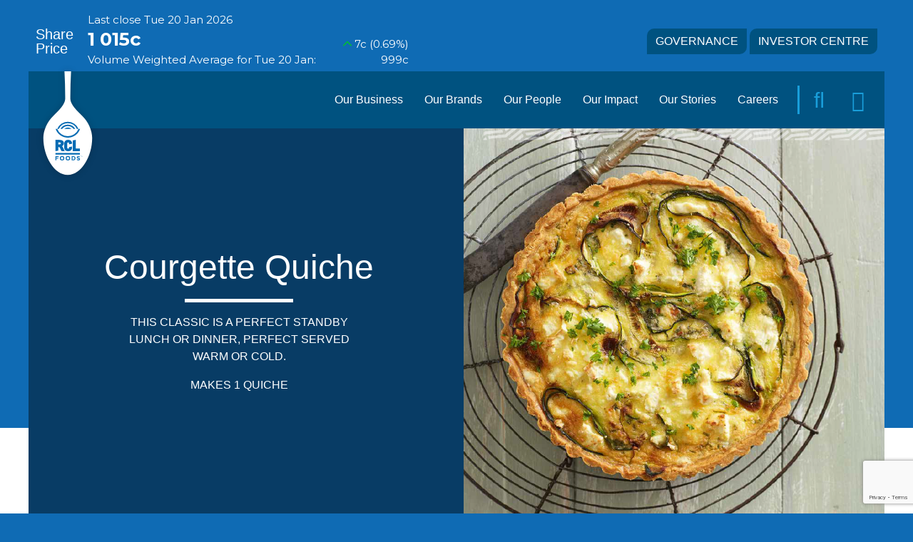

--- FILE ---
content_type: text/html; charset=UTF-8
request_url: https://rclfoods.com/recipe/courgette-quiche/
body_size: 17547
content:
<!DOCTYPE html>
<!--[if (IE 8)&!(IEMobile)]><html lang="en-ZA" class="no-js lt-ie9"><![endif]-->
<!--[if gt IE 8]><!--> <html lang="en-ZA" class="no-js"><!--<![endif]-->
<head>
	<meta charset="utf-8">
<meta name="HandheldFriendly" content="True">
<meta name="MobileOptimized" content="320">
<meta name="apple-mobile-web-app-capable" content="yes">
<meta name="apple-mobile-web-app-status-bar-style" content="black-translucent">
<meta name="format-detection" content="telephone=no">
<meta name="viewport" content="initial-scale=1,user-scalable=no,maximum-scale=1,width=device-width, minimal-ui">
<meta name="msapplication-TileColor" content="#FFF">
<meta name="theme-color" content="#FFF">
<link rel="pingback" href="https://rclfoods.com/xmlrpc.php">
<script>
	var html = document.getElementsByTagName("html");
	html[0].classList.remove("no-js");
	html[0].classList.add("js");
</script>
<meta name='robots' content='index, follow, max-image-preview:large, max-snippet:-1, max-video-preview:-1' />
	<style>img:is([sizes="auto" i], [sizes^="auto," i]) { contain-intrinsic-size: 3000px 1500px }</style>
	
	<!-- This site is optimized with the Yoast SEO plugin v26.8 - https://yoast.com/product/yoast-seo-wordpress/ -->
	<title>courgette quiche - RCL FOODS</title>
	<link rel="canonical" href="https://rclfoods.com/recipe/courgette-quiche/" />
	<meta property="og:locale" content="en_US" />
	<meta property="og:type" content="article" />
	<meta property="og:title" content="courgette quiche - RCL FOODS" />
	<meta property="og:url" content="https://rclfoods.com/recipe/courgette-quiche/" />
	<meta property="og:site_name" content="RCL FOODS" />
	<meta property="og:image" content="https://rclfoods.com/wp-content/uploads/2019/11/quiche.png" />
	<meta property="og:image:width" content="834" />
	<meta property="og:image:height" content="784" />
	<meta property="og:image:type" content="image/png" />
	<meta name="twitter:card" content="summary_large_image" />
	<script type="application/ld+json" class="yoast-schema-graph">{"@context":"https://schema.org","@graph":[{"@type":"WebPage","@id":"https://rclfoods.com/recipe/courgette-quiche/","url":"https://rclfoods.com/recipe/courgette-quiche/","name":"courgette quiche - RCL FOODS","isPartOf":{"@id":"https://rclfoods.com/#website"},"primaryImageOfPage":{"@id":"https://rclfoods.com/recipe/courgette-quiche/#primaryimage"},"image":{"@id":"https://rclfoods.com/recipe/courgette-quiche/#primaryimage"},"thumbnailUrl":"https://rclfoods.com/wp-content/uploads/2019/11/quiche.png","datePublished":"2019-11-19T09:47:06+00:00","breadcrumb":{"@id":"https://rclfoods.com/recipe/courgette-quiche/#breadcrumb"},"inLanguage":"en-ZA","potentialAction":[{"@type":"ReadAction","target":["https://rclfoods.com/recipe/courgette-quiche/"]}]},{"@type":"ImageObject","inLanguage":"en-ZA","@id":"https://rclfoods.com/recipe/courgette-quiche/#primaryimage","url":"https://rclfoods.com/wp-content/uploads/2019/11/quiche.png","contentUrl":"https://rclfoods.com/wp-content/uploads/2019/11/quiche.png","width":834,"height":784},{"@type":"BreadcrumbList","@id":"https://rclfoods.com/recipe/courgette-quiche/#breadcrumb","itemListElement":[{"@type":"ListItem","position":1,"name":"Home","item":"https://rclfoods.com/"},{"@type":"ListItem","position":2,"name":"Recipes","item":"https://rclfoods.com/recipe/"},{"@type":"ListItem","position":3,"name":"courgette quiche"}]},{"@type":"WebSite","@id":"https://rclfoods.com/#website","url":"https://rclfoods.com/","name":"RCL FOODS","description":"","publisher":{"@id":"https://rclfoods.com/#organization"},"potentialAction":[{"@type":"SearchAction","target":{"@type":"EntryPoint","urlTemplate":"https://rclfoods.com/?s={search_term_string}"},"query-input":{"@type":"PropertyValueSpecification","valueRequired":true,"valueName":"search_term_string"}}],"inLanguage":"en-ZA"},{"@type":"Organization","@id":"https://rclfoods.com/#organization","name":"RCL FOODS","url":"https://rclfoods.com/","logo":{"@type":"ImageObject","inLanguage":"en-ZA","@id":"https://rclfoods.com/#/schema/logo/image/","url":"https://rclfoods.com/wp-content/uploads/2019/07/rcl-logo-updated.svg","contentUrl":"https://rclfoods.com/wp-content/uploads/2019/07/rcl-logo-updated.svg","caption":"RCL FOODS"},"image":{"@id":"https://rclfoods.com/#/schema/logo/image/"}}]}</script>
	<!-- / Yoast SEO plugin. -->


<link rel='dns-prefetch' href='//ajax.googleapis.com' />
<link rel="alternate" type="application/rss+xml" title="RCL FOODS &raquo; Feed" href="https://rclfoods.com/feed/" />
<link rel="alternate" type="application/rss+xml" title="RCL FOODS &raquo; Comments Feed" href="https://rclfoods.com/comments/feed/" />
<script type="text/javascript">
/* <![CDATA[ */
window._wpemojiSettings = {"baseUrl":"https:\/\/s.w.org\/images\/core\/emoji\/16.0.1\/72x72\/","ext":".png","svgUrl":"https:\/\/s.w.org\/images\/core\/emoji\/16.0.1\/svg\/","svgExt":".svg","source":{"concatemoji":"https:\/\/rclfoods.com\/wp-includes\/js\/wp-emoji-release.min.js"}};
/*! This file is auto-generated */
!function(s,n){var o,i,e;function c(e){try{var t={supportTests:e,timestamp:(new Date).valueOf()};sessionStorage.setItem(o,JSON.stringify(t))}catch(e){}}function p(e,t,n){e.clearRect(0,0,e.canvas.width,e.canvas.height),e.fillText(t,0,0);var t=new Uint32Array(e.getImageData(0,0,e.canvas.width,e.canvas.height).data),a=(e.clearRect(0,0,e.canvas.width,e.canvas.height),e.fillText(n,0,0),new Uint32Array(e.getImageData(0,0,e.canvas.width,e.canvas.height).data));return t.every(function(e,t){return e===a[t]})}function u(e,t){e.clearRect(0,0,e.canvas.width,e.canvas.height),e.fillText(t,0,0);for(var n=e.getImageData(16,16,1,1),a=0;a<n.data.length;a++)if(0!==n.data[a])return!1;return!0}function f(e,t,n,a){switch(t){case"flag":return n(e,"\ud83c\udff3\ufe0f\u200d\u26a7\ufe0f","\ud83c\udff3\ufe0f\u200b\u26a7\ufe0f")?!1:!n(e,"\ud83c\udde8\ud83c\uddf6","\ud83c\udde8\u200b\ud83c\uddf6")&&!n(e,"\ud83c\udff4\udb40\udc67\udb40\udc62\udb40\udc65\udb40\udc6e\udb40\udc67\udb40\udc7f","\ud83c\udff4\u200b\udb40\udc67\u200b\udb40\udc62\u200b\udb40\udc65\u200b\udb40\udc6e\u200b\udb40\udc67\u200b\udb40\udc7f");case"emoji":return!a(e,"\ud83e\udedf")}return!1}function g(e,t,n,a){var r="undefined"!=typeof WorkerGlobalScope&&self instanceof WorkerGlobalScope?new OffscreenCanvas(300,150):s.createElement("canvas"),o=r.getContext("2d",{willReadFrequently:!0}),i=(o.textBaseline="top",o.font="600 32px Arial",{});return e.forEach(function(e){i[e]=t(o,e,n,a)}),i}function t(e){var t=s.createElement("script");t.src=e,t.defer=!0,s.head.appendChild(t)}"undefined"!=typeof Promise&&(o="wpEmojiSettingsSupports",i=["flag","emoji"],n.supports={everything:!0,everythingExceptFlag:!0},e=new Promise(function(e){s.addEventListener("DOMContentLoaded",e,{once:!0})}),new Promise(function(t){var n=function(){try{var e=JSON.parse(sessionStorage.getItem(o));if("object"==typeof e&&"number"==typeof e.timestamp&&(new Date).valueOf()<e.timestamp+604800&&"object"==typeof e.supportTests)return e.supportTests}catch(e){}return null}();if(!n){if("undefined"!=typeof Worker&&"undefined"!=typeof OffscreenCanvas&&"undefined"!=typeof URL&&URL.createObjectURL&&"undefined"!=typeof Blob)try{var e="postMessage("+g.toString()+"("+[JSON.stringify(i),f.toString(),p.toString(),u.toString()].join(",")+"));",a=new Blob([e],{type:"text/javascript"}),r=new Worker(URL.createObjectURL(a),{name:"wpTestEmojiSupports"});return void(r.onmessage=function(e){c(n=e.data),r.terminate(),t(n)})}catch(e){}c(n=g(i,f,p,u))}t(n)}).then(function(e){for(var t in e)n.supports[t]=e[t],n.supports.everything=n.supports.everything&&n.supports[t],"flag"!==t&&(n.supports.everythingExceptFlag=n.supports.everythingExceptFlag&&n.supports[t]);n.supports.everythingExceptFlag=n.supports.everythingExceptFlag&&!n.supports.flag,n.DOMReady=!1,n.readyCallback=function(){n.DOMReady=!0}}).then(function(){return e}).then(function(){var e;n.supports.everything||(n.readyCallback(),(e=n.source||{}).concatemoji?t(e.concatemoji):e.wpemoji&&e.twemoji&&(t(e.twemoji),t(e.wpemoji)))}))}((window,document),window._wpemojiSettings);
/* ]]> */
</script>
<style id='wp-emoji-styles-inline-css' type='text/css'>

	img.wp-smiley, img.emoji {
		display: inline !important;
		border: none !important;
		box-shadow: none !important;
		height: 1em !important;
		width: 1em !important;
		margin: 0 0.07em !important;
		vertical-align: -0.1em !important;
		background: none !important;
		padding: 0 !important;
	}
</style>
<link rel='stylesheet' id='wp-block-library-css' href='https://rclfoods.com/wp-includes/css/dist/block-library/style.min.css' type='text/css' media='all' />
<style id='classic-theme-styles-inline-css' type='text/css'>
/*! This file is auto-generated */
.wp-block-button__link{color:#fff;background-color:#32373c;border-radius:9999px;box-shadow:none;text-decoration:none;padding:calc(.667em + 2px) calc(1.333em + 2px);font-size:1.125em}.wp-block-file__button{background:#32373c;color:#fff;text-decoration:none}
</style>
<style id='global-styles-inline-css' type='text/css'>
:root{--wp--preset--aspect-ratio--square: 1;--wp--preset--aspect-ratio--4-3: 4/3;--wp--preset--aspect-ratio--3-4: 3/4;--wp--preset--aspect-ratio--3-2: 3/2;--wp--preset--aspect-ratio--2-3: 2/3;--wp--preset--aspect-ratio--16-9: 16/9;--wp--preset--aspect-ratio--9-16: 9/16;--wp--preset--color--black: #000;--wp--preset--color--cyan-bluish-gray: #abb8c3;--wp--preset--color--white: #fff;--wp--preset--color--pale-pink: #f78da7;--wp--preset--color--vivid-red: #cf2e2e;--wp--preset--color--luminous-vivid-orange: #ff6900;--wp--preset--color--luminous-vivid-amber: #fcb900;--wp--preset--color--light-green-cyan: #7bdcb5;--wp--preset--color--vivid-green-cyan: #00d084;--wp--preset--color--pale-cyan-blue: #8ed1fc;--wp--preset--color--vivid-cyan-blue: #0693e3;--wp--preset--color--vivid-purple: #9b51e0;--wp--preset--color--primary: #474052;--wp--preset--color--secondary: #ed706f;--wp--preset--color--success: #378d5f;--wp--preset--color--info: #4eaebe;--wp--preset--color--warning: #FAB513;--wp--preset--color--danger: #eb1c23;--wp--preset--color--teal: #199eda;--wp--preset--color--blue: #0f6bb4;--wp--preset--color--navy: #005280;--wp--preset--color--indigo: #083c65;--wp--preset--color--green: #26b787;--wp--preset--color--yellow: #fed24c;--wp--preset--gradient--vivid-cyan-blue-to-vivid-purple: linear-gradient(135deg,rgba(6,147,227,1) 0%,rgb(155,81,224) 100%);--wp--preset--gradient--light-green-cyan-to-vivid-green-cyan: linear-gradient(135deg,rgb(122,220,180) 0%,rgb(0,208,130) 100%);--wp--preset--gradient--luminous-vivid-amber-to-luminous-vivid-orange: linear-gradient(135deg,rgba(252,185,0,1) 0%,rgba(255,105,0,1) 100%);--wp--preset--gradient--luminous-vivid-orange-to-vivid-red: linear-gradient(135deg,rgba(255,105,0,1) 0%,rgb(207,46,46) 100%);--wp--preset--gradient--very-light-gray-to-cyan-bluish-gray: linear-gradient(135deg,rgb(238,238,238) 0%,rgb(169,184,195) 100%);--wp--preset--gradient--cool-to-warm-spectrum: linear-gradient(135deg,rgb(74,234,220) 0%,rgb(151,120,209) 20%,rgb(207,42,186) 40%,rgb(238,44,130) 60%,rgb(251,105,98) 80%,rgb(254,248,76) 100%);--wp--preset--gradient--blush-light-purple: linear-gradient(135deg,rgb(255,206,236) 0%,rgb(152,150,240) 100%);--wp--preset--gradient--blush-bordeaux: linear-gradient(135deg,rgb(254,205,165) 0%,rgb(254,45,45) 50%,rgb(107,0,62) 100%);--wp--preset--gradient--luminous-dusk: linear-gradient(135deg,rgb(255,203,112) 0%,rgb(199,81,192) 50%,rgb(65,88,208) 100%);--wp--preset--gradient--pale-ocean: linear-gradient(135deg,rgb(255,245,203) 0%,rgb(182,227,212) 50%,rgb(51,167,181) 100%);--wp--preset--gradient--electric-grass: linear-gradient(135deg,rgb(202,248,128) 0%,rgb(113,206,126) 100%);--wp--preset--gradient--midnight: linear-gradient(135deg,rgb(2,3,129) 0%,rgb(40,116,252) 100%);--wp--preset--font-size--small: 13px;--wp--preset--font-size--medium: 20px;--wp--preset--font-size--large: 36px;--wp--preset--font-size--x-large: 42px;--wp--preset--spacing--20: 0.44rem;--wp--preset--spacing--30: 0.67rem;--wp--preset--spacing--40: 1rem;--wp--preset--spacing--50: 1.5rem;--wp--preset--spacing--60: 2.25rem;--wp--preset--spacing--70: 3.38rem;--wp--preset--spacing--80: 5.06rem;--wp--preset--shadow--natural: 6px 6px 9px rgba(0, 0, 0, 0.2);--wp--preset--shadow--deep: 12px 12px 50px rgba(0, 0, 0, 0.4);--wp--preset--shadow--sharp: 6px 6px 0px rgba(0, 0, 0, 0.2);--wp--preset--shadow--outlined: 6px 6px 0px -3px rgba(255, 255, 255, 1), 6px 6px rgba(0, 0, 0, 1);--wp--preset--shadow--crisp: 6px 6px 0px rgba(0, 0, 0, 1);}:where(.is-layout-flex){gap: 0.5em;}:where(.is-layout-grid){gap: 0.5em;}body .is-layout-flex{display: flex;}.is-layout-flex{flex-wrap: wrap;align-items: center;}.is-layout-flex > :is(*, div){margin: 0;}body .is-layout-grid{display: grid;}.is-layout-grid > :is(*, div){margin: 0;}:where(.wp-block-columns.is-layout-flex){gap: 2em;}:where(.wp-block-columns.is-layout-grid){gap: 2em;}:where(.wp-block-post-template.is-layout-flex){gap: 1.25em;}:where(.wp-block-post-template.is-layout-grid){gap: 1.25em;}.has-black-color{color: var(--wp--preset--color--black) !important;}.has-cyan-bluish-gray-color{color: var(--wp--preset--color--cyan-bluish-gray) !important;}.has-white-color{color: var(--wp--preset--color--white) !important;}.has-pale-pink-color{color: var(--wp--preset--color--pale-pink) !important;}.has-vivid-red-color{color: var(--wp--preset--color--vivid-red) !important;}.has-luminous-vivid-orange-color{color: var(--wp--preset--color--luminous-vivid-orange) !important;}.has-luminous-vivid-amber-color{color: var(--wp--preset--color--luminous-vivid-amber) !important;}.has-light-green-cyan-color{color: var(--wp--preset--color--light-green-cyan) !important;}.has-vivid-green-cyan-color{color: var(--wp--preset--color--vivid-green-cyan) !important;}.has-pale-cyan-blue-color{color: var(--wp--preset--color--pale-cyan-blue) !important;}.has-vivid-cyan-blue-color{color: var(--wp--preset--color--vivid-cyan-blue) !important;}.has-vivid-purple-color{color: var(--wp--preset--color--vivid-purple) !important;}.has-black-background-color{background-color: var(--wp--preset--color--black) !important;}.has-cyan-bluish-gray-background-color{background-color: var(--wp--preset--color--cyan-bluish-gray) !important;}.has-white-background-color{background-color: var(--wp--preset--color--white) !important;}.has-pale-pink-background-color{background-color: var(--wp--preset--color--pale-pink) !important;}.has-vivid-red-background-color{background-color: var(--wp--preset--color--vivid-red) !important;}.has-luminous-vivid-orange-background-color{background-color: var(--wp--preset--color--luminous-vivid-orange) !important;}.has-luminous-vivid-amber-background-color{background-color: var(--wp--preset--color--luminous-vivid-amber) !important;}.has-light-green-cyan-background-color{background-color: var(--wp--preset--color--light-green-cyan) !important;}.has-vivid-green-cyan-background-color{background-color: var(--wp--preset--color--vivid-green-cyan) !important;}.has-pale-cyan-blue-background-color{background-color: var(--wp--preset--color--pale-cyan-blue) !important;}.has-vivid-cyan-blue-background-color{background-color: var(--wp--preset--color--vivid-cyan-blue) !important;}.has-vivid-purple-background-color{background-color: var(--wp--preset--color--vivid-purple) !important;}.has-black-border-color{border-color: var(--wp--preset--color--black) !important;}.has-cyan-bluish-gray-border-color{border-color: var(--wp--preset--color--cyan-bluish-gray) !important;}.has-white-border-color{border-color: var(--wp--preset--color--white) !important;}.has-pale-pink-border-color{border-color: var(--wp--preset--color--pale-pink) !important;}.has-vivid-red-border-color{border-color: var(--wp--preset--color--vivid-red) !important;}.has-luminous-vivid-orange-border-color{border-color: var(--wp--preset--color--luminous-vivid-orange) !important;}.has-luminous-vivid-amber-border-color{border-color: var(--wp--preset--color--luminous-vivid-amber) !important;}.has-light-green-cyan-border-color{border-color: var(--wp--preset--color--light-green-cyan) !important;}.has-vivid-green-cyan-border-color{border-color: var(--wp--preset--color--vivid-green-cyan) !important;}.has-pale-cyan-blue-border-color{border-color: var(--wp--preset--color--pale-cyan-blue) !important;}.has-vivid-cyan-blue-border-color{border-color: var(--wp--preset--color--vivid-cyan-blue) !important;}.has-vivid-purple-border-color{border-color: var(--wp--preset--color--vivid-purple) !important;}.has-vivid-cyan-blue-to-vivid-purple-gradient-background{background: var(--wp--preset--gradient--vivid-cyan-blue-to-vivid-purple) !important;}.has-light-green-cyan-to-vivid-green-cyan-gradient-background{background: var(--wp--preset--gradient--light-green-cyan-to-vivid-green-cyan) !important;}.has-luminous-vivid-amber-to-luminous-vivid-orange-gradient-background{background: var(--wp--preset--gradient--luminous-vivid-amber-to-luminous-vivid-orange) !important;}.has-luminous-vivid-orange-to-vivid-red-gradient-background{background: var(--wp--preset--gradient--luminous-vivid-orange-to-vivid-red) !important;}.has-very-light-gray-to-cyan-bluish-gray-gradient-background{background: var(--wp--preset--gradient--very-light-gray-to-cyan-bluish-gray) !important;}.has-cool-to-warm-spectrum-gradient-background{background: var(--wp--preset--gradient--cool-to-warm-spectrum) !important;}.has-blush-light-purple-gradient-background{background: var(--wp--preset--gradient--blush-light-purple) !important;}.has-blush-bordeaux-gradient-background{background: var(--wp--preset--gradient--blush-bordeaux) !important;}.has-luminous-dusk-gradient-background{background: var(--wp--preset--gradient--luminous-dusk) !important;}.has-pale-ocean-gradient-background{background: var(--wp--preset--gradient--pale-ocean) !important;}.has-electric-grass-gradient-background{background: var(--wp--preset--gradient--electric-grass) !important;}.has-midnight-gradient-background{background: var(--wp--preset--gradient--midnight) !important;}.has-small-font-size{font-size: var(--wp--preset--font-size--small) !important;}.has-medium-font-size{font-size: var(--wp--preset--font-size--medium) !important;}.has-large-font-size{font-size: var(--wp--preset--font-size--large) !important;}.has-x-large-font-size{font-size: var(--wp--preset--font-size--x-large) !important;}
:where(.wp-block-post-template.is-layout-flex){gap: 1.25em;}:where(.wp-block-post-template.is-layout-grid){gap: 1.25em;}
:where(.wp-block-columns.is-layout-flex){gap: 2em;}:where(.wp-block-columns.is-layout-grid){gap: 2em;}
:root :where(.wp-block-pullquote){font-size: 1.5em;line-height: 1.6;}
</style>
<link rel='stylesheet' id='contact-form-7-css' href='https://rclfoods.com/wp-content/plugins/contact-form-7/includes/css/styles.css' type='text/css' media='all' />
<style id='theme-colors-inline-css' type='text/css'>
.has-white-color {
			color: var(--sb-white)
		}
		.has-white-background-color {
			background-color: var(--sb-white)
		}.has-black-color {
			color: var(--sb-black)
		}
		.has-black-background-color {
			background-color: var(--sb-black)
		}.has-primary-color {
			color: var(--sb-primary)
		}
		.has-primary-background-color {
			background-color: var(--sb-primary)
		}.has-secondary-color {
			color: var(--sb-secondary)
		}
		.has-secondary-background-color {
			background-color: var(--sb-secondary)
		}.has-success-color {
			color: var(--sb-success)
		}
		.has-success-background-color {
			background-color: var(--sb-success)
		}.has-info-color {
			color: var(--sb-info)
		}
		.has-info-background-color {
			background-color: var(--sb-info)
		}.has-warning-color {
			color: var(--sb-warning)
		}
		.has-warning-background-color {
			background-color: var(--sb-warning)
		}.has-danger-color {
			color: var(--sb-danger)
		}
		.has-danger-background-color {
			background-color: var(--sb-danger)
		}.has-teal-color {
			color: var(--sb-teal)
		}
		.has-teal-background-color {
			background-color: var(--sb-teal)
		}.has-blue-color {
			color: var(--sb-blue)
		}
		.has-blue-background-color {
			background-color: var(--sb-blue)
		}.has-navy-color {
			color: var(--sb-navy)
		}
		.has-navy-background-color {
			background-color: var(--sb-navy)
		}.has-indigo-color {
			color: var(--sb-indigo)
		}
		.has-indigo-background-color {
			background-color: var(--sb-indigo)
		}.has-green-color {
			color: var(--sb-green)
		}
		.has-green-background-color {
			background-color: var(--sb-green)
		}.has-yellow-color {
			color: var(--sb-yellow)
		}
		.has-yellow-background-color {
			background-color: var(--sb-yellow)
		}
</style>
<link rel='stylesheet' id='sesha-child-styles-css' href='https://rclfoods.com/wp-content/themes/rcl-website/library/css/style-child.css' type='text/css' media='all' />
<script type="text/javascript" src="https://ajax.googleapis.com/ajax/libs/jquery/3.5.1/jquery.min.js" id="jquery-js"></script>
<link rel="https://api.w.org/" href="https://rclfoods.com/wp-json/" /><link rel='shortlink' href='https://rclfoods.com/?p=5343' />
<link rel="alternate" title="oEmbed (JSON)" type="application/json+oembed" href="https://rclfoods.com/wp-json/oembed/1.0/embed?url=https%3A%2F%2Frclfoods.com%2Frecipe%2Fcourgette-quiche%2F" />
<link rel="alternate" title="oEmbed (XML)" type="text/xml+oembed" href="https://rclfoods.com/wp-json/oembed/1.0/embed?url=https%3A%2F%2Frclfoods.com%2Frecipe%2Fcourgette-quiche%2F&#038;format=xml" />

		<!-- GA Google Analytics @ https://m0n.co/ga -->
		<script async src="https://www.googletagmanager.com/gtag/js?id=UA-103660746-2"></script>
		<script>
			window.dataLayer = window.dataLayer || [];
			function gtag(){dataLayer.push(arguments);}
			gtag('js', new Date());
			gtag('config', 'UA-103660746-2');
		</script>

	<!-- HFCM by 99 Robots - Snippet # 1: Share Price fix -->
<style>
@media (min-width: 800px) {
.share-price-iframe {
    width: 450px;
}}
@media (max-width: 799.98px) {
.share-price-iframe {
    height: 150px;
}}
</style>
<!-- /end HFCM by 99 Robots -->
<!-- HFCM by 99 Robots - Snippet # 3: Button Text Wrap fix -->
<style>
.btn-lg, .wp-block-button__link, .wpcf7-submit {
    white-space: pre-wrap;
}
</style>
<!-- /end HFCM by 99 Robots -->
<!-- HFCM by 99 Robots - Snippet # 4: Facebook Pixel Code -->
<!-- Facebook Pixel Code -->
<script>
!function(f,b,e,v,n,t,s)
{if(f.fbq)return;n=f.fbq=function(){n.callMethod?
n.callMethod.apply(n,arguments):n.queue.push(arguments)};
if(!f._fbq)f._fbq=n;n.push=n;n.loaded=!0;n.version='2.0';
n.queue=[];t=b.createElement(e);t.async=!0;
t.src=v;s=b.getElementsByTagName(e)[0];
s.parentNode.insertBefore(t,s)}(window, document,'script',
'https://connect.facebook.net/en_US/fbevents.js');
fbq('init', '194676365883295');
fbq('track', 'PageView');
</script>
<noscript><img height="1" width="1" style="display:none" src="https://www.facebook.com/tr?id=194676365883295&ev=PageView&noscript=1"/></noscript>
<!-- End Facebook Pixel Code -->
<!-- /end HFCM by 99 Robots -->
<!-- HFCM by 99 Robots - Snippet # 5: LinkedIn Tracking Pixel -->
<script type="text/javascript"> _linkedin_partner_id = "3217674"; window._linkedin_data_partner_ids = window._linkedin_data_partner_ids || []; window._linkedin_data_partner_ids.push(_linkedin_partner_id); </script><script type="text/javascript"> (function(){var s = document.getElementsByTagName("script")[0]; var b = document.createElement("script"); b.type = "text/javascript";b.async = true; b.src = "https://snap.licdn.com/li.lms-analytics/insight.min.js"; s.parentNode.insertBefore(b, s);})(); </script> <noscript> <img height="1" width="1" style="display:none;" alt="" src="https://px.ads.linkedin.com/collect/?pid=3217674&fmt=gif" /> </noscript>
<!-- /end HFCM by 99 Robots -->
<!-- HFCM by 99 Robots - Snippet # 7: We Grow What Matters Fix -->
<style>
.ps__block, .ps__block-more {
justify-content: center;
}	
.ps__block:nth-of-type(2n) {
	display: none;
}
	.ps__column-1 .ps__block, .ps__column-1 .ps__block-more {
		background-color: #2EB888
	}
	

	
</style>
<!-- /end HFCM by 99 Robots -->
<style id="customiser-styles-extended">
:root {
	--sb-variable-name: 'value';
}
</style>
<style id="customiser-styles">
:root {
	--sb-body-padding-desktop: 0px;

	--sb-masthead-height: px;
    --sb-masthead-height-reduced: 0px;

    --sb-masthead-user-messaging-height: px;

	--sb-masthead-logo-width: px;
    --sb-masthead-logo-width-reduced: 0px;

	--sb-masthead-navbar-height: px;
}
</style>
<link rel="icon" href="https://rclfoods.com/wp-content/uploads/2019/07/cropped-rcl-favicon-2-32x32.png" sizes="32x32" />
<link rel="icon" href="https://rclfoods.com/wp-content/uploads/2019/07/cropped-rcl-favicon-2-192x192.png" sizes="192x192" />
<link rel="apple-touch-icon" href="https://rclfoods.com/wp-content/uploads/2019/07/cropped-rcl-favicon-2-180x180.png" />
<meta name="msapplication-TileImage" content="https://rclfoods.com/wp-content/uploads/2019/07/cropped-rcl-favicon-2-270x270.png" />
		<style type="text/css" id="wp-custom-css">
			@media (max-width: 1200px) {
	.site-navigation-secondary__inner:before {
			content: "Share Price";
			font-weight: 500;
			color: #ffffff;
			font-size: 20px;
			padding-right: 20px;
			line-height: 1;
			white-space: pre;
	}
}

@media (min-width: 1200px) {
	.site-navigation-secondary__inner .share-price__wrapper:before {
			content: "Share\A Price";
			font-weight: 500;
			color: #ffffff;
			font-size: 20px;
			padding-right: 20px;
			line-height: 1;
			white-space: pre;
		}

	.share-price__wrapper {
			display: flex;
			align-items: flex-start;
			margin-right: 80px;
	}

	.site-navigation__buttons-wrapper a {
			margin: 2px 0;
	}
}

@media (min-width: 800px) {
	.site-navigation__buttons-wrapper {
		text-align: right;
	}
	
	.site-navigation-secondary__inner {
		display: flex;
		justify-content: space-between;
	}
	
	.share-price__wrapper {
			display: flex;
			align-items: center;
			margin-right: 50px;
	}
}

@media (min-width: 500px) {
    .single-brand .back-to-top, .single-brand .back-to-top path, .single-brand .back-to-top:hover {
        color: #fff;
        fill: #fff !important;
        margin-top: 35px;
    }
}

.brand__buttonwrapper, .brand__buttonwrapper:hover {
    color: #000000;
    background-color: #272727;
    display: none;
}

body.postid-15611 .brandsection__title {
    font-weight: 700 !important;
    display: none;
}

.postid-15611 .brandsection__facts {
    height: 550px;
}


.postid-15611 .brandsection__products {
    height: 580px;
		margin-top: -20px;
}

.cam {
	z-index: 10!important;
	margin-top: -120px;
	position: absolute;
	
}

.our-prod {
	z-index: 10!important;
	margin-top: -220px;
	position: absolute;
}


@media (min-width: 500px) {
    .postid-15611 .single-brand .back-to-top, .single-brand .back-to-top path, .single-brand .back-to-top {
        color: #fff;
        fill: #fff !important;
        margin-top: -20px;
    }
}

@media (min-width: 500px) {
    .postid-15611 .single-brand .back-to-top, .single-brand .back-to-top path, .single-brand .back-to-top:hover {
        color: #fff;
        fill: #fff !important;
        margin-top: -20px;
    }
}




.postid-15611 .site-footer-wrapper {
    margin-top: -20px;
}

body.postid-15611 p a,
body.postid-15611 p a:visited {
    color: #FFBE6A !important;
}

body.postid-15611 p a:hover {
    color: #e6a957 !important;
}
		</style>
		
	<!-- Google Tag Manager -->
	<script>(function(w,d,s,l,i){w[l]=w[l]||[];w[l].push({'gtm.start':
	new Date().getTime(),event:'gtm.js'});var f=d.getElementsByTagName(s)[0],
	j=d.createElement(s),dl=l!='dataLayer'?'&l='+l:'';j.async=true;j.src=
	'https://www.googletagmanager.com/gtm.js?id='+i+dl;f.parentNode.insertBefore(j,f);
	})(window,document,'script','dataLayer','GTM-KGLDCZD');</script>
	<!-- End Google Tag Manager -->
</head>
<body class="wp-singular recipe-template-default single single-recipe postid-5343 wp-custom-logo wp-theme-sesha wp-child-theme-rcl-website no-banner" itemscope itemtype="http://schema.org/WebPage">

<!-- Google Tag Manager (noscript) -->
<noscript><iframe src="https://www.googletagmanager.com/ns.html?id=GTM-KGLDCZD"
height="0" width="0" style="display:none;visibility:hidden"></iframe></noscript>
<!-- End Google Tag Manager (noscript) --><a class="skip-link sr-only" href="#site-content">Skip to content</a>

<header id="site-header" class="site-header / master" role="banner" itemscope itemtype="http://schema.org/WPHeader">
	<div class="site-navigation-secondary__wrapper / d-none d-md-block">
	<div class="site-navigation-secondary__inner container">

	<div class="share-price__wrapper">
					<iframe src="https://irhosted.profiledata.co.za/rclfoods/2019_feeds/eod_hp.htm" frameborder="0" class="share-price-iframe"></iframe>
			</div>


	<div class="site-navigation__buttons-wrapper / mb-3 mb-sm-0">
				<a href="https://rclfoods.com/governance/" class="btn btn-primary btn-block-xs">
			Governance
		</a>
		
				<a href="https://rclfoods.com/investor-center/" class="btn btn-primary btn-block-xs">
			Investor Centre
		</a>
			</div>
</div></div>

<div class="branding__wrapper">
	<div class="custom-logo__wrapper" itemscope itemtype="http://schema.org/Organization">
	<a href="https://rclfoods.com">
		<?xml version="1.0" encoding="utf-8"?>
<svg xmlns="http://www.w3.org/2000/svg" viewBox="0 0 211 450.56">
    <path d="M116.4,117.42c-.19-39.89,1-79.48,3.13-118.88h-28c2.12,39.4,3.32,79,3.12,118.88-.61,21.43-24.33,47.29-50.23,71.21C18.85,213.08,2.3,250.13,2.3,282.57c0,78.37,46,156.52,102.71,156.52l.47,0h0l.47,0c56.73,0,102.7-78.15,102.7-156.52,0-32.44-16.54-69.49-42.06-93.94C140.74,164.71,117,138.85,116.4,117.42Z" style="fill:#fff"/>
    <path d="M159.94,359.11h2.57v.38h-1.06v3.09H161v-3.09h-1.06Zm-54.09-126.9A29.91,29.91,0,0,1,130,244.45h7.29a36,36,0,0,0-62.79,0h7.29A29.93,29.93,0,0,1,105.85,232.21Zm0,42.86A48.39,48.39,0,0,1,60.9,244.45H54.37a54.43,54.43,0,0,0,103,0H150.8A48.41,48.41,0,0,1,105.85,275.07ZM90,244.45h31.79a23.7,23.7,0,0,0-31.79,0ZM105.85,220a42.22,42.22,0,0,1,38.25,24.49h6.7a48.31,48.31,0,0,0-89.9,0h6.7A42.22,42.22,0,0,1,105.85,220ZM53.68,352.71H156.62v-6.28H53.68ZM91,368.6v0a9.18,9.18,0,0,1-9,9.21h-.94a9.1,9.1,0,0,1-9-9.16v-.05a9.47,9.47,0,0,1,18.94,0Zm-4.1,0a5.41,5.41,0,0,0-5.39-5.6,5.33,5.33,0,0,0-5.35,5.55v0a5.42,5.42,0,0,0,5.4,5.61,5.33,5.33,0,0,0,5.34-5.56Zm-20-5.35v-3.56H53.68v17.83h3.57v-6.91h8.51V367.1H57.25v-3.8Zm40.15-61.62h.08c2.34,0,3.58,1.24,3.58,3v4.87L123.56,307v-2.23c0-8.34-6.94-14.21-16.46-14.21h0c-9.57,0-16.46,5.87-16.46,14.21v20c0,8.34,6.92,13.93,16.46,14.13h0c9.54-.2,16.46-5.79,16.46-14.13v-6l-12.84,2.63v3.39c0,1.8-1.24,3-3.58,3h-.08c-2.34,0-3.59-1.24-3.59-3v-20C103.47,302.92,104.72,301.68,107.06,301.68Zm49.56,25.77H139.07V290.59l-12.5,2.56v45.54h30.05ZM85.28,314.74a9.76,9.76,0,0,1-4.79,2.7c1.78.46,3.87,3.55,4.67,5.33,0,0,2.83,5.93,4.46,9.52l2.91,6.4H84.12c-4.47,0-6.16-1.15-7.9-5.32l-.12-.29c-1.39-3.33-3.26-7.78-3.26-7.78-1.92-4.3-5.23-4.3-7.23-4.3v15.16L53.68,338.6v-48H69.83c17.71,0,19.09,10.43,19.09,13.63C88.92,307.06,88.54,311.28,85.28,314.74Zm-9.1-9.47a2.88,2.88,0,0,0-1.25-2.56,8.08,8.08,0,0,0-4.48-1H65.61v8.09h4.91C76.18,309.81,76.18,306.4,76.18,305.27Zm62.13,63.33v0c0,5-3.87,8.92-9.48,8.92h-7V359.74h7C134.44,359.74,138.31,363.59,138.31,368.6Zm-4.1,0a5.12,5.12,0,0,0-5.38-5.37h-3V374h3a5.08,5.08,0,0,0,5.38-5.33Zm17.42-1.75c-3.09-.79-3.85-1.17-3.85-2.35v-.05c0-.86.79-1.55,2.29-1.55a8.36,8.36,0,0,1,4.64,1.76l2-3a10.32,10.32,0,0,0-6.62-2.26c-3.64,0-6.24,2.13-6.24,5.37v.05c0,3.54,2.32,4.54,5.91,5.45,3,.76,3.6,1.28,3.6,2.27v.05c0,1-1,1.68-2.58,1.68a8.2,8.2,0,0,1-5.33-2.17L143.17,375a11.33,11.33,0,0,0,7.56,2.85c3.85,0,6.55-2,6.55-5.52v-.05C157.28,369.14,155.24,367.84,151.63,366.9Zm-36.08,1.7v0a9.18,9.18,0,0,1-9,9.21h-.94a9.1,9.1,0,0,1-9-9.16v-.05a9.48,9.48,0,0,1,19,0Zm-4.11,0a5.42,5.42,0,0,0-5.4-5.6,5.33,5.33,0,0,0-5.35,5.55v0a5.43,5.43,0,0,0,5.41,5.61,5.33,5.33,0,0,0,5.34-5.56Zm55-9.54h-.57l-.62,1.67c-.15.44-.27.82-.37,1.17h0c-.09-.36-.2-.74-.35-1.17l-.59-1.67h-.57l-.24,3.47h.42l.1-1.49c0-.53,0-1.1.06-1.54h0c.1.41.24.86.4,1.35l.57,1.65h.34l.61-1.68c.17-.48.31-.92.44-1.32h0c0,.43,0,1,0,1.5l.09,1.53h.44Z" style="fill:#056bb3"/>
</svg>
	</a>
</div>
	<div class="site-navigation__wrapper">
		<div class="d-xs-block d-sm-block d-md-none">
			<div class="site-navigation-secondary__inner container">

	<div class="share-price__wrapper">
					<iframe src="https://irhosted.profiledata.co.za/rclfoods/2019_feeds/eod_hp.htm" frameborder="0" class="share-price-iframe"></iframe>
			</div>


	<div class="site-navigation__buttons-wrapper / mb-3 mb-sm-0">
				<a href="https://rclfoods.com/governance/" class="btn btn-primary btn-block-xs">
			Governance
		</a>
		
				<a href="https://rclfoods.com/investor-center/" class="btn btn-primary btn-block-xs">
			Investor Centre
		</a>
			</div>
</div>		</div>
		<nav role="navigation" id="site-navigation"  class="navbar-primary cascade-level-1" aria-label="Top Menu">
	<ul id="menu-main-menu" class="level-1-list nav "><li  class="level-1-item / menu-item menu-item-type-post_type menu-item-object-page menu-item-has-children"><a class="menu-main-link level-1-link" href="https://rclfoods.com/our-business/who-we-are/">Our Business</a>
<div class='dropdown__wrapper / level-2-wrapper'>

<ul class='dropdown__menu / level-2-list / nav'>
<li class="menu-item level-2-item ">
			<a href="#" class="js-menu-back-button menu-main-link level-2-link">
				Go Back
			</a>
		</li>	<li  class="level-2-item / menu-item menu-item-type-post_type menu-item-object-page"><a class="menu-main-link level-2-link" href="https://rclfoods.com/our-business/our-business-structure/">Our Business structure</a></li>
	<li  class="level-2-item / menu-item menu-item-type-post_type menu-item-object-page"><a class="menu-main-link level-2-link" href="https://rclfoods.com/our-business/who-we-are/">Who we are</a></li>
	<li  class="level-2-item / menu-item menu-item-type-custom menu-item-object-custom"><a class="menu-main-link level-2-link" href="/brand/food-partners">Food Partners</a></li>
	<li  class="level-2-item / menu-item menu-item-type-post_type menu-item-object-page"><a class="menu-main-link level-2-link" href="https://rclfoods.com/expand-into-africa/">Expand into Africa</a></li>
</ul>
</div>
</li>
<li  class="level-1-item / menu-item menu-item-type-post_type menu-item-object-page menu-item-has-children"><a class="menu-main-link level-1-link" href="https://rclfoods.com/our-brands/">Our Brands</a>
<div class='dropdown__wrapper / level-2-wrapper'>

<ul class='dropdown__menu / level-2-list / nav'>
<li class="menu-item level-2-item ">
			<a href="#" class="js-menu-back-button menu-main-link level-2-link">
				Go Back
			</a>
		</li>	<li  class="level-2-item / menu-item menu-item-type-post_type menu-item-object-page"><a class="menu-main-link level-2-link" href="https://rclfoods.com/our-brands/">Brands</a></li>
	<li  class="level-2-item / menu-item menu-item-type-post_type menu-item-object-page"><a class="menu-main-link level-2-link" href="https://rclfoods.com/our-brands/recipes/">Recipes</a></li>
</ul>
</div>
</li>
<li  class="level-1-item / menu-item menu-item-type-post_type menu-item-object-page"><a class="menu-main-link level-1-link" href="https://rclfoods.com/our-people/">Our People</a></li>
<li  class="level-1-item / menu-item menu-item-type-post_type menu-item-object-page menu-item-has-children"><a class="menu-main-link level-1-link" href="https://rclfoods.com/our-impact/">Our Impact</a>
<div class='dropdown__wrapper / level-2-wrapper'>

<ul class='dropdown__menu / level-2-list / nav'>
<li class="menu-item level-2-item ">
			<a href="#" class="js-menu-back-button menu-main-link level-2-link">
				Go Back
			</a>
		</li>	<li  class="level-2-item / menu-item menu-item-type-post_type menu-item-object-page"><a class="menu-main-link level-2-link" href="https://rclfoods.com/our-impact/">Our Impact</a></li>
	<li  class="level-2-item / menu-item menu-item-type-post_type menu-item-object-page"><a class="menu-main-link level-2-link" href="https://rclfoods.com/do-more-foundation/">Do More Foundation</a></li>
</ul>
</div>
</li>
<li  class="level-1-item / menu-item menu-item-type-post_type menu-item-object-page current_page_parent"><a class="menu-main-link level-1-link" href="https://rclfoods.com/our-stories/">Our Stories</a></li>
<li  class="level-1-item / menu-item menu-item-type-post_type menu-item-object-page menu-item-has-children"><a class="menu-main-link level-1-link" href="https://rclfoods.com/careeropportunities/">Careers</a>
<div class='dropdown__wrapper / level-2-wrapper'>

<ul class='dropdown__menu / level-2-list / nav'>
<li class="menu-item level-2-item ">
			<a href="#" class="js-menu-back-button menu-main-link level-2-link">
				Go Back
			</a>
		</li>	<li  class="level-2-item / menu-item menu-item-type-post_type menu-item-object-page"><a class="menu-main-link level-2-link" href="https://rclfoods.com/careeropportunities/">RCL FOODS Career Opportunities</a></li>
	<li  class="level-2-item / menu-item menu-item-type-custom menu-item-object-custom"><a class="menu-main-link level-2-link" href="https://rclfoods.com/management-trainees/#ouropportunities">Management Trainee Opportunities</a></li>
</ul>
</div>
</li>
<li  class="level-1-item / is-mobile menu-item menu-item-type-post_type menu-item-object-page menu-item-has-children"><a class="menu-main-link level-1-link" href="https://rclfoods.com/governance/">Governance</a>
<div class='dropdown__wrapper / level-2-wrapper'>

<ul class='dropdown__menu / level-2-list / nav'>
<li class="menu-item level-2-item ">
			<a href="#" class="js-menu-back-button menu-main-link level-2-link">
				Go Back
			</a>
		</li>	<li  class="level-2-item / menu-item menu-item-type-post_type menu-item-object-page"><a class="menu-main-link level-2-link" href="https://rclfoods.com/governance/executive-team/">Executive Team</a></li>
	<li  class="level-2-item / menu-item menu-item-type-post_type menu-item-object-page"><a class="menu-main-link level-2-link" href="https://rclfoods.com/?page_id=74">Statutory Information</a></li>
	<li  class="level-2-item / menu-item menu-item-type-post_type menu-item-object-page"><a class="menu-main-link level-2-link" href="https://rclfoods.com/governance/corporate-governance/governance-documents/">Governance Documents</a></li>
	<li  class="level-2-item / menu-item menu-item-type-post_type menu-item-object-page"><a class="menu-main-link level-2-link" href="https://rclfoods.com/governance/corporate-governance/governance-processes/">Governance Processes</a></li>
	<li  class="level-2-item / menu-item menu-item-type-post_type menu-item-object-page"><a class="menu-main-link level-2-link" href="https://rclfoods.com/governance/corporate-governance/our-material-risks/">Our Material Risks</a></li>
</ul>
</div>
</li>
<li  class="level-1-item / is-mobile menu-item menu-item-type-post_type menu-item-object-page menu-item-has-children"><a class="menu-main-link level-1-link" href="https://rclfoods.com/investor-center/">Investor Centre</a>
<div class='dropdown__wrapper / level-2-wrapper'>

<ul class='dropdown__menu / level-2-list / nav'>
<li class="menu-item level-2-item ">
			<a href="#" class="js-menu-back-button menu-main-link level-2-link">
				Go Back
			</a>
		</li>	<li  class="level-2-item / menu-item menu-item-type-post_type menu-item-object-page"><a class="menu-main-link level-2-link" href="https://rclfoods.com/?page_id=65">Investor Enquiries</a></li>
	<li  class="level-2-item / menu-item menu-item-type-post_type menu-item-object-page"><a class="menu-main-link level-2-link" href="https://rclfoods.com/investor-center/corporate-information/">Corporate Information</a></li>
	<li  class="level-2-item / menu-item menu-item-type-post_type menu-item-object-page"><a class="menu-main-link level-2-link" href="https://rclfoods.com/?page_id=53">SENS Announcements Archive</a></li>
	<li  class="level-2-item / menu-item menu-item-type-post_type menu-item-object-page"><a class="menu-main-link level-2-link" href="https://rclfoods.com/investor-center/financial-results-and-investor-presentations/">Financial Results and Reports</a></li>
	<li  class="level-2-item / menu-item menu-item-type-post_type menu-item-object-page menu-item-has-children"><a class="menu-main-link level-2-link" href="https://rclfoods.com/?page_id=59">Share Information</a>
<div class='dropdown__wrapper / level-3-wrapper'>

<ul class='dropdown__menu / level-3-list / nav'>
<li class="menu-item level-3-item ">
			<a href="#" class="js-menu-back-button menu-main-link level-3-link">
				Go Back
			</a>
		</li>		<li  class="level-3-item / menu-item menu-item-type-post_type menu-item-object-page"><a class="menu-main-link level-3-link" href="https://rclfoods.com/?page_id=211">Share Price Calculator</a></li>
		<li  class="level-3-item / menu-item menu-item-type-post_type menu-item-object-page"><a class="menu-main-link level-3-link" href="https://rclfoods.com/?page_id=209">Interactive Share Statistics</a></li>
		<li  class="level-3-item / menu-item menu-item-type-post_type menu-item-object-page"><a class="menu-main-link level-3-link" href="https://rclfoods.com/?page_id=207">Enhanced Statistics</a></li>
		<li  class="level-3-item / menu-item menu-item-type-post_type menu-item-object-page"><a class="menu-main-link level-3-link" href="https://rclfoods.com/investor-center/share-information/">Share Information</a></li>
		<li  class="level-3-item / menu-item menu-item-type-post_type menu-item-object-page"><a class="menu-main-link level-3-link" href="https://rclfoods.com/?page_id=198">Dividend History</a></li>
		<li  class="level-3-item / menu-item menu-item-type-post_type menu-item-object-page"><a class="menu-main-link level-3-link" href="https://rclfoods.com/investor-center/analyst-coverage/">Analyst Coverage</a></li>
		<li  class="level-3-item / menu-item menu-item-type-post_type menu-item-object-page"><a class="menu-main-link level-3-link" href="https://rclfoods.com/investor-center/financial-calendar/">Financial Calendar</a></li>
</ul>
</div>
</li>
</ul>
</div>
</li>
</ul>	</nav>	</div>

	<div class="search__dropdown / has-dropdown">
	<button aria-label="Toggle Search" class="search__toggle masthead__button / btn-toggle-dropdown / js-toggle-search / btn btn-reset">
		<i class="fa fa-search" aria-hidden="true"></i>
		<i class="fa fa-times" aria-hidden="true"></i>
	</button>

	<div class="search__wrapper / dropdown__wrapper">
		<form role="search" method="get" class="search__form" action="https://rclfoods.com/">
	<label for="search_label" class="sr-only">Search for:</label>
	<input type="search" id="search_label" name="s" placeholder="Search for ..." class="search__input / js-focus-search"  autocomplete="off" />

<input type="hidden" name="post_type" value="recipe">	<button type="submit" class="search__button / btn btn-primary" >
		<span class="sr-only">
			Search		</span>

		<i class="fa fa-search" aria-hidden="true"></i>

	</button>
</form>	</div>
</div>
	<a href="https://rclfoods.com/contact-us/" class="masthead__button / btn btn-reset">
		<i class="fa fa-phone" aria-hidden="true"></i>
		<div class="sr-only">Contact Us</div>
	</a>

	<button aria-label="Toggle Mobile Navigation" class="masthead__button navbar__toggle / js-toggle-offcanvas-menu / btn btn-reset">
	<i class="toggle-menu-icon fa fa-bars" aria-hidden="true"></i>
	<i class="toggle-menu-icon fa fa-times" aria-hidden="true"></i>
</button>
</div>

</header>

<div id="anchor-top" class="anchor"></div>


<div class="container site-content__wrapper">
	<main id="site-content" class="site-content has-menu-animation animated fadeIn fast delay-1s / clearfix" role="main" itemscope itemprop="mainContentOfPage" itemtype="http://schema.org/Blog"><header class="recipe__header / box-gutterless">
	<div class="row no-gutters">
		<div class="col-sm-6 order-2 order-sm-0 / text-center flex-vertical justify-content-center align-items-center">
			<div class="pt-4 pb-4 / pt-sm-0 pb-sm-0 / pl-2 pr-2 / animated slideInDown-sm fadeIn-xs delay-1s">
				<h1 class="recipe__header-title / strong mb-3">
					Courgette Quiche				</h1>
									<p>THIS CLASSIC IS A PERFECT STANDBY<br />
LUNCH OR DINNER, PERFECT SERVED<br />
WARM OR COLD.</p>
<p>MAKES 1 QUICHE</p>
							</div>
		</div>
		<div class="col-sm-6 order-1 order-sm-1 overflow">
							<img width="834" height="784" src="https://rclfoods.com/wp-content/uploads/2019/11/quiche.png" class="recipe__thumbnail block / animated fadeIn delay-1s wp-post-image" alt="courgette quiche" loading="lazy" decoding="async" srcset="https://rclfoods.com/wp-content/uploads/2019/11/quiche.png 834w, https://rclfoods.com/wp-content/uploads/2019/11/quiche-800x752.png 800w, https://rclfoods.com/wp-content/uploads/2019/11/quiche-450x423.png 450w, https://rclfoods.com/wp-content/uploads/2019/11/quiche-768x722.png 768w" sizes="auto, (max-width: 834px) 100vw, 834px" />					</div>
	</div>
</header>


<div class="recipe__content / row no-gutters box-gutterless">
	<section class="recipe__ingredients-wrapper / col-sm-9 pt-4 pl-4 pr-4 mb-4">
					<h2 class="recipe__subtitle recipe__subtitle-ingredients">Ingredients</h2>
			<p>200g Supreme cake fl our (plus extra for dusting)<br />
85g cold butter (diced)<br />
80g parmesan cheese<br />
2 egg yolks<br />
Filling:<br />
1 small courgette (cut into ribbons)<br />
60g Greek feta cheese (crumbled)<br />
5 eggs<br />
¼ cup pure cream<br />
¼ cup finely grated parmesan cheese<br />
1 tablespoon fresh mint (finely chopped)<br />
2 garlic cloves (crushed)<br />
¼ teaspoon chilli flakes</p>
			</section>


		
		<div class="col-sm-3 / mb-4 pr-4 overflow">
		<div class="box-blue text-white box-round-br pt-4 pb-4 / animated slideInDown-sm delay-3s">
						<aside class="mb-4 p-3">
				<h2 class="h3 mb-3 strong text-right">Products you will need</h2>
				<ol class="nav flex-vertical text-right">
											<li>
<a class="text-white" href="https://rclfoods.com/product/cake-wheat-flour/">
	Cake Wheat Flour</a>
</li>									</ol>
			</aside>
			
						<aside class="mb-4 p-3">
				<h2 class="h3 mb-3 strong text-right">Related brands</h2>
				<ol class="nav flex-vertical text-right">
									
	<li class="mb-2">
		<a class="text-white block" href="https://rclfoods.com/brand/supreme/">
			Supreme		</a>
	</li>
								</ol>
			</aside>
					</div>
	</div>
	
	<div class="col-12">
		<hr class="dashed mb-4">
	</div>

	<section class="recipe__instructions-wrapper / col-12 pl-4 pr-4 mb-4">
					<h2 class="recipe__subtitle recipe__subtitle-instructions">Cooking Instructions</h2>
			<p>For the pastry, tip the fl our, butter and parmesan into a food processor.<br />
Blitz to a rough crumb, then add the yolks and 2 tablespoons water. Pulse<br />
to a loose dough, then tip the mix out onto a floured surface and knead a<br />
few times to a smooth pastry.<br />
Roll the pastry between 2 sheets of baking parchment to the thickness<br />
of a R5 coin – the disc should be big enough to fit a 20cm tart tin with a<br />
loose base. Chill in the fridge for 1 hour.<br />
Use the pastry to line the tin. Work it into the corners, then cut away any<br />
pastry from the edges. Pop back into the fridge for ± 10 minutes.<br />
Pre-heat oven to 180ºC /160ºC fan. Line the pastry case with parchment<br />
and baking beans, and bake for 30 minutes. Lift off the parchment and<br />
beans, and continue to bake until the base is fully cooked and biscuity<br />
brown. Remove from the oven and leave to cool.<br />
Arrange courgette ribbons and feta in pastry case.<br />
Place eggs, cream and cheese in a large jug. Whisk to combine. Season<br />
with salt and pepper. Stir in mint, garlic and chilli. Pour mixture over<br />
courgettes.<br />
Bake for 35 minutes or until golden and just set. Serve.</p>
			</section>

	<div class="col-12">
		<hr class="dashed mb-4">
	</div>

	<div id="share-options" class="col-12">
				<p class="text-center mb-3">
			<a class="btn-social-share btn-print / mr-2" href="javascript:window.print()"> <span class="sr-only">Print this Recipe </span></a>
			<a target="_blank" rel="noreferrer" class="btn-social-share btn-email / mr-2" href="mailto:someone@example.com?subject=Courgette%20quiche&body=Have a look at this recipe: https://rclfoods.com/recipe/courgette-quiche/"><span class="sr-only"> Email this Recipe </span></a>
			<a target="_blank" rel="noreferrer" class="btn-social-share btn-facebook / mr-2" href="https://www.facebook.com/sharer/sharer.php?u=https://rclfoods.com/recipe/courgette-quiche/"><span class="sr-only"> Share On Facebook </span></a>
			<a target="_blank" rel="noreferrer" class="btn-social-share btn-twitter" href="https://twitter.com/intent/tweet?text=Courgette%20quiche&amp;url=https://rclfoods.com/recipe/courgette-quiche/&amp;via=Supreme"><span class="sr-only"> Share On Twitter </span></a>
		</p>
	</div>

</div>	</main>
</div> <!--  .container-->


<footer id="site-footer" class="site-footer / has-menu-animation  clearfix" role="contentinfo" itemscope itemtype="http://schema.org/WPFooter">
	<h1 class="sr-only">Footer</h1>

	<p class="back-to-top__wrapper / text-center mb-0">
		<a href="#anchor-top" class="back-to-top has-scroll-animation / btn-reset">
			<?xml version="1.0" encoding="utf-8"?>
<svg version="1.1"  xmlns="http://www.w3.org/2000/svg" xmlns:xlink="http://www.w3.org/1999/xlink" x="0px" y="0px"
	 viewBox="-270.1 377.5 38.9 38.9" style="enable-background:new -270.1 377.5 38.9 38.9;" xml:space="preserve">
<path style="fill:#056BB3;" d="M-250.6,377.5c-10.7,0-19.4,8.7-19.4,19.5s8.7,19.4,19.5,19.4c10.7,0,19.4-8.7,19.4-19.5c0,0,0,0,0,0
	C-231.2,386.2-239.9,377.5-250.6,377.5z M-241.6,401.2c-0.4,0.4-1,0.4-1.4,0c0,0,0,0,0,0l-7.6-7.5l-7.6,7.6
	c-0.2,0.2-0.4,0.3-0.7,0.3c-0.3,0-0.5-0.1-0.7-0.3c-0.4-0.4-0.4-1,0-1.4l9-8.9l9,8.9C-241.3,400.1-241.2,400.7-241.6,401.2
	C-241.6,401.2-241.6,401.2-241.6,401.2L-241.6,401.2z"/>
</svg>
			Back to Top
		</a>
	</p>

	<div class="site-footer-wrapper">
		<div class="container text-center">
			<div class="row align-items-center">
				<div class="footer__col-menu / col-12 / mb-2 ">
					<ul id="menu-footer-menu" class="footer__menu / nav"><li class="menu-footer__item"><a class="menu-footer__link" href="https://rclfoods.com/terms-of-use/">Terms of Use</a></li>
<li class="menu-footer__item"><a class="menu-footer__link" href="https://rclfoods.com/information-manual-of-rcl-foods/">Access to Information</a></li>
<li class="menu-footer__item"><a class="menu-footer__link" href="https://rclfoods.com/contact-us/">Contact Us</a></li>
</ul>				</div>

				<div class="footer__col-social / col-12 / mb-3">
					<div class="footer-social-media__wrapper / text-center">
	<ul class="footer-social-media__menu nav / mb-2">
			<li>
			<a href="https://www.facebook.com/rclfoods/" class="footer-social-icon">
				<i class="fa fa-facebook-square" aria-hidden="true"></i>
				<span class="sr-only">Facebook</span>
			</a>
		</li>
					<li>
			<a href="https://www.instagram.com/rclfoodssouthafrica/" class="footer-social-icon">
				<i class="fa fa-instagram" aria-hidden="true"></i>
				<span class="sr-only">Instagram</span>
			</a>
		</li>
					<li>
			<a href="https://www.linkedin.com/company/rcl-foods1/" class="footer-social-icon">
				<i class="fa fa-linkedin-square" aria-hidden="true"></i>
				<span class="sr-only">LinkedIn</span>
			</a>
		</li>
				<li>
			<a href="https://www.youtube.com/@rclfoods2222" class="footer-social-icon">
				<i class="fa fa-youtube-square" aria-hidden="true"></i>
				<span class="sr-only">Youtube</span>
			</a>
		</li>
			</ul>
</div>				</div>

				<div class="footer__col-siteinfo / col-12">
					
<div class="site-info / small">
	&copy; RCL FOODS 2026
	<a href="https://searchbar.co.za" target="_blank" rel="noreferrer">
		<svg class="searchbar_main_logo" xmlns="http://www.w3.org/2000/svg" viewBox="0 0 539.99 83.96">
<defs>
<style>.mainlogo-1{fill:#fff;}.mainlogo-2{fill:#fff;}
</style>
</defs>
<path class="mainlogo-1 mainlogo-magnifying-glass" d="M519.07,23.92A25.93,25.93,0,0,0,486.79,10V18.7c.44-.24.84-.53,1.3-.74a18,18,0,1,1-1.3,32.2v8.53a25.8,25.8,0,0,0,15,.75l8.46,19L518.12,75l-8.45-19A25.89,25.89,0,0,0,519.07,23.92Z"/>

<path class="mainlogo-2" d="M44.55,17.41a15,15,0,0,0-8.13,2,6.77,6.77,0,0,0-3.18,6.12,7.1,7.1,0,0,0,3.18,6.25Q39.6,34,49.94,36.47t15.59,7Q70.78,48,70.78,56.83a17.65,17.65,0,0,1-6.64,14.29q-6.64,5.49-17.42,5.49a40.92,40.92,0,0,1-28-10.88l7.12-8.57Q36,66,47,66c3.65,0,6.56-.79,8.71-2.36a7.38,7.38,0,0,0,3.22-6.26,7,7,0,0,0-3-6.06q-3-2.16-10.44-4a90.83,90.83,0,0,1-11.26-3.27,25.17,25.17,0,0,1-6.84-3.9q-6-4.52-6-13.86T28.19,12Q35,6.93,45,6.92A40.36,40.36,0,0,1,57.79,9a33.42,33.42,0,0,1,11,6L62.7,23.57a23.16,23.16,0,0,0-8.09-4.43A31.26,31.26,0,0,0,44.55,17.41Z"/>
<path class="mainlogo-2" d="M127.84,55H87.7a11.69,11.69,0,0,0,5.1,9,17.89,17.89,0,0,0,10.78,3.42q9.63,0,14.63-6.07L124.37,68q-8.28,8.56-21.56,8.57a25.6,25.6,0,0,1-18.33-7.18q-7.56-7.16-7.56-19.25T84.62,31a25.87,25.87,0,0,1,18.14-7.12,26.25,26.25,0,0,1,17.76,6.31q7.32,6.3,7.32,17.37ZM87.7,46.48h29.36q0-6.45-4-9.91a14.76,14.76,0,0,0-10-3.47,17,17,0,0,0-10.63,3.61A11.64,11.64,0,0,0,87.7,46.48Z"/>
<path class="mainlogo-2" d="M178.32,75.84H168.5V69q-6.34,7.6-17,7.61a19.53,19.53,0,0,1-13.23-4.53A15.13,15.13,0,0,1,133,60q0-7.55,5.59-11.31t15.11-3.75h13.95V43q0-10.2-11.35-10.2-7.12,0-14.83,5.2l-4.81-6.74a33.14,33.14,0,0,1,21.18-7.41q9,0,14.77,4.57t5.73,14.39ZM167.54,56.78V52.45H155.41q-11.64,0-11.65,7.31a6.53,6.53,0,0,0,2.89,5.73q2.9,2,8,2a14.57,14.57,0,0,0,9-2.89A9.24,9.24,0,0,0,167.54,56.78Z"/>
<path class="mainlogo-2" d="M216.85,34.74q-8,0-12,5.19t-4,14v22H190V24.63h10.78v10.3A22.29,22.29,0,0,1,207.86,27a17,17,0,0,1,9.48-3.18l.09,10.88Z"/>
<path class="mainlogo-2" d="M246.64,76.61a25.87,25.87,0,0,1-18.38-7.27q-7.69-7.28-7.7-19t8-19.11a28,28,0,0,1,19.58-7.36,26.57,26.57,0,0,1,19.54,8l-6.35,7.8q-6.65-5.77-13.38-5.78a16.84,16.84,0,0,0-11.69,4.48,14.82,14.82,0,0,0-5,11.55,16.77,16.77,0,0,0,17,16.89q7.17,0,13.52-6.55l6.35,6.93Q258.87,76.6,246.64,76.61Z"/>
<path class="mainlogo-2" d="M286.25,48.12V75.84H275.47V4.52h10.78V34a17,17,0,0,1,7-7.41,19.73,19.73,0,0,1,10-2.7q8.67,0,14,5.29t5.34,15.31V75.84H311.85V47.73q0-14.15-11.74-14.15a14.11,14.11,0,0,0-9.72,3.71Q286.25,41,286.25,48.12Z"/>
<path class="mainlogo-1" d="M365.31,75.84H335.86V8.56H362a37.87,37.87,0,0,1,11.8,1.63,16.31,16.31,0,0,1,7.36,4.43,17.22,17.22,0,0,1,4.62,11.74q0,7.91-5,11.75a21,21,0,0,1-2.5,1.68c-.45.23-1.25.59-2.41,1.11a17.61,17.61,0,0,1,10,5.63,15.66,15.66,0,0,1,3.7,10.63,18.07,18.07,0,0,1-4.81,12.42Q379.06,75.84,365.31,75.84Zm-18.1-39.37h14.44Q374,36.47,374,28.1c0-3.21-1-5.52-3-6.93s-5.07-2.12-9.24-2.12H347.21Zm0,28.87H365c4.17,0,7.36-.65,9.58-2s3.32-3.8,3.32-7.46q0-9-14.34-8.95H347.21Z"/>
<path class="mainlogo-1" d="M409.82,60.53l-6.73,15.31H391L420.6,8.56h12.13l29.65,67.28H450.25l-6.74-15.31ZM438.89,50,426.67,22.32,414.44,50Z"/>
<path class="mainlogo-1" d="M468.84,8.56H480.2V75.84H468.84Z"/>
</svg>	</a>

</div>				</div>

			</div>

		</div> <!-- END .container -->
	</div>
</footer>

<div class="page-wrapper-overlay"></div>

<div class="overlay__mobile-menu"></div>
<div id="modal-size-guide" class="sizing-guide__wrapper"></div>

<div id="RESPONSIVE_XS" class="d-xs-block / d-sm-none d-md-none d-lg-none"></div>
<div id="RESPONSIVE_SM" class="d-none d-sm-block / d-md-none d-lg-none"></div>
<div id="RESPONSIVE_MD" class="d-none d-md-block / d-lg-none"></div>
<div id="RESPONSIVE_LG" class="d-none d-lg-block"></div>
<script type="speculationrules">
{"prefetch":[{"source":"document","where":{"and":[{"href_matches":"\/*"},{"not":{"href_matches":["\/wp-*.php","\/wp-admin\/*","\/wp-content\/uploads\/*","\/wp-content\/*","\/wp-content\/plugins\/*","\/wp-content\/themes\/rcl-website\/*","\/wp-content\/themes\/sesha\/*","\/*\\?(.+)"]}},{"not":{"selector_matches":"a[rel~=\"nofollow\"]"}},{"not":{"selector_matches":".no-prefetch, .no-prefetch a"}}]},"eagerness":"conservative"}]}
</script>
<!-- HFCM by 99 Robots - Snippet # 6: Mobile menu fix -->
<div id="RESPONSIVE_XS" class="d-xs-block / d-sm-none d-md-none d-lg-none"></div>
<div id="RESPONSIVE_SM" class="d-none d-sm-block / d-md-none d-lg-none"></div>
<div id="RESPONSIVE_MD" class="d-none d-md-block / d-lg-none"></div>
<div id="RESPONSIVE_LG" class="d-none d-lg-block"></div>
<!-- /end HFCM by 99 Robots -->
<script type="text/javascript" src="https://rclfoods.com/wp-includes/js/dist/hooks.min.js" id="wp-hooks-js"></script>
<script type="text/javascript" src="https://rclfoods.com/wp-includes/js/dist/i18n.min.js" id="wp-i18n-js"></script>
<script type="text/javascript" id="wp-i18n-js-after">
/* <![CDATA[ */
wp.i18n.setLocaleData( { 'text direction\u0004ltr': [ 'ltr' ] } );
/* ]]> */
</script>
<script type="text/javascript" src="https://rclfoods.com/wp-content/plugins/contact-form-7/includes/swv/js/index.js" id="swv-js"></script>
<script type="text/javascript" id="contact-form-7-js-before">
/* <![CDATA[ */
var wpcf7 = {
    "api": {
        "root": "https:\/\/rclfoods.com\/wp-json\/",
        "namespace": "contact-form-7\/v1"
    }
};
/* ]]> */
</script>
<script type="text/javascript" src="https://rclfoods.com/wp-content/plugins/contact-form-7/includes/js/index.js" id="contact-form-7-js"></script>
<script type="text/javascript" src="https://rclfoods.com/wp-content/themes/rcl-website/library/scripts/scripts.min.js" id="sesha-js-child-js"></script>
<script type="text/javascript" src="https://www.google.com/recaptcha/api.js?render=6LdxpdsZAAAAALpzrN4Pl_No7XbliS7yngtsNZA_" id="google-recaptcha-js"></script>
<script type="text/javascript" src="https://rclfoods.com/wp-includes/js/dist/vendor/wp-polyfill.min.js" id="wp-polyfill-js"></script>
<script type="text/javascript" id="wpcf7-recaptcha-js-before">
/* <![CDATA[ */
var wpcf7_recaptcha = {
    "sitekey": "6LdxpdsZAAAAALpzrN4Pl_No7XbliS7yngtsNZA_",
    "actions": {
        "homepage": "homepage",
        "contactform": "contactform"
    }
};
/* ]]> */
</script>
<script type="text/javascript" src="https://rclfoods.com/wp-content/plugins/contact-form-7/modules/recaptcha/index.js" id="wpcf7-recaptcha-js"></script>

</body>
</html>


--- FILE ---
content_type: text/html
request_url: https://irhosted.profiledata.co.za/rclfoods/2019_feeds/eod_hp.htm
body_size: 1055
content:
<html>

<head>
<!DOCTYPE HTML PUBLIC "-//W3C//DTD HTML 4.01 Transitional//EN" "http://www.w3.org/TR/html4/loose.dtd">
<meta http-equiv="Content-Type" content="text/html; charset=windows-1252">
<meta http-equiv="Content-Language" content="en-za">
<meta http-equiv="X-UA-Compatible" content="IE=edge,chrome=1">
<meta name="viewport" content="width=device-width, initial-scale=1, maximum-scale=1">

<link rel="preconnect" href="https://fonts.googleapis.com">
<link rel="preconnect" href="https://fonts.gstatic.com" crossorigin>
<link href="https://fonts.googleapis.com/css2?family=Montserrat:ital,wght@0,100..900;1,100..900&family=Roboto:ital,wght@0,100..900;1,100..900&display=swap" rel="stylesheet">

<link rel="stylesheet" type="text/css" media="all" href="rcl_styles.css">


<script language="JavaScript">

function MM_openBrWindow(theURL,winName,features) { //v2.0
window.open(theURL,winName,features);
}
//-->
</script>

<script language="javascript">

function clear() {
document.body.innerHTML = document.body.innerHTML.replace(',', '');
}

</script>

<style>
img
{
	width:12px;
	height:12px;
	}

</style>

</head>

<body onload="clear()">

<div class="wrapper">




<div id="E01N_hp">

<table width="100%" cellspacing="0" cellpadding="0" id="e01n_mob">
<tr>
<td class="price_table_left" colspan="2">Last close Tue, 20 Jan 2026</td>
</tr>
<tr>
<td valign="middle"><p class="price">1 015c</p></td>
<td>
<p class="price_move"><img src="images/up.png" alt="UP">&nbsp;7c&nbsp;(0.69%)</p>
</td>
</tr>
<tr>
<td class="price_table_left">Volume Weighted Average for Tue 20 Jan:</td>
<td class="price_table_tight">999c</td>
</tr>
<!--  <tr>
<td colspan="2" class="price_last_rule">
<hr>
</td>
</tr>
<tr>
<td class="price_poweredby" colspan="2">Powered by <a href="http://www.profile.co.za/" target="_blank" class="powered" title="Click here to read more about this service">ProfileData</a>
</td>
</tr> -->
</table>

</div>





</div>


</body>

</html>


--- FILE ---
content_type: text/html; charset=utf-8
request_url: https://www.google.com/recaptcha/api2/anchor?ar=1&k=6LdxpdsZAAAAALpzrN4Pl_No7XbliS7yngtsNZA_&co=aHR0cHM6Ly9yY2xmb29kcy5jb206NDQz&hl=en&v=PoyoqOPhxBO7pBk68S4YbpHZ&size=invisible&anchor-ms=20000&execute-ms=30000&cb=itlyu1q4egat
body_size: 48554
content:
<!DOCTYPE HTML><html dir="ltr" lang="en"><head><meta http-equiv="Content-Type" content="text/html; charset=UTF-8">
<meta http-equiv="X-UA-Compatible" content="IE=edge">
<title>reCAPTCHA</title>
<style type="text/css">
/* cyrillic-ext */
@font-face {
  font-family: 'Roboto';
  font-style: normal;
  font-weight: 400;
  font-stretch: 100%;
  src: url(//fonts.gstatic.com/s/roboto/v48/KFO7CnqEu92Fr1ME7kSn66aGLdTylUAMa3GUBHMdazTgWw.woff2) format('woff2');
  unicode-range: U+0460-052F, U+1C80-1C8A, U+20B4, U+2DE0-2DFF, U+A640-A69F, U+FE2E-FE2F;
}
/* cyrillic */
@font-face {
  font-family: 'Roboto';
  font-style: normal;
  font-weight: 400;
  font-stretch: 100%;
  src: url(//fonts.gstatic.com/s/roboto/v48/KFO7CnqEu92Fr1ME7kSn66aGLdTylUAMa3iUBHMdazTgWw.woff2) format('woff2');
  unicode-range: U+0301, U+0400-045F, U+0490-0491, U+04B0-04B1, U+2116;
}
/* greek-ext */
@font-face {
  font-family: 'Roboto';
  font-style: normal;
  font-weight: 400;
  font-stretch: 100%;
  src: url(//fonts.gstatic.com/s/roboto/v48/KFO7CnqEu92Fr1ME7kSn66aGLdTylUAMa3CUBHMdazTgWw.woff2) format('woff2');
  unicode-range: U+1F00-1FFF;
}
/* greek */
@font-face {
  font-family: 'Roboto';
  font-style: normal;
  font-weight: 400;
  font-stretch: 100%;
  src: url(//fonts.gstatic.com/s/roboto/v48/KFO7CnqEu92Fr1ME7kSn66aGLdTylUAMa3-UBHMdazTgWw.woff2) format('woff2');
  unicode-range: U+0370-0377, U+037A-037F, U+0384-038A, U+038C, U+038E-03A1, U+03A3-03FF;
}
/* math */
@font-face {
  font-family: 'Roboto';
  font-style: normal;
  font-weight: 400;
  font-stretch: 100%;
  src: url(//fonts.gstatic.com/s/roboto/v48/KFO7CnqEu92Fr1ME7kSn66aGLdTylUAMawCUBHMdazTgWw.woff2) format('woff2');
  unicode-range: U+0302-0303, U+0305, U+0307-0308, U+0310, U+0312, U+0315, U+031A, U+0326-0327, U+032C, U+032F-0330, U+0332-0333, U+0338, U+033A, U+0346, U+034D, U+0391-03A1, U+03A3-03A9, U+03B1-03C9, U+03D1, U+03D5-03D6, U+03F0-03F1, U+03F4-03F5, U+2016-2017, U+2034-2038, U+203C, U+2040, U+2043, U+2047, U+2050, U+2057, U+205F, U+2070-2071, U+2074-208E, U+2090-209C, U+20D0-20DC, U+20E1, U+20E5-20EF, U+2100-2112, U+2114-2115, U+2117-2121, U+2123-214F, U+2190, U+2192, U+2194-21AE, U+21B0-21E5, U+21F1-21F2, U+21F4-2211, U+2213-2214, U+2216-22FF, U+2308-230B, U+2310, U+2319, U+231C-2321, U+2336-237A, U+237C, U+2395, U+239B-23B7, U+23D0, U+23DC-23E1, U+2474-2475, U+25AF, U+25B3, U+25B7, U+25BD, U+25C1, U+25CA, U+25CC, U+25FB, U+266D-266F, U+27C0-27FF, U+2900-2AFF, U+2B0E-2B11, U+2B30-2B4C, U+2BFE, U+3030, U+FF5B, U+FF5D, U+1D400-1D7FF, U+1EE00-1EEFF;
}
/* symbols */
@font-face {
  font-family: 'Roboto';
  font-style: normal;
  font-weight: 400;
  font-stretch: 100%;
  src: url(//fonts.gstatic.com/s/roboto/v48/KFO7CnqEu92Fr1ME7kSn66aGLdTylUAMaxKUBHMdazTgWw.woff2) format('woff2');
  unicode-range: U+0001-000C, U+000E-001F, U+007F-009F, U+20DD-20E0, U+20E2-20E4, U+2150-218F, U+2190, U+2192, U+2194-2199, U+21AF, U+21E6-21F0, U+21F3, U+2218-2219, U+2299, U+22C4-22C6, U+2300-243F, U+2440-244A, U+2460-24FF, U+25A0-27BF, U+2800-28FF, U+2921-2922, U+2981, U+29BF, U+29EB, U+2B00-2BFF, U+4DC0-4DFF, U+FFF9-FFFB, U+10140-1018E, U+10190-1019C, U+101A0, U+101D0-101FD, U+102E0-102FB, U+10E60-10E7E, U+1D2C0-1D2D3, U+1D2E0-1D37F, U+1F000-1F0FF, U+1F100-1F1AD, U+1F1E6-1F1FF, U+1F30D-1F30F, U+1F315, U+1F31C, U+1F31E, U+1F320-1F32C, U+1F336, U+1F378, U+1F37D, U+1F382, U+1F393-1F39F, U+1F3A7-1F3A8, U+1F3AC-1F3AF, U+1F3C2, U+1F3C4-1F3C6, U+1F3CA-1F3CE, U+1F3D4-1F3E0, U+1F3ED, U+1F3F1-1F3F3, U+1F3F5-1F3F7, U+1F408, U+1F415, U+1F41F, U+1F426, U+1F43F, U+1F441-1F442, U+1F444, U+1F446-1F449, U+1F44C-1F44E, U+1F453, U+1F46A, U+1F47D, U+1F4A3, U+1F4B0, U+1F4B3, U+1F4B9, U+1F4BB, U+1F4BF, U+1F4C8-1F4CB, U+1F4D6, U+1F4DA, U+1F4DF, U+1F4E3-1F4E6, U+1F4EA-1F4ED, U+1F4F7, U+1F4F9-1F4FB, U+1F4FD-1F4FE, U+1F503, U+1F507-1F50B, U+1F50D, U+1F512-1F513, U+1F53E-1F54A, U+1F54F-1F5FA, U+1F610, U+1F650-1F67F, U+1F687, U+1F68D, U+1F691, U+1F694, U+1F698, U+1F6AD, U+1F6B2, U+1F6B9-1F6BA, U+1F6BC, U+1F6C6-1F6CF, U+1F6D3-1F6D7, U+1F6E0-1F6EA, U+1F6F0-1F6F3, U+1F6F7-1F6FC, U+1F700-1F7FF, U+1F800-1F80B, U+1F810-1F847, U+1F850-1F859, U+1F860-1F887, U+1F890-1F8AD, U+1F8B0-1F8BB, U+1F8C0-1F8C1, U+1F900-1F90B, U+1F93B, U+1F946, U+1F984, U+1F996, U+1F9E9, U+1FA00-1FA6F, U+1FA70-1FA7C, U+1FA80-1FA89, U+1FA8F-1FAC6, U+1FACE-1FADC, U+1FADF-1FAE9, U+1FAF0-1FAF8, U+1FB00-1FBFF;
}
/* vietnamese */
@font-face {
  font-family: 'Roboto';
  font-style: normal;
  font-weight: 400;
  font-stretch: 100%;
  src: url(//fonts.gstatic.com/s/roboto/v48/KFO7CnqEu92Fr1ME7kSn66aGLdTylUAMa3OUBHMdazTgWw.woff2) format('woff2');
  unicode-range: U+0102-0103, U+0110-0111, U+0128-0129, U+0168-0169, U+01A0-01A1, U+01AF-01B0, U+0300-0301, U+0303-0304, U+0308-0309, U+0323, U+0329, U+1EA0-1EF9, U+20AB;
}
/* latin-ext */
@font-face {
  font-family: 'Roboto';
  font-style: normal;
  font-weight: 400;
  font-stretch: 100%;
  src: url(//fonts.gstatic.com/s/roboto/v48/KFO7CnqEu92Fr1ME7kSn66aGLdTylUAMa3KUBHMdazTgWw.woff2) format('woff2');
  unicode-range: U+0100-02BA, U+02BD-02C5, U+02C7-02CC, U+02CE-02D7, U+02DD-02FF, U+0304, U+0308, U+0329, U+1D00-1DBF, U+1E00-1E9F, U+1EF2-1EFF, U+2020, U+20A0-20AB, U+20AD-20C0, U+2113, U+2C60-2C7F, U+A720-A7FF;
}
/* latin */
@font-face {
  font-family: 'Roboto';
  font-style: normal;
  font-weight: 400;
  font-stretch: 100%;
  src: url(//fonts.gstatic.com/s/roboto/v48/KFO7CnqEu92Fr1ME7kSn66aGLdTylUAMa3yUBHMdazQ.woff2) format('woff2');
  unicode-range: U+0000-00FF, U+0131, U+0152-0153, U+02BB-02BC, U+02C6, U+02DA, U+02DC, U+0304, U+0308, U+0329, U+2000-206F, U+20AC, U+2122, U+2191, U+2193, U+2212, U+2215, U+FEFF, U+FFFD;
}
/* cyrillic-ext */
@font-face {
  font-family: 'Roboto';
  font-style: normal;
  font-weight: 500;
  font-stretch: 100%;
  src: url(//fonts.gstatic.com/s/roboto/v48/KFO7CnqEu92Fr1ME7kSn66aGLdTylUAMa3GUBHMdazTgWw.woff2) format('woff2');
  unicode-range: U+0460-052F, U+1C80-1C8A, U+20B4, U+2DE0-2DFF, U+A640-A69F, U+FE2E-FE2F;
}
/* cyrillic */
@font-face {
  font-family: 'Roboto';
  font-style: normal;
  font-weight: 500;
  font-stretch: 100%;
  src: url(//fonts.gstatic.com/s/roboto/v48/KFO7CnqEu92Fr1ME7kSn66aGLdTylUAMa3iUBHMdazTgWw.woff2) format('woff2');
  unicode-range: U+0301, U+0400-045F, U+0490-0491, U+04B0-04B1, U+2116;
}
/* greek-ext */
@font-face {
  font-family: 'Roboto';
  font-style: normal;
  font-weight: 500;
  font-stretch: 100%;
  src: url(//fonts.gstatic.com/s/roboto/v48/KFO7CnqEu92Fr1ME7kSn66aGLdTylUAMa3CUBHMdazTgWw.woff2) format('woff2');
  unicode-range: U+1F00-1FFF;
}
/* greek */
@font-face {
  font-family: 'Roboto';
  font-style: normal;
  font-weight: 500;
  font-stretch: 100%;
  src: url(//fonts.gstatic.com/s/roboto/v48/KFO7CnqEu92Fr1ME7kSn66aGLdTylUAMa3-UBHMdazTgWw.woff2) format('woff2');
  unicode-range: U+0370-0377, U+037A-037F, U+0384-038A, U+038C, U+038E-03A1, U+03A3-03FF;
}
/* math */
@font-face {
  font-family: 'Roboto';
  font-style: normal;
  font-weight: 500;
  font-stretch: 100%;
  src: url(//fonts.gstatic.com/s/roboto/v48/KFO7CnqEu92Fr1ME7kSn66aGLdTylUAMawCUBHMdazTgWw.woff2) format('woff2');
  unicode-range: U+0302-0303, U+0305, U+0307-0308, U+0310, U+0312, U+0315, U+031A, U+0326-0327, U+032C, U+032F-0330, U+0332-0333, U+0338, U+033A, U+0346, U+034D, U+0391-03A1, U+03A3-03A9, U+03B1-03C9, U+03D1, U+03D5-03D6, U+03F0-03F1, U+03F4-03F5, U+2016-2017, U+2034-2038, U+203C, U+2040, U+2043, U+2047, U+2050, U+2057, U+205F, U+2070-2071, U+2074-208E, U+2090-209C, U+20D0-20DC, U+20E1, U+20E5-20EF, U+2100-2112, U+2114-2115, U+2117-2121, U+2123-214F, U+2190, U+2192, U+2194-21AE, U+21B0-21E5, U+21F1-21F2, U+21F4-2211, U+2213-2214, U+2216-22FF, U+2308-230B, U+2310, U+2319, U+231C-2321, U+2336-237A, U+237C, U+2395, U+239B-23B7, U+23D0, U+23DC-23E1, U+2474-2475, U+25AF, U+25B3, U+25B7, U+25BD, U+25C1, U+25CA, U+25CC, U+25FB, U+266D-266F, U+27C0-27FF, U+2900-2AFF, U+2B0E-2B11, U+2B30-2B4C, U+2BFE, U+3030, U+FF5B, U+FF5D, U+1D400-1D7FF, U+1EE00-1EEFF;
}
/* symbols */
@font-face {
  font-family: 'Roboto';
  font-style: normal;
  font-weight: 500;
  font-stretch: 100%;
  src: url(//fonts.gstatic.com/s/roboto/v48/KFO7CnqEu92Fr1ME7kSn66aGLdTylUAMaxKUBHMdazTgWw.woff2) format('woff2');
  unicode-range: U+0001-000C, U+000E-001F, U+007F-009F, U+20DD-20E0, U+20E2-20E4, U+2150-218F, U+2190, U+2192, U+2194-2199, U+21AF, U+21E6-21F0, U+21F3, U+2218-2219, U+2299, U+22C4-22C6, U+2300-243F, U+2440-244A, U+2460-24FF, U+25A0-27BF, U+2800-28FF, U+2921-2922, U+2981, U+29BF, U+29EB, U+2B00-2BFF, U+4DC0-4DFF, U+FFF9-FFFB, U+10140-1018E, U+10190-1019C, U+101A0, U+101D0-101FD, U+102E0-102FB, U+10E60-10E7E, U+1D2C0-1D2D3, U+1D2E0-1D37F, U+1F000-1F0FF, U+1F100-1F1AD, U+1F1E6-1F1FF, U+1F30D-1F30F, U+1F315, U+1F31C, U+1F31E, U+1F320-1F32C, U+1F336, U+1F378, U+1F37D, U+1F382, U+1F393-1F39F, U+1F3A7-1F3A8, U+1F3AC-1F3AF, U+1F3C2, U+1F3C4-1F3C6, U+1F3CA-1F3CE, U+1F3D4-1F3E0, U+1F3ED, U+1F3F1-1F3F3, U+1F3F5-1F3F7, U+1F408, U+1F415, U+1F41F, U+1F426, U+1F43F, U+1F441-1F442, U+1F444, U+1F446-1F449, U+1F44C-1F44E, U+1F453, U+1F46A, U+1F47D, U+1F4A3, U+1F4B0, U+1F4B3, U+1F4B9, U+1F4BB, U+1F4BF, U+1F4C8-1F4CB, U+1F4D6, U+1F4DA, U+1F4DF, U+1F4E3-1F4E6, U+1F4EA-1F4ED, U+1F4F7, U+1F4F9-1F4FB, U+1F4FD-1F4FE, U+1F503, U+1F507-1F50B, U+1F50D, U+1F512-1F513, U+1F53E-1F54A, U+1F54F-1F5FA, U+1F610, U+1F650-1F67F, U+1F687, U+1F68D, U+1F691, U+1F694, U+1F698, U+1F6AD, U+1F6B2, U+1F6B9-1F6BA, U+1F6BC, U+1F6C6-1F6CF, U+1F6D3-1F6D7, U+1F6E0-1F6EA, U+1F6F0-1F6F3, U+1F6F7-1F6FC, U+1F700-1F7FF, U+1F800-1F80B, U+1F810-1F847, U+1F850-1F859, U+1F860-1F887, U+1F890-1F8AD, U+1F8B0-1F8BB, U+1F8C0-1F8C1, U+1F900-1F90B, U+1F93B, U+1F946, U+1F984, U+1F996, U+1F9E9, U+1FA00-1FA6F, U+1FA70-1FA7C, U+1FA80-1FA89, U+1FA8F-1FAC6, U+1FACE-1FADC, U+1FADF-1FAE9, U+1FAF0-1FAF8, U+1FB00-1FBFF;
}
/* vietnamese */
@font-face {
  font-family: 'Roboto';
  font-style: normal;
  font-weight: 500;
  font-stretch: 100%;
  src: url(//fonts.gstatic.com/s/roboto/v48/KFO7CnqEu92Fr1ME7kSn66aGLdTylUAMa3OUBHMdazTgWw.woff2) format('woff2');
  unicode-range: U+0102-0103, U+0110-0111, U+0128-0129, U+0168-0169, U+01A0-01A1, U+01AF-01B0, U+0300-0301, U+0303-0304, U+0308-0309, U+0323, U+0329, U+1EA0-1EF9, U+20AB;
}
/* latin-ext */
@font-face {
  font-family: 'Roboto';
  font-style: normal;
  font-weight: 500;
  font-stretch: 100%;
  src: url(//fonts.gstatic.com/s/roboto/v48/KFO7CnqEu92Fr1ME7kSn66aGLdTylUAMa3KUBHMdazTgWw.woff2) format('woff2');
  unicode-range: U+0100-02BA, U+02BD-02C5, U+02C7-02CC, U+02CE-02D7, U+02DD-02FF, U+0304, U+0308, U+0329, U+1D00-1DBF, U+1E00-1E9F, U+1EF2-1EFF, U+2020, U+20A0-20AB, U+20AD-20C0, U+2113, U+2C60-2C7F, U+A720-A7FF;
}
/* latin */
@font-face {
  font-family: 'Roboto';
  font-style: normal;
  font-weight: 500;
  font-stretch: 100%;
  src: url(//fonts.gstatic.com/s/roboto/v48/KFO7CnqEu92Fr1ME7kSn66aGLdTylUAMa3yUBHMdazQ.woff2) format('woff2');
  unicode-range: U+0000-00FF, U+0131, U+0152-0153, U+02BB-02BC, U+02C6, U+02DA, U+02DC, U+0304, U+0308, U+0329, U+2000-206F, U+20AC, U+2122, U+2191, U+2193, U+2212, U+2215, U+FEFF, U+FFFD;
}
/* cyrillic-ext */
@font-face {
  font-family: 'Roboto';
  font-style: normal;
  font-weight: 900;
  font-stretch: 100%;
  src: url(//fonts.gstatic.com/s/roboto/v48/KFO7CnqEu92Fr1ME7kSn66aGLdTylUAMa3GUBHMdazTgWw.woff2) format('woff2');
  unicode-range: U+0460-052F, U+1C80-1C8A, U+20B4, U+2DE0-2DFF, U+A640-A69F, U+FE2E-FE2F;
}
/* cyrillic */
@font-face {
  font-family: 'Roboto';
  font-style: normal;
  font-weight: 900;
  font-stretch: 100%;
  src: url(//fonts.gstatic.com/s/roboto/v48/KFO7CnqEu92Fr1ME7kSn66aGLdTylUAMa3iUBHMdazTgWw.woff2) format('woff2');
  unicode-range: U+0301, U+0400-045F, U+0490-0491, U+04B0-04B1, U+2116;
}
/* greek-ext */
@font-face {
  font-family: 'Roboto';
  font-style: normal;
  font-weight: 900;
  font-stretch: 100%;
  src: url(//fonts.gstatic.com/s/roboto/v48/KFO7CnqEu92Fr1ME7kSn66aGLdTylUAMa3CUBHMdazTgWw.woff2) format('woff2');
  unicode-range: U+1F00-1FFF;
}
/* greek */
@font-face {
  font-family: 'Roboto';
  font-style: normal;
  font-weight: 900;
  font-stretch: 100%;
  src: url(//fonts.gstatic.com/s/roboto/v48/KFO7CnqEu92Fr1ME7kSn66aGLdTylUAMa3-UBHMdazTgWw.woff2) format('woff2');
  unicode-range: U+0370-0377, U+037A-037F, U+0384-038A, U+038C, U+038E-03A1, U+03A3-03FF;
}
/* math */
@font-face {
  font-family: 'Roboto';
  font-style: normal;
  font-weight: 900;
  font-stretch: 100%;
  src: url(//fonts.gstatic.com/s/roboto/v48/KFO7CnqEu92Fr1ME7kSn66aGLdTylUAMawCUBHMdazTgWw.woff2) format('woff2');
  unicode-range: U+0302-0303, U+0305, U+0307-0308, U+0310, U+0312, U+0315, U+031A, U+0326-0327, U+032C, U+032F-0330, U+0332-0333, U+0338, U+033A, U+0346, U+034D, U+0391-03A1, U+03A3-03A9, U+03B1-03C9, U+03D1, U+03D5-03D6, U+03F0-03F1, U+03F4-03F5, U+2016-2017, U+2034-2038, U+203C, U+2040, U+2043, U+2047, U+2050, U+2057, U+205F, U+2070-2071, U+2074-208E, U+2090-209C, U+20D0-20DC, U+20E1, U+20E5-20EF, U+2100-2112, U+2114-2115, U+2117-2121, U+2123-214F, U+2190, U+2192, U+2194-21AE, U+21B0-21E5, U+21F1-21F2, U+21F4-2211, U+2213-2214, U+2216-22FF, U+2308-230B, U+2310, U+2319, U+231C-2321, U+2336-237A, U+237C, U+2395, U+239B-23B7, U+23D0, U+23DC-23E1, U+2474-2475, U+25AF, U+25B3, U+25B7, U+25BD, U+25C1, U+25CA, U+25CC, U+25FB, U+266D-266F, U+27C0-27FF, U+2900-2AFF, U+2B0E-2B11, U+2B30-2B4C, U+2BFE, U+3030, U+FF5B, U+FF5D, U+1D400-1D7FF, U+1EE00-1EEFF;
}
/* symbols */
@font-face {
  font-family: 'Roboto';
  font-style: normal;
  font-weight: 900;
  font-stretch: 100%;
  src: url(//fonts.gstatic.com/s/roboto/v48/KFO7CnqEu92Fr1ME7kSn66aGLdTylUAMaxKUBHMdazTgWw.woff2) format('woff2');
  unicode-range: U+0001-000C, U+000E-001F, U+007F-009F, U+20DD-20E0, U+20E2-20E4, U+2150-218F, U+2190, U+2192, U+2194-2199, U+21AF, U+21E6-21F0, U+21F3, U+2218-2219, U+2299, U+22C4-22C6, U+2300-243F, U+2440-244A, U+2460-24FF, U+25A0-27BF, U+2800-28FF, U+2921-2922, U+2981, U+29BF, U+29EB, U+2B00-2BFF, U+4DC0-4DFF, U+FFF9-FFFB, U+10140-1018E, U+10190-1019C, U+101A0, U+101D0-101FD, U+102E0-102FB, U+10E60-10E7E, U+1D2C0-1D2D3, U+1D2E0-1D37F, U+1F000-1F0FF, U+1F100-1F1AD, U+1F1E6-1F1FF, U+1F30D-1F30F, U+1F315, U+1F31C, U+1F31E, U+1F320-1F32C, U+1F336, U+1F378, U+1F37D, U+1F382, U+1F393-1F39F, U+1F3A7-1F3A8, U+1F3AC-1F3AF, U+1F3C2, U+1F3C4-1F3C6, U+1F3CA-1F3CE, U+1F3D4-1F3E0, U+1F3ED, U+1F3F1-1F3F3, U+1F3F5-1F3F7, U+1F408, U+1F415, U+1F41F, U+1F426, U+1F43F, U+1F441-1F442, U+1F444, U+1F446-1F449, U+1F44C-1F44E, U+1F453, U+1F46A, U+1F47D, U+1F4A3, U+1F4B0, U+1F4B3, U+1F4B9, U+1F4BB, U+1F4BF, U+1F4C8-1F4CB, U+1F4D6, U+1F4DA, U+1F4DF, U+1F4E3-1F4E6, U+1F4EA-1F4ED, U+1F4F7, U+1F4F9-1F4FB, U+1F4FD-1F4FE, U+1F503, U+1F507-1F50B, U+1F50D, U+1F512-1F513, U+1F53E-1F54A, U+1F54F-1F5FA, U+1F610, U+1F650-1F67F, U+1F687, U+1F68D, U+1F691, U+1F694, U+1F698, U+1F6AD, U+1F6B2, U+1F6B9-1F6BA, U+1F6BC, U+1F6C6-1F6CF, U+1F6D3-1F6D7, U+1F6E0-1F6EA, U+1F6F0-1F6F3, U+1F6F7-1F6FC, U+1F700-1F7FF, U+1F800-1F80B, U+1F810-1F847, U+1F850-1F859, U+1F860-1F887, U+1F890-1F8AD, U+1F8B0-1F8BB, U+1F8C0-1F8C1, U+1F900-1F90B, U+1F93B, U+1F946, U+1F984, U+1F996, U+1F9E9, U+1FA00-1FA6F, U+1FA70-1FA7C, U+1FA80-1FA89, U+1FA8F-1FAC6, U+1FACE-1FADC, U+1FADF-1FAE9, U+1FAF0-1FAF8, U+1FB00-1FBFF;
}
/* vietnamese */
@font-face {
  font-family: 'Roboto';
  font-style: normal;
  font-weight: 900;
  font-stretch: 100%;
  src: url(//fonts.gstatic.com/s/roboto/v48/KFO7CnqEu92Fr1ME7kSn66aGLdTylUAMa3OUBHMdazTgWw.woff2) format('woff2');
  unicode-range: U+0102-0103, U+0110-0111, U+0128-0129, U+0168-0169, U+01A0-01A1, U+01AF-01B0, U+0300-0301, U+0303-0304, U+0308-0309, U+0323, U+0329, U+1EA0-1EF9, U+20AB;
}
/* latin-ext */
@font-face {
  font-family: 'Roboto';
  font-style: normal;
  font-weight: 900;
  font-stretch: 100%;
  src: url(//fonts.gstatic.com/s/roboto/v48/KFO7CnqEu92Fr1ME7kSn66aGLdTylUAMa3KUBHMdazTgWw.woff2) format('woff2');
  unicode-range: U+0100-02BA, U+02BD-02C5, U+02C7-02CC, U+02CE-02D7, U+02DD-02FF, U+0304, U+0308, U+0329, U+1D00-1DBF, U+1E00-1E9F, U+1EF2-1EFF, U+2020, U+20A0-20AB, U+20AD-20C0, U+2113, U+2C60-2C7F, U+A720-A7FF;
}
/* latin */
@font-face {
  font-family: 'Roboto';
  font-style: normal;
  font-weight: 900;
  font-stretch: 100%;
  src: url(//fonts.gstatic.com/s/roboto/v48/KFO7CnqEu92Fr1ME7kSn66aGLdTylUAMa3yUBHMdazQ.woff2) format('woff2');
  unicode-range: U+0000-00FF, U+0131, U+0152-0153, U+02BB-02BC, U+02C6, U+02DA, U+02DC, U+0304, U+0308, U+0329, U+2000-206F, U+20AC, U+2122, U+2191, U+2193, U+2212, U+2215, U+FEFF, U+FFFD;
}

</style>
<link rel="stylesheet" type="text/css" href="https://www.gstatic.com/recaptcha/releases/PoyoqOPhxBO7pBk68S4YbpHZ/styles__ltr.css">
<script nonce="aDujEH02Hi5FjujBhuNpkw" type="text/javascript">window['__recaptcha_api'] = 'https://www.google.com/recaptcha/api2/';</script>
<script type="text/javascript" src="https://www.gstatic.com/recaptcha/releases/PoyoqOPhxBO7pBk68S4YbpHZ/recaptcha__en.js" nonce="aDujEH02Hi5FjujBhuNpkw">
      
    </script></head>
<body><div id="rc-anchor-alert" class="rc-anchor-alert"></div>
<input type="hidden" id="recaptcha-token" value="[base64]">
<script type="text/javascript" nonce="aDujEH02Hi5FjujBhuNpkw">
      recaptcha.anchor.Main.init("[\x22ainput\x22,[\x22bgdata\x22,\x22\x22,\[base64]/[base64]/[base64]/[base64]/[base64]/[base64]/KGcoTywyNTMsTy5PKSxVRyhPLEMpKTpnKE8sMjUzLEMpLE8pKSxsKSksTykpfSxieT1mdW5jdGlvbihDLE8sdSxsKXtmb3IobD0odT1SKEMpLDApO08+MDtPLS0pbD1sPDw4fFooQyk7ZyhDLHUsbCl9LFVHPWZ1bmN0aW9uKEMsTyl7Qy5pLmxlbmd0aD4xMDQ/[base64]/[base64]/[base64]/[base64]/[base64]/[base64]/[base64]\\u003d\x22,\[base64]\x22,\x22wrfCj8OdWcO4ZT3CvMOOw6FFw7/[base64]/Cm8KCUMOnQMOYLsKoHsOXwqlOOzHDlcOqPUrDocKbw7gmK8OLw7Jcwq/[base64]/[base64]/Cq8Kow47CgsO9WcO3w7gYwpLCmMK/Inc1UzI1GcKXwqXCiGvDnlTCnysswo0TwoLClsOoOMKFGAHDkn8Lb8OswprCtUx9bmktwrfClQh3w6Z0UW3DgCbCnXE5CcKaw4HDvsK3w7o5JlrDoMOBwrPCksO/AsOxesO/f8KOw7fDkFTDhxDDscOxK8KQLA3CvSl2IMOrwo8jEMObwqssE8K8w7BOwpBnEsOuwqDDm8KpSTcdw7rDlsKvOTfDh1XCq8OOETXDpxhWLVVzw7nCnX7DjiTDuT8NR1/DhQrChEx3TCwjw6LDgMOEbnHDvV5ZLzhye8Odwq3Ds1ptw6c3w7sjw487wrLCk8KZKiPDqMKww4wfwrXDlGA1w5VQHH8gaBnCj0LChHYCw7gnfMO9Khoqw5vCmsO/wqHDpA0lAsO1w59DVn05w7vCn8Ouw7jDm8ODw7DCvcOJw6nDjcKzaEFEwpvCtWheDAXDnsO+NsO5wobDmcOZw51kw6HCjsKXwo3Cp8K9DljCsysgw7PDt1PCom/Ds8Oew5pNaMKhWsK5GgjCpDU6w6fCrsOIwoJQw57DlcK1wrDDiUssd8OSwpHDisKAw6VXbcOQQ1/Co8OIFgjDi8KjYMK+d3ddHnpfw4sgdkxiYMObPcKvw6bCpsKhw4kIaMKRf8KPTXhOHMK6w6TDgQrDunfCiFvCliVwEsKCU8ORw519wo16w7dBFh/CtcKLWyzDhcKMWsKuw5l/w7d7D8KVw53Cr8OPwrrDojnDucK6w6TCh8KaWU3CmC8/X8OMwpfDpcOgw4J+Oi4BDTfCmwNEwq7Co0w7w6PCs8OPw5rCv8KWwqLDhH/DhsOOw4jDkkfCjXLCpcKhLAp8wo9tVVrCocOTw4PCgwHDi1zDjMOVCDh1wosuw7AYbgcPUVoqaQ8CEsOrFsO/[base64]/[base64]/CicKUA8KDw513wrDCoAgNPsKGw7M2w63CjXDCjXzDrSQuwrF3TTLCk1LDiVoVwrDDrsOLcwhew6NAJmvCssODw6LCsTXDiDfDhjPCmMOWwo1kw5Ypw5fCr17CtsKKVcK9w5E8d1t2w40twrhoaVx9c8Kiw694wprDiAQVwrzCiULCtVzChm9NwrbCiMKRw5/CkyAQwqBJw7RCNMONwo/[base64]/Dm8Ksw7fDhQR6wq5uScKzCMKDM8OMwrHCocK4acK0wqddJVBRA8KFHcOnw548w6lvU8K1wpoFWhZww7tdY8KAwpwbw7DDrUpBYxrDu8Otwp/CjMO9ASjCn8OpwogtwqAkw75VMsO4bUxfJMObY8K1IMOCITrCk25vw4HDv3I3w6JVwrc8w4bCsmo2E8O4w4fDq3gywoLDn3jCl8OhD1HDucK7LHtGZx0hPMKJw6jDo1PDusOzw4/CoyLDnsOSdXDDqgp8w75Swq93w5/CiMKsw5kiIsKnfxTCpAnCrD3Coj7DqgBow4XDsMKgAgAow64JfMO7wq4qXcO5GG5fT8KtJsOXXMKtwofCvEbDt08KDcKpCyjCiMOdwp7DuUM7wodJPcKjY8O4w77Dgy1Ew4zDo2kGw67Cr8KfwobDiMOWwojCq2/[base64]/CsCHDmcOcb8KHUk0QDiwHZ8OFwoPChDIMw7HCnGfCiwjCmRwrwrnDtMKUw5RKMmkNw6XCiULCjcK0e1oew6kZQ8Klw4Frw7Fnw5jCiRLDtEgBw4AfwpI7w7PDrcOwwoDDiMKGw6cHNsKTw5LCnSzDpsOBSEHCnV/[base64]/w5bCpnXCiX8bw6fDoC15A3TCtF12wobCvk/DqmPDqMKRRksjwpfCiETDl0zDqcKiw4fDkcK6w55mw4REAxrCsGVzw6DDv8OwEsKOw7LClsKnwo9TGsOOFsO5wqBMw514cB0IHyfDusOfworDtgvClTnDr0rCgTEAeFJHWiPCs8O4cng/wrbCqMK6wrsmFsODwpUKbXHChBonw5vDmsKSw5vDpnZcaw3CjS5LwrMXaMOZwqHCtgPDqMO+w5cCwqQqw6lQw6ggw6vCocO2w5XDscKfNsKow4ESw5HDp3FdQsO5UcKew5/[base64]/ACHDtxMMHMOgwpbDtUs5w53CrcOeXGhww67Cr8OYw6fDo8OIcDxWwrcjwp3CsQQTZTnDtyHCssOvwqjCkgIIOMOHHsKRwp/Ds2bDqUXCo8KqfXM7w7RyDH7DhMOWCMOkw7/DtBLCv8Kmw6kHH3p8w47CqcOmwrInwoDDlT7CmTLDmUUUw7PDr8KDw7TDgcKdw6zCoXQNw6oRXsKzAlHClz7DikstwoAHPF0CV8K6w5NhXXBBTiPCqBvCqsO7McKER0jClBILw4lKw7TClWJdw7w3PBHCvMKWwrVVw5rCoMOlP3s/worDisKqw4leJsOUw59yw7zDvMO+wpgiw5xUw5TCosO7IwXDkDzChMO8fWVywplFClnDrcKoA8KZw4dnw7tSw77Dt8KzwotVwo/Cg8Ogw6vDnlVyECnDh8KNw6jDj2BvwoVuwqnCrwRKwpfCkQnDhsK5w75Bw5/DnsO0wrkqUMKZHMOdwqjDhcKowrdJUWc4w7Rew6LDrAbCmj4XbT4SKFDCmMKWWcKRw71+KcOnUsKCaxwbeMOmBEYBw5hIwoEcJ8KZfcO/wqrCh0jCuisuLMKhwpXDqAUeXMKEFMOwU2UkwqzDvsOfERzDnMKtw58SZhvDvcKpw4NzW8KPVivDpANXwqp/w4DDlMKDZ8KswrTCmsO6w6bDoFZbw6bCq8KcBhvDrMOLw75cJ8KCPC5aDMKpRsORw6jDtXEzGsOyd8O4w6/CsTfCrcO2dMOuGCPClsK6fMOFw40HbzUZbcKbHMOZw7/[base64]/CtcO4w5ZBwqHChxQxJXjCgcO+wr1aJT8Ew4ldw7QDbsKhw5zDm0YUw7gUHlXDrcKGw5Ruw4bDgMK7RsKnSwRvAggvWMO3wrvCqcKxHC5+w79Cw4nDosOOwoxwwqnCq34Cw63ClmbCoXXDr8O/woIkwoPDisOZwo9ZwpjDicKYw4nChMOyUcO/dGzCrFByw53CkMKewpR5wpbDrMONw4cKNhXDisO0w7UpwqdtwonCsi1/w6cdwrLDlEF9wrh/[base64]/DvGXDlWTCu8OyLcK0w6ASYBNxwqocChUDwojCnMKcw4HDiMKnwp/DhsKfw7x6SMOCw67Cr8OVw7EXTQDDhTw2VQB/wppvw6JLw7PDrk7DkUNGCCjDjsOvaXvCtD7DpcKIGEbCi8Kww6vDusKOAUZyAVlzJsOLw7oPBRvCgXxUwpfDlUZLw5ICwprDrsOYF8O5w4/[base64]/CoyZrwrrDrsKDwpTCr8OTwqUuHsOTaMOPb8KuFk7Ds8KYKTk6wqfDm3l6w74TPTwNPk8Sw53CpsOdwp7DmMOrwqlzwp8+Pg9qwqU7binClcKdwo/[base64]/Dt8Kiw4zCqMKIwosww7BMwrfCnMKtUlbDl8KSCx55w68IL2kLw5bCnFnCkFDClMO0w7cQVGDCgCJww4zCtVLDo8KKSMKDZMKgWRXCr8K9en/DqUxsYsKTT8O9w5Ziw40FLnJhwqs5wqwqQcOVTMKUwoF7ScOqwp7CqMKyADRxw6Vnw4/DsC9lw77DrsK3Hx/Cm8KHw78xPMOqIcKmwozDlMOID8OIUQFywpoqA8OSf8K0w6fCgQVkw5lbJj5bwo/DrcKeaMObwpoBwp7Dh8OFwoDCowVGKcKkUsOdfRnDrFDDrcOXwp7DocOmwpLDlsO2W3gdwpQkeTJvGcOvZmLDhsOLe8KiEcKgwqHChVPClyAyw4VYwptTwrzDrnx/DcKUwoDCmlcCw5QFB8K4wpTChsOwwqx5I8KnfiJLwrjCo8KzWcKhNsKqIcKiwo8bw4rDjF4Iw7VrEjgdw5DDqcOVwpvCgU57RcOUw6DDkcKlZsOrEcOvBCETw60Tw4PCgcK2w5XCh8OpLcO0w4JkwqQNZsO4wpvCjV93YsOZBcONwpNiACjDgU7Dlw3DjU/[base64]/DgxDDtcOuw7wAEkjCnE5eBcO4wpFHwoLDqsKRwpk/w6AeHsODI8KUwql9BcKCwpjCnMK3w6NNw7RYw5kcwpBoGsORw4UXCBfCtARuw6zDpl/Cj8OtwrRpDXnComUdwod9w6AzHsOHM8OHwrcbwoVJw5dVw51EWU3DuzPCqCLDrEBZw4zDucKEGcOWw4rDrcKSwrzDsMK3wonDq8Kyw43DosOFE3dhdVN4wrPCqAldWsKoEsOGFMK9wrEQw7fDowNxwoEmwp9fwr4xYk4Jwo0Qd1g1GMKHC8OpPHcHw6/DsMOQw57DhxQcUMO3ASPCrsKLTsKBRkrCiMOgwqgqZsOrU8Kmw50CTcOYLMK7w7c6woxcwqzDvMK7woXCkSrCqsKww4NBecKsEMKhOsKLb13ChsOBVloTQgEHwpQ5wp/DsMOUwr8xw4XCujMsw4/Cn8OQwr7DiMOawqfCpMKuPMKZKcK3UVItU8ORFcK/D8K7w6N2woVVdwosX8KUw6ozW8Ksw4rCrsOQw6UvFxnCn8OBKsODwqPDmGfDtygiwoI7wqZEwqokNcO+cMK9wqQiHTzDi2fCi1zCo8OIbTFbTxQ9w7vDqENkJ8OZwp5Cwpoawp/DinLCtMOZBcK/asKSDsO1wo0ywqYHQmQHEXl7woYdwqQew7MZWx7Di8KuR8Omw4lEwqrCmcKmw6XCiWNVw73CgMK9JsKJwrLCosKoEFjClFzDvsO+wr/[base64]/DcKjwpnDkyzCrgExUn4+w5XDkMOGFBfClMKHIF/Ch8KcTB/[base64]/w7TClsKLMMOjBsKjwqtJRV3ClcKCAMK/XsO6EGhxwoFawqV6HcOfwrzDscOswoIkV8ODZR8tw7A+wpTCpH3DqMKdw7I+wpfCt8KXC8KePsKWcyFwwrlfNQ/[base64]/[base64]/[base64]/woZoVsO/wq/[base64]/DkWLDnTPDuMO5BUVmY0Zwa8K5woHDkUZ2OAUQwpLCmsO6MMOVw6IQSsOLEUMfFwDCp8OkLBPCiyVFFMK6wqnChcOxTcKbG8KdcgXDgsKIw4TDgS/DrjlTTsK5w7zDg8Onw75Aw40Dw5rCn1TDuzduDMOTwofClMK7Dxd/[base64]/CgDXColAIZRfDhMKlYhzDq8KHP0vCpAZ/[base64]/WsKpw6hOw5LCh3glwrLCk8K9w53DhMKaGcKuXiN4HjA0WSrDi8OiHW9FFsO/VAXCqsOWw57DjXAfw4/Cn8O6Wgkqwq5OM8KYJsK5GwDDhMKBwqRiSV/[base64]/[base64]/Dp8KcwrzCoMKywozDjyNLN8OVaQbDtMKOwp98OGTDpVHDuhnDksKNwpDDtsORw6h/cGfCnivCg2h8D8Krwo/DuSrCvEDCsEtTMMOWwqgWFS4kMcKWwqFPw77CrsO2woYtwrDDtXwbwpbCoxzCpsKkwptJJ2PCgSvDp1TClDjDgMKhwrl/wrnDn3xaA8KYQ1jDiAl1QAzCjRvCpsOPwrjDvMKSwofDqgvDg3gWc8K7wq7CjcOlP8KcwrlQw5HDrcKxwqkKwpxQw6x6EsOTwolUasO1wqc/[base64]/UsK0IMKLWsKfe8Kvw4ZRF8Ksw6IDw5zDkWAaw7Z9EMKXwotyCyRGwr4RLm/CjkJJwppjBcOvw7HCtsK6J2t+wrtfFxXCjD7DncKuwoUhwohfw6XDpnXCtMOkwp7DpcOdWTkZwrLChk/[base64]/CoMOkSTMxdUhbB8OLVcO2Aj/[base64]/w4HDm8O0DxAYw67ChMKKOm8Mw5LDtSTDi3fDrsOfVMOWBnQgw6HCvX3DqHzDh29Fw4N1a8OAwq3DukwdwqtMwqQRacONw4YHMyzDhhXDtcOjw41AMMKRwpRFw4lYw7p7w5Viw6ITw7vCr8OKLlnClCF/w7oAw6LDhFfDkg9nw5Nvw71ww71qw53Duh0/NsKGR8Ozwr7CgsOMw6A+w7rDncORw5DDpmEtw6Ycw4PDsH3CinnDigXCjX7Co8Kxw4TDscOtbURrwol7wr/Dr0TCocK2wp7DtUZDHQTCu8ODY3MeWsKFZR9PwoXDnyfCn8KrP1nCmMOKAMO5w5PCksOhw6fDtcKQwqrCk2xgw7kiB8KKw5QDwrtVwp/CuiHDpMONcjzCisO/cHzDp8OufXBcPcOJccKBwqTCjsOSw4XDsG4SJVDDjMKuwp9hwpPDnGnCusK+wrPDssOzwrAvw6PDoMKUdw7DlwRtLD/DuDVEw5VbCGrDsyrCqMKBZCTDo8K6wooAJHpYGsOzGsKUw5LCicOIwobCkHAuEmTCtcO4G8KhwolkbnLCpcKwwrHDvTkbAgzDhMOhfcKAwozCvRVAwqlgwo7CocOzWsO3w53Cv3LCvBM4w6rDoTxMwr/Dm8KcwqfCo8KIWcO9wr7ClEjCi2jCumo+w6XDqXDCl8OLRFA6bMOGw6jDsHtrFh/[base64]/DngcER8OgD8Oxw5DDoMOPFzg1wpDCnjHDmSXDjihoPRAqGBTCnMKpOwRQwo3Crn/DmEPCmMOmw5/CicKOWBnCqSbDnhBUSk/Ch13CtxnCo8ObOhDDosO2w4nDtn0xw6VYw6jCgDbCoMKWBsK3wojDlMOcwo/CjD1/w4jDriNgw7rCqcKDw5fCkhgxw6DDqVzDvsK9C8Klw4LDo0sjw7tIVlrDhMKLwqgpw6R4QU0hw7XDrFUiwrUlwqPCtBExGEtow7M3wr/[base64]/DhC/CjsK+wo5zfMKQVW5JeMKGXcOGQTJhe1nCvQ/DtcO6w6LCnhRVwrwwQV8+w6gcw61xwrjDnj/CskcdwoAzW3fDhsKMwpzCtMKhMGpLPsOIJkU6wp9RTcKQf8ORJsK8wq5Zw5rDksKdw7l2w41VSsKiw6bCu2XDrjh6w5XDnsO6IcOowq8zCUvCgkLCkcOORsKtLsO9YFzCtnQzTMKGw6/ClsK3wotPw7rDpcKLHsO6FEtPPMKgLQpjakTCv8Kuwod3wpjDkF/[base64]/CusKew598JW4twp7CqXLDp8K5eWQlb8O1Qy1Kw6fDmMOPw7XDjRFwwpk8w7pMwoXDosKGKBc0w5DDqcKiV8ORw69FPyLCgcK3DTM/w59jTMKbwq3Dg3/CphLCnMKCPUDDqsOjw4vDmMO+dELCv8OIw4MoY0bCocKUw49Uw4rCoAsgRibDsHHCjsONRF/Cq8KbLUMkJ8O2I8KfNsOAwokewqzCmCp/C8KLAMOQX8KHGcOXfjnCsEDCmUrDm8KWesOXN8KEw4dgbcOQWMO8wqwHwqwBBUg/VsOGUR7CscKwwrbDhsKYw7vCpsOFCsKMKMOuYMONH8Oiw59fw5jCvnnCq31rUCjDs8KMfRzDoCAPBWnDnDJYwrgCIsO8SBXCvnNiwrQnwrDCsi7DocO8w7BJw4w1w4ItTzbDl8OmwodFR2gMwp7CiRTCjsOhMsOFR8Oxw5jCpAt7XS9aaxHCpknDmzrDgkrDpk8/bFEPNcKfWCbCnGjDlHTDhMKMwoTDmcORKMO4wpssHMKbFMOxwrvDmUPCiSIcJMKOwqpHGXtlUz0DPsOacFvDqMOPw5EPw5tKwphaFijCgQvCl8O/w7TCmQcPw5PCtmBjw4/Dux3DkygCLDrDt8Ksw7TDqMKYw75/[base64]/wr7DrsOhWsKcY2oaw4PCnGVuwo4wR8KkblHCgsKQwr/CpcOdw6jDkMKeMcOECcOUwpvCviXCqMKww41+XE1WwqDDiMOwYsO0G8OJBsKtwrpiC25CHiJgcxnDp0vDqQjCgsK/[base64]/w6BWe2DDtcKBLcKYw7orwr0Vw5obwr/DsMKKwpDDvUcWOWrDqMOXw67Dq8OywpzDqi1pwpZ8w7fDilLCm8O3fsK5wqHDocKBe8OvVlsWCsO2wrHDiwPDkMKee8KNw5BZwpoVwrvDrsOsw6LDmmLCksKXHMKNwp/DpMKkb8KZw6MIw6Ivw6xxSMKcwo52wroJbFbCjn3DisOCdcO1w6HDt2jCniNAf17Du8Ogw5DDj8KKw6zDm8OywpbDrjfCpBMxwpJow6/DrsO2wpfDuMOJwoTCpSbDksOmAXJJYXpew4XDtAnCl8OvUMOgWMK4w4XCqsOYTcKXw6LClVDDtMKHRMOCBj/[base64]/Dt1nDqUlRbsKOw6PCi8KFwpTDiirDgMOZw43DgwLCq19GwqFywqEPwqNswq3DhsO9w4DDhcKUwpAiWTZ0KHDCjMKywqsNUsKuT2MSwqcQw5HDh8KAwqI3w5RcwrzCqMO+w5vCj8OKw7giAV/DumLCsBgQw7Akw7l/w6rDths/wrM8FMK7U8KPw7/[base64]/[base64]/CrinCr8OowrAXwoLDqCXCocKMUcOxQG3Di8OGGsOgKMOgwoAVw7Vxw5YVYWXChGHChDTCjMOpAVs1DyfCs3Mxwrc5PiHCr8K9QhkcM8Ovw7Ftw63CpR/DtsKDwrdIw5PDlcOqwrljFcOAwqlhw7PDmcOzSlHCnxrDnsO1wq9IZxDCo8OBKwzDvcOpasKEbgVud8OkwqbCrcK1EXHDq8OAwosEWV3DoMOJFzDDo8KFWF7DtMKCwrdxwrnDrGnDjG19w58jMcOcwoZPw65GMMO7OWoTc1EUWsObbkIdccOyw60jSSPDtn/CoxERaSE5w5bCtcKnbsKcw758PcKXwqgtVhnClU7Cm1t9wqkpw53CqgbCo8KVw4TDgEXCgGnCsxM9DcOuNsKWwoMjU1XDsMK1dsKowozClzYIw5PCkMKuISF8w54LScKow4Nxw5/DvmDDk3XDh27DoQE5w5FtCjvCjkrDqcKaw40TdxjCh8KQYwBSwrfCgsOVw5XCtEcSXcKMwrt5w4AxBcKRNMOTT8KXwowzNcKdJcKSdMKnwpnDlcKxHhMcaWNRCg0nwr89wqvCh8KoR8OkFg3DrMOGPF8+RsKCD8Oow5TDtcK/YDohwrzCtDfDrVXCjsOYw57Dn0ZNw4cZCwPDhmvDucKGw7lyPhB7eQ3ClQTCuFrCqsOYbsKLwp7CpxcOwqbDkcKLb8KaNsOewqpAS8KoB2BYKsOcwppSGhBkB8Onw6BWDzhCw73DpEILw6TDqcKSMMOxSljDnVk/S0bDqh8dV8KwesKcDsOEw5TDgsKwBhsCUsKBUDTDjsKfwrJFQlUHUsOICRNSwpTDhMKYAMKIBMKQw7fCjsOabMOJW8OFw4PDhMORwrNWwrnCiygtZSx2Q8KvXMKQRl3Dj8Okw68fICsNw4TCqcKIXMKWIjbDr8OtdSQtwrgDVsOeHsOPw4Vyw70paMKew5F3wqViwq/DmsK6e2tZAsOqayjCoGLCt8Kzwqtdwps9w44/w7jDnsO8w7PCs37DhyXDv8OibsK5Pj1rVkLDhBvChMKOE2N4WhxuenrCiz1MenAgwoTChsOHB8ONNykwwrrDoWnDmQ/CrMOdw6rCjRo5ZsOyw6oKWMKJHCDCiEnCtsKGwoR6wpfDgifCoMKzalEdw5vDrMO5e8OVOMOow4HDsGvCmTd0D0PCo8OywqXDvMKtF0XDl8Ogw4nCkEdfZHDCisO7X8KQOG/CocO+HsOLPhvDsMKeMMKjX1bDpsOwGsO1w4kDw7lywrnCr8OLOcK0w44nw5YIa0HCrcKtbcKkwrLDsMO2wqV7w4PCo8OKV2NKwrfDqcO7wrFTw7jDnMKPw4IFwpLClWHDuF9Ocht7w78rwrXCvVvCnTTCgkpRcFIAfsOsJsOXwpPDkC/DmQXCrsO2X2x/UMKPWjFjwpYXW0p7wqgkwrnCkcKVw7PDmMO6Uzd4wo3CjsO2w7V4NcKjfC7CmsO5w741wqMNaWjDtsOWIQxaCSHDlBPCgUQSwocLwog2OsONwp5QWsOQw7EuUMOEw4Y6PFI+ESFmw4jCsF0QUVrDm3oGIsKsTCMCe1lPUQB/EMOFw7PCi8KjwrpUw5EKNMK4EcKSwod6wqXDiMO4bF8lDhjCnsONwpl+Q8OlwpnCvhR5w6TDsTDCmMKJN8OWw5F0JBA9bAgewrJkcVHDoMKVOsK1cMKoRsO3wpfCgcOoK3MXEzfCmMOgdy3Cmk/DiSEYw5h5W8OIwrVZwpnDqHYywqLDhcKmwqUHDMKMwp/DgFfDksKBwqVXOA5Qw6DCr8OPwpXCjxUvfGYSCU3CqMKLwq7CucOcwp5Uw7h3w7nCmcOEw4h3aVrCkT/DtmgPdFXDu8KGP8KyEWRbw5TDrG4+egTCv8K0wp8VbcOdbhdzE3hIw7ZIw5bCq8KMw4PCuhwFw6LCscOXwoDClggtWA0bwqrDrU15wrUZP8OgRMOKdQ5ww6TDpsOlS11Peh/CgcO8dBbCl8OEfW5wfzhxw5NdKgbDsMKvMMORw7xhwqPDg8ODZE3CoHomdjVWLcKlw6HDtEvCkcOOwoYTUUtJwrtoXcKJbsOCw5ZRRF1LZsKBwpd4QXFtYhbDjD/[base64]/UE3CrihxwrAnPk0OKcOewobCu8K6wqPDulXDpHvCnlUiWcOtVsKOwoZeHmnChnV1w5hywp7Cjil3wqnCpB/Dny0dXm/DpAHDghBAw7QXPcKbE8KEDkXDgsOtw4LCrsKKw6PCksOhIcOoOcOAwpMww47DoMKcwq01wobDgMKvVlPCmx8Rwp/DsQ/DrHbCpMKLw6U2wqXCnGnCsidbMcOIw5XCnsOKEQjCrsKEwplLw7rDlSTCpcOXL8OqwojDkcO/w4Y/HMKXe8O4w7HCuWfChsOcwonCmGLDp2cCIsOuY8K4ecKjwosfw6vDpDkrCcOpw4fCgUwaFsOowqTDnsOZAsK/w5vDgcOew7NmajF4wpwKKMKVw6/DvVsawqjDj0fCnRvDoMKSw6lJcMKQwrVdNw9vw5zDsGtGeXc3c8KJUcOTWCHCpE3CgF8LAkYKw73CrlY9McKCKcKyNyLDoUgANMK5wr14SMOuwrt7asOvwqrCg2xXVlNlPiIZAcKgw6LDvsOnZ8Kzw4tAw5LCrDzDhCtQw5HCmEvCnsKBwqUwwq/DiEbCj0xlwqEDw6TDqDImwpkrw6XCulbCsndOL2F4EyZuw5DDk8OULMKYSj4SVsOYwr3Ci8Ouw4/CmsOewoAFPj7DgxE0w54EacO3wp3Dp27DuMK7w6sow6LCkMKMUgPCucKNw43CuTouTVrDksOEwq94HHhFVcOcw4DCvsOuEXMdwojCscOpw4rCncKHwr0JKMObZ8O2w508w5TDiDtqRw5xBsKhanvCssKRUlpvwqnCuMKFw4tMCzfCqDrCq8OgJcOATyvClz9sw60CKE/DrMO6XsKjHWFbTMKbEXN5w7wrw4XCvsOwTQ7CiWlBw4PDgsOuwrsjwp3DtsODwoHDkwHDuD9vwo7Cr8O0wqBFHkFHwqZtw4obw4TCvFB1WkLCiRDDvBpJKCAfKsO+RUQCwp1nLDRlZ3zDiVl1w4rDpcKxw4hwPCvDklB6wqwaw4PCggJmQMK8TjR/[base64]/DgsOyLMO3ZXlTdcOzNg96LynDtcOKEcOzM8OVVcKaw4bCncO7w4A4w5x+w6fChFBQUn1fwoTDjsKPwrhSw7MBeVYIw5vDmGnDs8OIYmzCisOlw7/DoXLDq37DmsKTDcO4RcOlYMKHwr0bwq5pSRPCl8OYUMOKOxJXS8KmKsKHw5jCgMOUwoBHXl/[base64]/CnsKXPMK4w5sbw7MgYDstSSNTw7vDkDASw63CuDTDjAllVWjClsOGN2jCrMOFfsO5wrY5wo/CsHlDwqFBw4Icw7vDtcOBSz7DlMK4w6HDp2jDhsOXw5PCk8KtQsOfwqTDiBgracOvw7RbMF4jwrzDgxPDnSErIGDCrErCpHZebcOnBUJhwrE/w4UKw5nCjhnDjwrDhMOpTk1kacOcSBfDqlMNG1MtwqTDp8OsNQx3WcKhH8Kbw50zw4jDm8OZw6ITLSoMfnVxDcOpbMKyXcKbAB/DlwXDuXLCswJLBioqwqp/FGLCs2g6FcKhwqogecKqw6ZowrtPw7rCisKnwpDDoBbDq3HCkBp1w4BywprCp8OEwpHCvTM9wp/Cr0bCmcK6wrVhw5HCuknCrSlJcmoXNRPCs8KOwrVUwr/Chg3DusOnwrEbw4/Dp8KlO8KdIsO/PBLCtAImw4HCvMOlw5/DrcOMPsKoDiwNwoklR2XDucOxwq1Aw6HDnmrDrDfDksOOI8OrwoIZw5pQBRPCoGzCmBFBTEXCkULDucKSETvDkkR6w5PCnMOKw7LCoWp/w4N+DlLCoRZYw4rCkMOGA8OsaBUyAF/[base64]/CgyjDmi04XBgtw64GJ8OrJcKCw6NMw4YuwpHDtsOAw6Mhw43DuFpBw55FQsKwDR7DoAZUw59ywqp/[base64]/CgsODaW0HNMO7BcKcWmwPb8OVCsOHXsK2K8KFEAYFJUYKRMOJLS09RiLDnGZvwppaXCFjWsOvZUXCl0kZw5R2w71TVGpnwoTCsMK/YGR2wqEPw7BRw6LCuhzDjXXCq8KJWj7DhHzCicO6fMKqw4w4I8KJJVnCh8ODw5vDvRjCqWPDizk1wqjCuRjDsMORP8KISjlnQn/[base64]/DhsOMLx7CncOxRS/CmUXCusO6w4TDo8KewrzDmsKbZnbCi8O1OigkOsK4w7TDmSULf18lUsKhHMKXfXnCjVrCuMOoczrCv8KMMsOgW8KbwrxsWMKlZ8ONNQ50FcKMwrFLSWjDoMO9T8KbNMO1T0rDmsOXw5jCt8KAPGbDmAxvw48Pw4/[base64]/DicOBIRhewrLCqcKMUkzChDQ5wq7DkgklLG4lNEFow6dCfzZjwqnCnglFc0jDqW/ChsKnwox9w6/DkMOBI8O9woY6wq/CjRB2w4nDrm3CmRNdw75owp1lecKlTsOydsKKw5FEw77CoX5YwojDsAJvw7wyw55PBMKNw5lFOsOccsOvwoceMMOHcDfCjgTCtsOZw4sjLsKgworCnlTCpcK9TcOCZcKKwqw+UA1pwpExwoPCqcOLw5JEw7J6a2JGG0/CnMKFb8Oew73DqMKowqJywps2V8KwM2XCrMK9w5rCqMOCwrZFNcKSQhrCkMKqwqnDmndiHMKnLSjDn1XCusO1BTs+w55lTcO0wpbDmCN7EHZawpLCkynDvMKHw47CmTLCrsOHDBvDnH8qw5Nww67Cs2zDlMOAwqTCqMOPck4JUMO/XF0Lw4nDqcONQDoPw4ALwrHDp8KvbkMoL8Ouw6YkIMKgZxQew4LDhcOlwpltU8OocMKewqdrw5YCZcOew6Axw5zCuMO/[base64]/DnUcZwrATworCpXjDlwwKw6zCiEjCjkQATcK3AC/Duld1AsOaNFc8W8KYDsKWFTrDlBnClMOGHEcFw65Cw6BEEsKGw7HDs8OcFn/Cl8Olw6Apw5kQwqokcwXCrcO0woAYwqbDpzrDui7CvsOuYcKLTyNkcjNPw7PCpxIuwp/[base64]/Cn8KsDVsXw77DvwJQw78dHQV4w6TDpsOWw6TDt8KxUcKkwpDCosKke8ObTcKzB8ORwrIye8OqM8KNUsOYNknCiFvCo0DCr8OQDjnCp8KwdUvDkMOaK8KVb8K0EMO5wrrDoGTDqMOKwqdNFsKGXsKPGlguXMO5w7nClMKiw6Exwq/DnBXCvMONEwfDnsKWeXAmwqrDscKCwrg4woTCmBbCoMKIw6QCwrnCk8KnF8Kzwos+UGwgJ1fDgsKGNcKPw6nCvlDCh8KowqHCusKlwpjDuiUCCi3CjS7CnmIEQChtwrFpeMK/EXFyw6TColPDgA7Cn8KfLMK+wrsifcOVwpXDukjDvixEw5jCnsK6ZFUtwonDqGdCYMK2JnDDgMOlG8OjwposwoIrwpxdw67CrCXCpMOgw6l7w4nCg8KVw6FsVw/Ciw7CqcOPw7Vhw5fCizrCncOlw4rDpilbYsK6wrJVw4pNw4hwa3HDq1VOLgjCvMOXw7jCrThiw7snw7Yuw7LCjcOmdcKKYWLDncOuw6nDtcOaDcK7RD/DpjlAWMKJLElHw5nCiXfDpcOewrNnCBkew5EKw63CscOVwr7DisKNw4sqIMKDw4x+wojDpMOcOcKKwogxc3rCgBDCssOIw6bDi2sSwq5PdcOMwqfDoMK4XMOOw6Ytw4jCimEKRjdUEStoY1fDpcOlwrpjfFDDk8OzayjCvmZNwqHDqsKAwoLDlcKTSABcCQ93EUIXc0/[base64]/CsjDCgMOrJMOkwoBJwqrDnx8XHhUzwpJewrsQN8KhdnfCsAFiczDDq8KJwr49VcK8QMKnw4ICTsOjw5NRFHgtwrHDl8KGZ0LDlsOaw5rDj8K1Xy1kw6hmNkd8G1vDry9uelJbwrHDsREWXlt/[base64]/DjAp7wqoAGh1vEloMS8KHSkJnw75Iw7nDshUGRyLCixDCtMOmUX4Aw65xwopybMOIDVQhw73Dr8Kiwr0qworDrSbDucOuIxMIDzQOw4w2XcK9wrvDiwQkwqHCkzMTYCbDnsOgw4/[base64]/Clj/DqhRtw5XDqxE8IsOSwoQAwqLChxXDmBPDicKkwrNpBRwtVsO4aQXCjcOPHF7Dv8OTw7RQwqkxFsOswpBEW8OpTgpZXsOSwofDr2x/w7HCg0zCvn7CsWjDssOwwo5/w7fCug/Dpm5mw4slwo/DtMOAw7QFUnrCi8KfW2RgfmxNwq9OOHXCvcOCfcKcBT0Uwo1kwqd/OsKKUsOjw5nDl8Kgw67DoCQRWsKVH1rChWRLTxgGwoZXH24OY8KrEGRKU2gTZUlfFQwPHMKoQRMBwr7DgFvDqsKlw6oFw73Dpy3Dh3xxfsKpw7/[base64]/Do8Oyw69hTHNqwo7DpMKwwrjDssKZw7oORsKLw4/DusKuTsKlEMOOFChwI8Obw6zClQkdwrPDs1gowpFPw4LDsQpdbcKFHMK5S8ORaMO/w4MLL8O+LyjCtcOMOsK8w68rW2/[base64]/U8OtQ0U9SAXDkWI0VwzCqWQFIcO/woIdKBE7ai7DncK1HE58woLDjCbDicOrw6o5DHrDr8ONCnXCvxo7T8KWYmk0w43DtE/DucKUw65pw7o1DcOUfVjCncOvwoE8eXPDncKTdwjDl8K3S8OowpDCswwpwpbDvkRqw4QXOsOxGV/CnUXDmxTCqMKNLcOywrAlVsKbP8OJGMO9DMKmWlbCnmtRWsKPXMKnWCEGwovCucOywqdQM8O0QlbDgsO7w5/Ds1I5esOWwrpkwo9/w5/ClzxDFsKvwoUzFsOGwpdYU1FLwq7DkMOABMOIwovDj8KLesKVAgzCisOrw49yw4fDt8OgwqbCqsKzHsODUQ0jw5I/X8KiWMKGRSMOwrgEEQvCr1EHNEx6w5jCisK8w6VswrXDjMOkfxvCrznDvMKJDMO4wprCinfDlMOAE8OOAMKMSW1Kwr0KbMKrI8OPHMKgw7LDrg/Do8Kcw4YsfsK0O1/[base64]/HHnCrcO3wqPCjlsDdMKITMKqwqcyLk9twrMXRsKCesKyVFtqPynDnMKCwovCrsKlWMOUw7bDlQcDwqLDpcK7G8KcwpEww5rDmSY5w4DClMOTFMKlLMKEwpjDrcKkNcOQw61Fw6bDsMOUXG0hw6nCgzpcwp97MUIewoXDrA/Cr1/[base64]/DiMKIwoZ1wrnCjcOKw6TDrzvCk27Ds8K5Wz3ClkLClGJdwqrDocOJw4gxw63DjcKzHMOiwpPCjcObw6xyWsKMwp7DogbDshvDui/DhkDCo8KwWcOEw5nDoMKfw77DhsOPw7XCtmHCicO7fsONUgnDjsOYJ8OGwpUCEUMJLMK6bcO5aQRZKh7ChsKow5DChsOowrw9wp0nOi/DkETDnU7CqcOFwofDkw4hw7xpCxo1w6fDqirDsyFrCnfDsjhNw5TDkCXCm8K4wrTDiS7Ch8O1w79/w40rwr5ewqjDj8OBw5XCsCJZTANySiQTwpTDiMKhwq7CjMK9w6bDlVrCryY3dgVoNMKcF3bDizY/w67Cn8KbLcO4wptBQMKMwqnCs8OLwq8Yw5TDucODw6rDt8KabMKFZRDCo8Kvw5TCoR/CuWvDkcK1wrfCpzxfwr5vw65fwqfClsOhbRkZcAXCscO/BSrChsOvw6vCgnhvw7DDrwLCksKGw6nCtFzCuSQ2GFYzwqnDtF3Cj3pYS8O9wrk/PRzDvU8uecKbw5zDsUhxwp3Cu8OlZSPCmHPDqcKLRcOvYmPCnsKdEzQgTW4NUl9ewo3CpjrCgzJ9w6vCrSvCiRhWB8KAwozCh0nDulAKw6zDn8O8MgzCpcOWVcOBL3skdznDjgNBw6cgwqbDmRnDkyB0wqfCqcKIPsKZDcKowqrCncKhw6luHMO0LcKyO0/CrAPDpn41BAfCvcOWwpoqX1Jyw7rDtmJrXzrCuwgHDcKyBQpGw4LDlCfDvwp6w7tMwpUNBhnDlMOAHhM4GT0Gw73DpS56wp/DjMKzQCnCp8OQw5DDk1bDqD/[base64]/Dt27CojU7Vz4NYsOFZMOGwqrDlhtYakTDqMOkFcONAEB3DTxzw7LCs00NC1Qww4HDr8Kdw7hVwrrDuUMfQB8Ew7PDpnYTwr/DtcOrw4EGw60lcH7CqcKWfsOIw6MAF8Ktw5tefC7DpsKLZMOgScOmfhfChF3CjwTDq23CpcKqG8OiJsOPCAPDlj/[base64]\\u003d\\u003d\x22],null,[\x22conf\x22,null,\x226LdxpdsZAAAAALpzrN4Pl_No7XbliS7yngtsNZA_\x22,0,null,null,null,1,[21,125,63,73,95,87,41,43,42,83,102,105,109,121],[1017145,478],0,null,null,null,null,0,null,0,null,700,1,null,0,\[base64]/76lBhnEnQkZnOKMAhnM8xEZ\x22,0,0,null,null,1,null,0,0,null,null,null,0],\x22https://rclfoods.com:443\x22,null,[3,1,1],null,null,null,1,3600,[\x22https://www.google.com/intl/en/policies/privacy/\x22,\x22https://www.google.com/intl/en/policies/terms/\x22],\x22WAnY5QXvCyc3Pnkgf5hCBQSbvSy09lBVPNriVrNpvb4\\u003d\x22,1,0,null,1,1768989888335,0,0,[89,237,251],null,[193,66,1,201],\x22RC-PQHShMLBBrbnIA\x22,null,null,null,null,null,\x220dAFcWeA6P48rAasRZTFgbiAYSx4YkYKr9QWj1C8KNV6zav_CSIGReCXATRsf0wdXikoiPe5CZKPkSPiO29LTeVmj9hB08CH7ynA\x22,1769072688500]");
    </script></body></html>

--- FILE ---
content_type: text/css
request_url: https://rclfoods.com/wp-content/themes/rcl-website/library/css/style-child.css
body_size: 242739
content:
@charset "UTF-8";
/*! * Font Awesome 4.7.0 by @davegandy - http://fontawesome.io - @fontawesome * License - http://fontawesome.io/license (Font: SIL OFL 1.1, CSS: MIT License) */
@import url(https://fonts.googleapis.com/css2?family=Montserrat:ital,wght@0,100..900;
1,100..900&display=swap);
@font-face{
    font-family:FontAwesome;
    src:url(../fonts/fontawesome-4.7/fontawesome-webfont.eot?v=4.7.0);
    src:url(../fonts/fontawesome-4.7/fontawesome-webfont.eot?#iefix&v=4.7.0) format("embedded-opentype"),url(../fonts/fontawesome-4.7/fontawesome-webfont.woff2?v=4.7.0) format("woff2"),url(../fonts/fontawesome-4.7/fontawesome-webfont.woff?v=4.7.0) format("woff"),url(../fonts/fontawesome-4.7/fontawesome-webfont.ttf?v=4.7.0) format("truetype"),url(../fonts/fontawesome-4.7/fontawesome-webfont.svg?v=4.7.0#fontawesomeregular) format("svg");
    font-weight:400;
    font-style:normal
}
.fa{
    display:inline-block;
    font:normal normal normal 14px/1 FontAwesome;
    font-size:inherit;
    text-rendering:auto;
    -webkit-font-smoothing:antialiased;
    -moz-osx-font-smoothing:grayscale
}
.fa-lg{
    font-size:1.3333333333em;
    line-height:.75em;
    vertical-align:-15%
}
.fa-2x{
    font-size:2em
}
.fa-3x{
    font-size:3em
}
.fa-4x{
    font-size:4em
}
.fa-5x{
    font-size:5em
}
.fa-fw{
    width:1.2857142857em;
    text-align:center
}
.fa-ul{
    padding-left:0;
    margin-left:2.1428571429em;
    list-style-type:none
}
.fa-ul>li{
    position:relative
}
.fa-li{
    position:absolute;
    left:-2.1428571429em;
    width:2.1428571429em;
    top:.1428571429em;
    text-align:center
}
.fa-li.fa-lg{
    left:-1.8571428571em
}
.fa-border{
    padding:.2em .25em .15em;
    border:solid .08em #eee;
    border-radius:.1em
}
.fa-pull-left{
    float:left
}
.fa-pull-right{
    float:right
}
.fa.fa-pull-left{
    margin-right:.3em
}
.fa.fa-pull-right{
    margin-left:.3em
}
.pull-right{
    float:right
}
.pull-left{
    float:left
}
.fa.pull-left{
    margin-right:.3em
}
.fa.pull-right{
    margin-left:.3em
}
.fa-spin{
    animation:fa-spin 2s infinite linear
}
.fa-pulse{
    animation:fa-spin 1s infinite steps(8)
}
@keyframes fa-spin{
    0%{
        transform:rotate(0)
    }
    100%{
        transform:rotate(359deg)
    }
}
.fa-rotate-90{
    transform:rotate(90deg)
}
.fa-rotate-180{
    transform:rotate(180deg)
}
.fa-rotate-270{
    transform:rotate(270deg)
}
.fa-flip-horizontal{
    transform:scale(-1,1)
}
.fa-flip-vertical{
    transform:scale(1,-1)
}
:root .fa-flip-horizontal,:root .fa-flip-vertical,:root .fa-rotate-180,:root .fa-rotate-270,:root .fa-rotate-90{
    filter:none
}
.fa-stack{
    position:relative;
    display:inline-block;
    width:2em;
    height:2em;
    line-height:2em;
    vertical-align:middle
}
.fa-stack-1x,.fa-stack-2x{
    position:absolute;
    left:0;
    width:100%;
    text-align:center
}
.fa-stack-1x{
    line-height:inherit
}
.fa-stack-2x{
    font-size:2em
}
.fa-inverse{
    color:#fff
}
.fa-search:before{
    content:"\f002"
}
.fa-check:before{
    content:"\f00c"
}
.fa-times:before{
    content:"\f00d"
}
.fa-map-marker:before{
    content:"\f041"
}
.fa-chevron-left:before{
    content:"\f053"
}
.fa-chevron-right:before{
    content:"\f054"
}
.fa-plus-circle:before{
    content:"\f055"
}
.fa-minus-circle:before{
    content:"\f056"
}
.fa-plus:before{
    content:"\f067"
}
.fa-chevron-up:before{
    content:"\f077"
}
.fa-chevron-down:before{
    content:"\f078"
}
.fa-twitter-square:before{
    content:"\f081"
}
.fa-facebook-square:before{
    content:"\f082"
}
.fa-linkedin-square:before{
    content:"\f08c"
}
.fa-phone:before{
    content:"\f095"
}
.fa-link:before{
    content:"\f0c1"
}
.fa-bars:before{
    content:"\f0c9"
}
.fa-external-link-square:before{
    content:"\f14c"
}
.fa-youtube-square:before{
    content:"\f166"
}
.fa-youtube:before{
    content:"\f167"
}
.fa-youtube-play:before{
    content:"\f16a"
}
.fa-instagram:before{
    content:"\f16d"
}
.sr-only,.tax-meal-type .slideshow__banner-subtitle{
    position:absolute;
    width:1px;
    height:1px;
    padding:0;
    margin:-1px;
    overflow:hidden;
    clip:rect(0,0,0,0);
    border:0
}
.sr-only-focusable:active,.sr-only-focusable:focus{
    position:static;
    width:auto;
    height:auto;
    margin:0;
    overflow:visible;
    clip:auto
}
@font-face{
    font-family:"Bell and Lamb";
    src:url(../fonts/bellandlamb/BellandLamb.woff) format("woff");
    font-style:normal;
    font-weight:400;
    -webkit-font-smoothing:antialiased;
    -moz-osx-font-smoothing:grayscale
}
@font-face{
    font-family:Sketchup;
    src:url(../fonts/sketchup/SKETCHUP-Regular.woff) format("woff");
    font-style:normal;
    font-weight:400;
    -webkit-font-smoothing:antialiased;
    -moz-osx-font-smoothing:grayscale
}
@font-face{
    font-family:"The Whisker";
    src:url(../fonts/thewhisker/TheWhisker.woff) format("woff");
    font-style:normal;
    font-weight:400;
    -webkit-font-smoothing:antialiased;
    -moz-osx-font-smoothing:grayscale
}
@font-face{
    font-family:"Jack Simba";
    src:url(../fonts/jack-simba/JackSimba.woff) format("woff");
    font-style:normal;
    font-weight:400;
    -webkit-font-smoothing:antialiased;
    -moz-osx-font-smoothing:grayscale
}
:root{
    --sb-blue:#0f6bb4;
    --sb-indigo:#083c65;
    --sb-purple:#474052;
    --sb-pink:#e83e8c;
    --sb-red:#ef3743;
    --sb-orange:#e9631b;
    --sb-yellow:#fed24c;
    --sb-green:#26b787;
    --sb-teal:#199eda;
    --sb-white:#fff;
    --sb-gray:#6c757d;
    --sb-gray-dark:#343a40;
    --sb-gray-100:#f8f9fa;
    --sb-gray-200:#e9ecef;
    --sb-gray-300:#dee2e6;
    --sb-gray-400:#ced4da;
    --sb-gray-500:#adb5bd;
    --sb-gray-600:#6c757d;
    --sb-gray-700:#495057;
    --sb-gray-800:#343a40;
    --sb-gray-900:#212529;
    --sb-primary:#005280;
    --sb-secondary:#199eda;
    --sb-success:#26b787;
    --sb-info:#199eda;
    --sb-warning:#fed24c;
    --sb-danger:#ef3743;
    --sb-default:#f8f9fa;
    --sb-white:#fff;
    --sb-black:#000;
    --sb-teal:#199eda;
    --sb-blue:#0f6bb4;
    --sb-navy:#005280;
    --sb-indigo:#083c65;
    --sb-green:#26b787;
    --sb-yellow:#fed24c;
    --sb-primary-rgb:0,82,128;
    --sb-secondary-rgb:25,158,218;
    --sb-success-rgb:38,183,135;
    --sb-info-rgb:25,158,218;
    --sb-warning-rgb:254,210,76;
    --sb-danger-rgb:239,55,67;
    --sb-default-rgb:248,249,250;
    --sb-white-rgb:255,255,255;
    --sb-black-rgb:0,0,0;
    --sb-teal-rgb:25,158,218;
    --sb-blue-rgb:15,107,180;
    --sb-navy-rgb:0,82,128;
    --sb-indigo-rgb:8,60,101;
    --sb-green-rgb:38,183,135;
    --sb-yellow-rgb:254,210,76;
    --sb-white-rgb:255,255,255;
    --sb-black-rgb:0,0,0;
    --sb-body-color-rgb:0,0,0;
    --sb-body-bg-rgb:0,82,128;
    --sb-font-sans-serif:system-ui,-apple-system,"Segoe UI",Roboto,"Helvetica Neue",Arial,"Noto Sans","Liberation Sans",sans-serif,"Apple Color Emoji","Segoe UI Emoji","Segoe UI Symbol","Noto Color Emoji";
    --sb-font-monospace:SFMono-Regular,Menlo,Monaco,Consolas,"Liberation Mono","Courier New",monospace;
    --sb-gradient:linear-gradient(180deg, rgba(255, 255, 255, 0.15), rgba(255, 255, 255, 0));
    --sb-body-font-family:Montserrat;
    --sb-body-font-size:1rem;
    --sb-body-font-weight:400;
    --sb-body-line-height:1.5;
    --sb-body-color:#000;
    --sb-body-bg:#005280
}
*,::after,::before{
    box-sizing:border-box
}
@media (prefers-reduced-motion:no-preference){
    :root{
        scroll-behavior:smooth
    }
}
body{
    margin:0;
    font-family:var(--sb-body-font-family);
    font-size:var(--sb-body-font-size);
    font-weight:var(--sb-body-font-weight);
    line-height:var(--sb-body-line-height);
    color:var(--sb-body-color);
    text-align:var(--sb-body-text-align);
    background-color:var(--sb-body-bg);
    -webkit-text-size-adjust:100%;
    -webkit-tap-highlight-color:transparent
}
hr{
    margin:1rem 0;
    color:inherit;
    background-color:currentColor;
    border:0;
    opacity:.25
}
hr:not([size]){
    height:1px
}
p{
    margin-top:0;
    margin-bottom:1rem
}
abbr[data-bs-original-title],abbr[title]{
    -webkit-text-decoration:underline dotted;
    text-decoration:underline dotted;
    cursor:help;
    -webkit-text-decoration-skip-ink:none;
    text-decoration-skip-ink:none
}
address{
    margin-bottom:1rem;
    font-style:normal;
    line-height:inherit
}
ol,ul{
    padding-left:2rem
}
dl,ol,ul{
    margin-top:0;
    margin-bottom:1rem
}
ol ol,ol ul,ul ol,ul ul{
    margin-bottom:0
}
dt{
    font-weight:700
}
dd{
    margin-bottom:.5rem;
    margin-left:0
}
blockquote{
    margin:0 0 1rem
}
b,strong{
    font-weight:700
}
small{
    font-size:.875em
}
mark{
    padding:.2em;
    background-color:#fcf8e3
}
sub,sup{
    position:relative;
    font-size:.75em;
    line-height:0;
    vertical-align:baseline
}
sub{
    bottom:-.25em
}
sup{
    top:-.5em
}
a{
    color:#0f6bb4;
    text-decoration:none
}
a:hover{
    color:#09416d;
    text-decoration:underline
}
a:not([href]):not([class]),a:not([href]):not([class]):hover{
    color:inherit;
    text-decoration:none
}
code,kbd,pre,samp{
    font-family:var(--sb-font-monospace);
    font-size:1em;
    direction:ltr;
    unicode-bidi:bidi-override
}
pre{
    display:block;
    margin-top:0;
    margin-bottom:1rem;
    overflow:auto;
    font-size:.875em
}
pre code{
    font-size:inherit;
    color:inherit;
    word-break:normal
}
code{
    font-size:.875em;
    color:#e83e8c;
    word-wrap:break-word
}
a>code{
    color:inherit
}
kbd{
    padding:.2rem .4rem;
    font-size:.875em;
    color:#fff;
    background-color:#212529;
    border-radius:10px
}
kbd kbd{
    padding:0;
    font-size:1em;
    font-weight:700
}
figure{
    margin:0 0 1rem
}
img,svg{
    vertical-align:middle
}
table{
    caption-side:bottom;
    border-collapse:collapse
}
caption{
    padding-top:.5rem;
    padding-bottom:.5rem;
    color:#6c757d;
    text-align:left
}
th{
    text-align:inherit;
    text-align:-webkit-match-parent
}
tbody,td,tfoot,th,thead,tr{
    border-color:inherit;
    border-style:solid;
    border-width:0
}
label{
    display:inline-block
}
button{
    border-radius:0
}
button:focus:not(:focus-visible){
    outline:0
}
button,input,optgroup,select,textarea{
    margin:0;
    font-family:inherit;
    font-size:inherit;
    line-height:inherit
}
button,select{
    text-transform:none
}
[role=button]{
    cursor:pointer
}
select{
    word-wrap:normal
}
select:disabled{
    opacity:1
}
[list]::-webkit-calendar-picker-indicator{
    display:none
}
[type=button],[type=reset],[type=submit],button{
    -webkit-appearance:button
}
[type=button]:not(:disabled),[type=reset]:not(:disabled),[type=submit]:not(:disabled),button:not(:disabled){
    cursor:pointer
}
::-moz-focus-inner{
    padding:0;
    border-style:none
}
textarea{
    resize:vertical
}
fieldset{
    min-width:0;
    padding:0;
    margin:0;
    border:0
}
legend{
    float:left;
    width:100%;
    padding:0;
    margin-bottom:.5rem;
    font-size:calc(1.275rem + .3vw);
    line-height:inherit
}
@media (min-width:1200px){
    legend{
        font-size:1.5rem
    }
}
legend+*{
    clear:left
}
::-webkit-datetime-edit-day-field,::-webkit-datetime-edit-fields-wrapper,::-webkit-datetime-edit-hour-field,::-webkit-datetime-edit-minute,::-webkit-datetime-edit-month-field,::-webkit-datetime-edit-text,::-webkit-datetime-edit-year-field{
    padding:0
}
::-webkit-inner-spin-button{
    height:auto
}
[type=search]{
    outline-offset:-2px;
    -webkit-appearance:textfield
}
::-webkit-search-decoration{
    -webkit-appearance:none
}
::-webkit-color-swatch-wrapper{
    padding:0
}
::file-selector-button{
    font:inherit
}
::-webkit-file-upload-button{
    font:inherit;
    -webkit-appearance:button
}
output{
    display:inline-block
}
iframe{
    border:0
}
summary{
    display:list-item;
    cursor:pointer
}
progress{
    vertical-align:baseline
}
[hidden]{
    display:none!important
}
img{
    max-width:100%;
    height:auto
}
label{
    cursor:pointer
}
.wp-block-image,figure{
    margin-bottom:0
}
.btn-link-social,.documents__title-section,.expanding__grid-button,.grid-text-bigger,.grid-title,.grid-title-smaller,.h1,.h2,.h3,.h4,.h5,.h6,.post-listing__title,.post-single__meta,.recipe__subtitle,.sens__archive-menu li a,.sidebar__heading,.timeline__year,h1,h2,h3,h4,h5,h6{
    margin-top:0;
    margin-bottom:1rem;
    font-family:Montserrat;
    font-weight:400;
    line-height:1.2;
    color:inherit
}
h1{
    font-size:calc(1.425rem + 2.1vw)
}
@media (min-width:1200px){
    h1{
        font-size:3rem
    }
}
h2{
    font-size:calc(1.325rem + .9vw)
}
@media (min-width:1200px){
    h2{
        font-size:2rem
    }
}
h3{
    font-size:calc(1.3rem + .6vw)
}
@media (min-width:1200px){
    h3{
        font-size:1.75rem
    }
}
h4{
    font-size:calc(1.285rem + .42vw)
}
@media (min-width:1200px){
    h4{
        font-size:1.6rem
    }
}
h5{
    font-size:calc(1.255rem + .06vw)
}
@media (min-width:1200px){
    h5{
        font-size:1.3rem
    }
}
h6{
    font-size:1rem
}
.documents__title-section,.grid-title,.h1,.timeline__year{
    font-size:24px
}
@media screen and (min-width:320px){
    .documents__title-section,.grid-title,.h1,.timeline__year{
        font-size:calc(24px + 24 * (100vw - 320px)/ 880)
    }
}
@media screen and (min-width:1200px){
    .documents__title-section,.grid-title,.h1,.timeline__year{
        font-size:48px
    }
}
.grid-title-smaller,.h2{
    font-size:20px
}
@media screen and (min-width:320px){
    .grid-title-smaller,.h2{
        font-size:calc(20px + 12 * (100vw - 320px)/ 880)
    }
}
@media screen and (min-width:1200px){
    .grid-title-smaller,.h2{
        font-size:32px
    }
}
.btn-link-social,.grid-text-bigger,.h3,.recipe__subtitle{
    font-size:18px
}
@media screen and (min-width:320px){
    .btn-link-social,.grid-text-bigger,.h3,.recipe__subtitle{
        font-size:calc(18px + 10 * (100vw - 320px)/ 880)
    }
}
@media screen and (min-width:1200px){
    .btn-link-social,.grid-text-bigger,.h3,.recipe__subtitle{
        font-size:28px
    }
}
.h4,.post-single__meta{
    font-size:calc(1.285rem + .42vw)
}
@media (min-width:1200px){
    .h4,.post-single__meta{
        font-size:1.6rem
    }
}
.expanding__grid-button,.h5,.post-listing__title,.sens__archive-menu li a,.sidebar__heading{
    font-size:calc(1.255rem + .06vw)
}
@media (min-width:1200px){
    .expanding__grid-button,.h5,.post-listing__title,.sens__archive-menu li a,.sidebar__heading{
        font-size:1.3rem
    }
}
.h6{
    font-size:1rem
}
.text-huge{
    font-size:36px
}
@media screen and (min-width:320px){
    .text-huge{
        font-size:calc(36px + 36 * (100vw - 320px)/ 880)
    }
}
@media screen and (min-width:1200px){
    .text-huge{
        font-size:72px
    }
}
.text-large{
    font-size:34px
}
@media screen and (min-width:320px){
    .text-large{
        font-size:calc(34px + 14 * (100vw - 320px)/ 880)
    }
}
@media screen and (min-width:1200px){
    .text-large{
        font-size:48px
    }
}
.text-medium{
    font-size:30px
}
@media screen and (min-width:320px){
    .text-medium{
        font-size:calc(30px + 2 * (100vw - 320px)/ 880)
    }
}
@media screen and (min-width:1200px){
    .text-medium{
        font-size:32px
    }
}
.text-normal{
    font-size:1rem
}
.text-indigo{
    color:#083c65
}
.text-navy{
    color:#005280
}
.text-blue{
    color:#0f6bb4
}
.text-teal{
    color:#199eda
}
.text-red{
    color:#ef3743
}
.text-yellow{
    color:#fed24c
}
.text-green{
    color:#26b787
}
.contact__address a,.text-white{
    color:#fff
}
.text-body{
    color:#000
}
.text-body:hover{
    color:#000
}
.text-larger{
    font-size:1.2rem
}
.strong{
    font-weight:700
}
.lead{
    font-size:1.25rem;
    font-weight:300
}
.display-1{
    font-size:calc(1.425rem + 2.1vw);
    font-weight:700;
    line-height:1.2
}
@media (min-width:1200px){
    .display-1{
        font-size:3rem
    }
}
.display-2{
    font-size:calc(1.325rem + .9vw);
    font-weight:700;
    line-height:1.2
}
@media (min-width:1200px){
    .display-2{
        font-size:2rem
    }
}
.display-3{
    font-size:calc(1.3rem + .6vw);
    font-weight:700;
    line-height:1.2
}
@media (min-width:1200px){
    .display-3{
        font-size:1.75rem
    }
}
.display-4{
    font-size:calc(1.285rem + .42vw);
    font-weight:700;
    line-height:1.2
}
@media (min-width:1200px){
    .display-4{
        font-size:1.6rem
    }
}
.display-5{
    font-size:calc(1.255rem + .06vw);
    font-weight:700;
    line-height:1.2
}
@media (min-width:1200px){
    .display-5{
        font-size:1.3rem
    }
}
.display-6{
    font-size:1rem;
    font-weight:700;
    line-height:1.2
}
.font-bell-and-lamb{
    font-family:"Bell and Lamb",sans-serif;
    line-height:initial
}
.font-sketchup{
    font-family:Sketchup,sans-serif;
    line-height:initial
}
.font-whisker{
    font-family:"The Whisker",sans-serif;
    line-height:initial
}
.font-jack-simba{
    font-family:"Jack Simba",sans-serif;
    line-height:initial
}
.small,small{
    font-size:.875em;
    font-weight:400
}
.mark,mark{
    padding:.2em;
    background-color:#fcf8e3
}
.list-unstyled{
    padding-left:0;
    list-style:none
}
.list-inline{
    padding-left:0;
    list-style:none
}
.list-inline-item{
    display:inline-block
}
.list-inline-item:not(:last-child){
    margin-right:.5rem
}
.initialism{
    font-size:90%;
    text-transform:uppercase
}
.blockquote{
    margin-bottom:1rem;
    position:relative
}
.blockquote:after,.blockquote:before{
    font-size:100px;
    color:#0f6bb4;
    position:absolute;
    line-height:1
}
.blockquote:before{
    content:"“";
    top:-50px;
    left:-50px
}
.blockquote:after{
    content:"”";
    bottom:-100px;
    right:0
}
@media (max-width:499.98px){
    .blockquote:before{
        top:-45px;
        left:0
    }
    .blockquote:after{
        bottom:-160px;
        right:0
    }
}
.page-header{
    margin-bottom:1rem;
    background-color:#199eda;
    color:#fff;
    padding:1rem;
    text-align:center
}
.page-title{
    font-size:2rem;
    margin-bottom:0
}
.img-fluid{
    max-width:100%;
    height:auto
}
.img-thumbnail,.wp-caption img{
    padding:.25rem;
    background-color:#fff;
    border:0 solid transparent;
    border-radius:0;
    max-width:100%;
    height:auto
}
.figure{
    display:inline-block
}
.figure-img{
    margin-bottom:.5rem;
    line-height:1
}
.figure-caption{
    font-size:.875em;
    color:#6c757d
}
.container,.container-fluid,.container-lg,.container-md,.container-sm,.container-xl,.container-xxl{
    width:100%;
    padding-right:var(--sb-gutter-x,10px);
    padding-left:var(--sb-gutter-x,10px);
    margin-right:auto;
    margin-left:auto
}
@media (min-width:500px){
    .container,.container-sm{
        max-width:540px
    }
}
@media (min-width:800px){
    .container,.container-md,.container-sm{
        max-width:720px
    }
}
@media (min-width:1000px){
    .container,.container-lg,.container-md,.container-sm{
        max-width:960px
    }
}
@media (min-width:1200px){
    .container,.container-lg,.container-md,.container-sm,.container-xl{
        max-width:1140px
    }
}
.container,.container-lg,.container-md,.container-sm,.container-xl{
    max-width:1320px
}
.row{
    --sb-gutter-x:20px;
    --sb-gutter-y:0;
    display:flex;
    flex-wrap:wrap;
    margin-top:calc(-1 * var(--sb-gutter-y));
    margin-right:calc(-.5 * var(--sb-gutter-x));
    margin-left:calc(-.5 * var(--sb-gutter-x))
}
.row>*{
    flex-shrink:0;
    width:100%;
    max-width:100%;
    padding-right:calc(var(--sb-gutter-x) * .5);
    padding-left:calc(var(--sb-gutter-x) * .5);
    margin-top:var(--sb-gutter-y)
}
.col{
    flex:1 0 0%
}
.row-cols-auto>*{
    flex:0 0 auto;
    width:auto
}
.row-cols-1>*{
    flex:0 0 auto;
    width:100%
}
.row-cols-2>*{
    flex:0 0 auto;
    width:50%
}
.row-cols-3>*{
    flex:0 0 auto;
    width:33.3333333333%
}
.row-cols-4>*{
    flex:0 0 auto;
    width:25%
}
.row-cols-5>*{
    flex:0 0 auto;
    width:20%
}
.row-cols-6>*{
    flex:0 0 auto;
    width:16.6666666667%
}
.col-auto{
    flex:0 0 auto;
    width:auto
}
.col-1{
    flex:0 0 auto;
    width:8.33333333%
}
.col-2{
    flex:0 0 auto;
    width:16.66666667%
}
.col-3{
    flex:0 0 auto;
    width:25%
}
.col-4{
    flex:0 0 auto;
    width:33.33333333%
}
.col-5{
    flex:0 0 auto;
    width:41.66666667%
}
.col-6{
    flex:0 0 auto;
    width:50%
}
.col-7{
    flex:0 0 auto;
    width:58.33333333%
}
.col-8{
    flex:0 0 auto;
    width:66.66666667%
}
.col-9{
    flex:0 0 auto;
    width:75%
}
.col-10{
    flex:0 0 auto;
    width:83.33333333%
}
.col-11{
    flex:0 0 auto;
    width:91.66666667%
}
.col-12{
    flex:0 0 auto;
    width:100%
}
.offset-1{
    margin-left:8.33333333%
}
.offset-2{
    margin-left:16.66666667%
}
.offset-3{
    margin-left:25%
}
.offset-4{
    margin-left:33.33333333%
}
.offset-5{
    margin-left:41.66666667%
}
.offset-6{
    margin-left:50%
}
.offset-7{
    margin-left:58.33333333%
}
.offset-8{
    margin-left:66.66666667%
}
.offset-9{
    margin-left:75%
}
.offset-10{
    margin-left:83.33333333%
}
.offset-11{
    margin-left:91.66666667%
}
.g-0,.gx-0{
    --sb-gutter-x:0
}
.g-0,.gy-0{
    --sb-gutter-y:0
}
.g-1,.gx-1{
    --sb-gutter-x:0.25rem
}
.g-1,.gy-1{
    --sb-gutter-y:0.25rem
}
.g-2,.gx-2{
    --sb-gutter-x:0.5rem
}
.g-2,.gy-2{
    --sb-gutter-y:0.5rem
}
.g-3,.gx-3{
    --sb-gutter-x:1rem
}
.g-3,.gy-3{
    --sb-gutter-y:1rem
}
.g-4,.gx-4{
    --sb-gutter-x:1.5rem
}
.g-4,.gy-4{
    --sb-gutter-y:1.5rem
}
.g-5,.gx-5{
    --sb-gutter-x:3rem
}
.g-5,.gy-5{
    --sb-gutter-y:3rem
}
@media (min-width:500px){
    .col-sm{
        flex:1 0 0%
    }
    .row-cols-sm-auto>*{
        flex:0 0 auto;
        width:auto
    }
    .row-cols-sm-1>*{
        flex:0 0 auto;
        width:100%
    }
    .row-cols-sm-2>*{
        flex:0 0 auto;
        width:50%
    }
    .row-cols-sm-3>*{
        flex:0 0 auto;
        width:33.3333333333%
    }
    .row-cols-sm-4>*{
        flex:0 0 auto;
        width:25%
    }
    .row-cols-sm-5>*{
        flex:0 0 auto;
        width:20%
    }
    .row-cols-sm-6>*{
        flex:0 0 auto;
        width:16.6666666667%
    }
    .col-sm-auto{
        flex:0 0 auto;
        width:auto
    }
    .col-sm-1{
        flex:0 0 auto;
        width:8.33333333%
    }
    .col-sm-2{
        flex:0 0 auto;
        width:16.66666667%
    }
    .col-sm-3{
        flex:0 0 auto;
        width:25%
    }
    .col-sm-4{
        flex:0 0 auto;
        width:33.33333333%
    }
    .col-sm-5{
        flex:0 0 auto;
        width:41.66666667%
    }
    .col-sm-6{
        flex:0 0 auto;
        width:50%
    }
    .col-sm-7{
        flex:0 0 auto;
        width:58.33333333%
    }
    .col-sm-8{
        flex:0 0 auto;
        width:66.66666667%
    }
    .col-sm-9{
        flex:0 0 auto;
        width:75%
    }
    .col-sm-10{
        flex:0 0 auto;
        width:83.33333333%
    }
    .col-sm-11{
        flex:0 0 auto;
        width:91.66666667%
    }
    .col-sm-12{
        flex:0 0 auto;
        width:100%
    }
    .offset-sm-0{
        margin-left:0
    }
    .offset-sm-1{
        margin-left:8.33333333%
    }
    .offset-sm-2{
        margin-left:16.66666667%
    }
    .offset-sm-3{
        margin-left:25%
    }
    .offset-sm-4{
        margin-left:33.33333333%
    }
    .offset-sm-5{
        margin-left:41.66666667%
    }
    .offset-sm-6{
        margin-left:50%
    }
    .offset-sm-7{
        margin-left:58.33333333%
    }
    .offset-sm-8{
        margin-left:66.66666667%
    }
    .offset-sm-9{
        margin-left:75%
    }
    .offset-sm-10{
        margin-left:83.33333333%
    }
    .offset-sm-11{
        margin-left:91.66666667%
    }
    .g-sm-0,.gx-sm-0{
        --sb-gutter-x:0
    }
    .g-sm-0,.gy-sm-0{
        --sb-gutter-y:0
    }
    .g-sm-1,.gx-sm-1{
        --sb-gutter-x:0.25rem
    }
    .g-sm-1,.gy-sm-1{
        --sb-gutter-y:0.25rem
    }
    .g-sm-2,.gx-sm-2{
        --sb-gutter-x:0.5rem
    }
    .g-sm-2,.gy-sm-2{
        --sb-gutter-y:0.5rem
    }
    .g-sm-3,.gx-sm-3{
        --sb-gutter-x:1rem
    }
    .g-sm-3,.gy-sm-3{
        --sb-gutter-y:1rem
    }
    .g-sm-4,.gx-sm-4{
        --sb-gutter-x:1.5rem
    }
    .g-sm-4,.gy-sm-4{
        --sb-gutter-y:1.5rem
    }
    .g-sm-5,.gx-sm-5{
        --sb-gutter-x:3rem
    }
    .g-sm-5,.gy-sm-5{
        --sb-gutter-y:3rem
    }
}
@media (min-width:800px){
    .col-md{
        flex:1 0 0%
    }
    .row-cols-md-auto>*{
        flex:0 0 auto;
        width:auto
    }
    .row-cols-md-1>*{
        flex:0 0 auto;
        width:100%
    }
    .row-cols-md-2>*{
        flex:0 0 auto;
        width:50%
    }
    .row-cols-md-3>*{
        flex:0 0 auto;
        width:33.3333333333%
    }
    .row-cols-md-4>*{
        flex:0 0 auto;
        width:25%
    }
    .row-cols-md-5>*{
        flex:0 0 auto;
        width:20%
    }
    .row-cols-md-6>*{
        flex:0 0 auto;
        width:16.6666666667%
    }
    .col-md-auto{
        flex:0 0 auto;
        width:auto
    }
    .col-md-1{
        flex:0 0 auto;
        width:8.33333333%
    }
    .col-md-2{
        flex:0 0 auto;
        width:16.66666667%
    }
    .col-md-3{
        flex:0 0 auto;
        width:25%
    }
    .col-md-4{
        flex:0 0 auto;
        width:33.33333333%
    }
    .col-md-5{
        flex:0 0 auto;
        width:41.66666667%
    }
    .col-md-6{
        flex:0 0 auto;
        width:50%
    }
    .col-md-7{
        flex:0 0 auto;
        width:58.33333333%
    }
    .col-md-8{
        flex:0 0 auto;
        width:66.66666667%
    }
    .col-md-9{
        flex:0 0 auto;
        width:75%
    }
    .col-md-10{
        flex:0 0 auto;
        width:83.33333333%
    }
    .col-md-11{
        flex:0 0 auto;
        width:91.66666667%
    }
    .col-md-12{
        flex:0 0 auto;
        width:100%
    }
    .offset-md-0{
        margin-left:0
    }
    .offset-md-1{
        margin-left:8.33333333%
    }
    .offset-md-2{
        margin-left:16.66666667%
    }
    .offset-md-3{
        margin-left:25%
    }
    .offset-md-4{
        margin-left:33.33333333%
    }
    .offset-md-5{
        margin-left:41.66666667%
    }
    .offset-md-6{
        margin-left:50%
    }
    .offset-md-7{
        margin-left:58.33333333%
    }
    .offset-md-8{
        margin-left:66.66666667%
    }
    .offset-md-9{
        margin-left:75%
    }
    .offset-md-10{
        margin-left:83.33333333%
    }
    .offset-md-11{
        margin-left:91.66666667%
    }
    .g-md-0,.gx-md-0{
        --sb-gutter-x:0
    }
    .g-md-0,.gy-md-0{
        --sb-gutter-y:0
    }
    .g-md-1,.gx-md-1{
        --sb-gutter-x:0.25rem
    }
    .g-md-1,.gy-md-1{
        --sb-gutter-y:0.25rem
    }
    .g-md-2,.gx-md-2{
        --sb-gutter-x:0.5rem
    }
    .g-md-2,.gy-md-2{
        --sb-gutter-y:0.5rem
    }
    .g-md-3,.gx-md-3{
        --sb-gutter-x:1rem
    }
    .g-md-3,.gy-md-3{
        --sb-gutter-y:1rem
    }
    .g-md-4,.gx-md-4{
        --sb-gutter-x:1.5rem
    }
    .g-md-4,.gy-md-4{
        --sb-gutter-y:1.5rem
    }
    .g-md-5,.gx-md-5{
        --sb-gutter-x:3rem
    }
    .g-md-5,.gy-md-5{
        --sb-gutter-y:3rem
    }
}
@media (min-width:1000px){
    .col-lg{
        flex:1 0 0%
    }
    .row-cols-lg-auto>*{
        flex:0 0 auto;
        width:auto
    }
    .row-cols-lg-1>*{
        flex:0 0 auto;
        width:100%
    }
    .row-cols-lg-2>*{
        flex:0 0 auto;
        width:50%
    }
    .row-cols-lg-3>*{
        flex:0 0 auto;
        width:33.3333333333%
    }
    .row-cols-lg-4>*{
        flex:0 0 auto;
        width:25%
    }
    .row-cols-lg-5>*{
        flex:0 0 auto;
        width:20%
    }
    .row-cols-lg-6>*{
        flex:0 0 auto;
        width:16.6666666667%
    }
    .col-lg-auto{
        flex:0 0 auto;
        width:auto
    }
    .col-lg-1{
        flex:0 0 auto;
        width:8.33333333%
    }
    .col-lg-2{
        flex:0 0 auto;
        width:16.66666667%
    }
    .col-lg-3{
        flex:0 0 auto;
        width:25%
    }
    .col-lg-4{
        flex:0 0 auto;
        width:33.33333333%
    }
    .col-lg-5{
        flex:0 0 auto;
        width:41.66666667%
    }
    .col-lg-6{
        flex:0 0 auto;
        width:50%
    }
    .col-lg-7{
        flex:0 0 auto;
        width:58.33333333%
    }
    .col-lg-8{
        flex:0 0 auto;
        width:66.66666667%
    }
    .col-lg-9{
        flex:0 0 auto;
        width:75%
    }
    .col-lg-10{
        flex:0 0 auto;
        width:83.33333333%
    }
    .col-lg-11{
        flex:0 0 auto;
        width:91.66666667%
    }
    .col-lg-12{
        flex:0 0 auto;
        width:100%
    }
    .offset-lg-0{
        margin-left:0
    }
    .offset-lg-1{
        margin-left:8.33333333%
    }
    .offset-lg-2{
        margin-left:16.66666667%
    }
    .offset-lg-3{
        margin-left:25%
    }
    .offset-lg-4{
        margin-left:33.33333333%
    }
    .offset-lg-5{
        margin-left:41.66666667%
    }
    .offset-lg-6{
        margin-left:50%
    }
    .offset-lg-7{
        margin-left:58.33333333%
    }
    .offset-lg-8{
        margin-left:66.66666667%
    }
    .offset-lg-9{
        margin-left:75%
    }
    .offset-lg-10{
        margin-left:83.33333333%
    }
    .offset-lg-11{
        margin-left:91.66666667%
    }
    .g-lg-0,.gx-lg-0{
        --sb-gutter-x:0
    }
    .g-lg-0,.gy-lg-0{
        --sb-gutter-y:0
    }
    .g-lg-1,.gx-lg-1{
        --sb-gutter-x:0.25rem
    }
    .g-lg-1,.gy-lg-1{
        --sb-gutter-y:0.25rem
    }
    .g-lg-2,.gx-lg-2{
        --sb-gutter-x:0.5rem
    }
    .g-lg-2,.gy-lg-2{
        --sb-gutter-y:0.5rem
    }
    .g-lg-3,.gx-lg-3{
        --sb-gutter-x:1rem
    }
    .g-lg-3,.gy-lg-3{
        --sb-gutter-y:1rem
    }
    .g-lg-4,.gx-lg-4{
        --sb-gutter-x:1.5rem
    }
    .g-lg-4,.gy-lg-4{
        --sb-gutter-y:1.5rem
    }
    .g-lg-5,.gx-lg-5{
        --sb-gutter-x:3rem
    }
    .g-lg-5,.gy-lg-5{
        --sb-gutter-y:3rem
    }
}
@media (min-width:1200px){
    .col-xl{
        flex:1 0 0%
    }
    .row-cols-xl-auto>*{
        flex:0 0 auto;
        width:auto
    }
    .row-cols-xl-1>*{
        flex:0 0 auto;
        width:100%
    }
    .row-cols-xl-2>*{
        flex:0 0 auto;
        width:50%
    }
    .row-cols-xl-3>*{
        flex:0 0 auto;
        width:33.3333333333%
    }
    .row-cols-xl-4>*{
        flex:0 0 auto;
        width:25%
    }
    .row-cols-xl-5>*{
        flex:0 0 auto;
        width:20%
    }
    .row-cols-xl-6>*{
        flex:0 0 auto;
        width:16.6666666667%
    }
    .col-xl-auto{
        flex:0 0 auto;
        width:auto
    }
    .col-xl-1{
        flex:0 0 auto;
        width:8.33333333%
    }
    .col-xl-2{
        flex:0 0 auto;
        width:16.66666667%
    }
    .col-xl-3{
        flex:0 0 auto;
        width:25%
    }
    .col-xl-4{
        flex:0 0 auto;
        width:33.33333333%
    }
    .col-xl-5{
        flex:0 0 auto;
        width:41.66666667%
    }
    .col-xl-6{
        flex:0 0 auto;
        width:50%
    }
    .col-xl-7{
        flex:0 0 auto;
        width:58.33333333%
    }
    .col-xl-8{
        flex:0 0 auto;
        width:66.66666667%
    }
    .col-xl-9{
        flex:0 0 auto;
        width:75%
    }
    .col-xl-10{
        flex:0 0 auto;
        width:83.33333333%
    }
    .col-xl-11{
        flex:0 0 auto;
        width:91.66666667%
    }
    .col-xl-12{
        flex:0 0 auto;
        width:100%
    }
    .offset-xl-0{
        margin-left:0
    }
    .offset-xl-1{
        margin-left:8.33333333%
    }
    .offset-xl-2{
        margin-left:16.66666667%
    }
    .offset-xl-3{
        margin-left:25%
    }
    .offset-xl-4{
        margin-left:33.33333333%
    }
    .offset-xl-5{
        margin-left:41.66666667%
    }
    .offset-xl-6{
        margin-left:50%
    }
    .offset-xl-7{
        margin-left:58.33333333%
    }
    .offset-xl-8{
        margin-left:66.66666667%
    }
    .offset-xl-9{
        margin-left:75%
    }
    .offset-xl-10{
        margin-left:83.33333333%
    }
    .offset-xl-11{
        margin-left:91.66666667%
    }
    .g-xl-0,.gx-xl-0{
        --sb-gutter-x:0
    }
    .g-xl-0,.gy-xl-0{
        --sb-gutter-y:0
    }
    .g-xl-1,.gx-xl-1{
        --sb-gutter-x:0.25rem
    }
    .g-xl-1,.gy-xl-1{
        --sb-gutter-y:0.25rem
    }
    .g-xl-2,.gx-xl-2{
        --sb-gutter-x:0.5rem
    }
    .g-xl-2,.gy-xl-2{
        --sb-gutter-y:0.5rem
    }
    .g-xl-3,.gx-xl-3{
        --sb-gutter-x:1rem
    }
    .g-xl-3,.gy-xl-3{
        --sb-gutter-y:1rem
    }
    .g-xl-4,.gx-xl-4{
        --sb-gutter-x:1.5rem
    }
    .g-xl-4,.gy-xl-4{
        --sb-gutter-y:1.5rem
    }
    .g-xl-5,.gx-xl-5{
        --sb-gutter-x:3rem
    }
    .g-xl-5,.gy-xl-5{
        --sb-gutter-y:3rem
    }
}
.table{
    --sb-table-bg:transparent;
    --sb-table-accent-bg:transparent;
    --sb-table-striped-color:#212529;
    --sb-table-striped-bg:rgba(0, 0, 0, 0.05);
    --sb-table-active-color:#212529;
    --sb-table-active-bg:rgba(0, 0, 0, 0.1);
    --sb-table-hover-color:#212529;
    --sb-table-hover-bg:rgba(0, 0, 0, 0.075);
    width:100%;
    margin-bottom:1rem;
    color:#212529;
    vertical-align:top;
    border-color:#dee2e6
}
.table>:not(caption)>*>*{
    padding:.5rem .5rem;
    background-color:var(--sb-table-bg);
    border-bottom-width:1px;
    box-shadow:inset 0 0 0 9999px var(--sb-table-accent-bg)
}
.table>tbody{
    vertical-align:inherit
}
.table>thead{
    vertical-align:bottom
}
.table>:not(:first-child){
    border-top:2px solid currentColor
}
.caption-top{
    caption-side:top
}
.table-sm>:not(caption)>*>*{
    padding:.25rem .25rem
}
.table-bordered>:not(caption)>*{
    border-width:1px 0
}
.table-bordered>:not(caption)>*>*{
    border-width:0 1px
}
.table-borderless>:not(caption)>*>*{
    border-bottom-width:0
}
.table-borderless>:not(:first-child){
    border-top-width:0
}
.table-striped>tbody>tr:nth-of-type(odd)>*{
    --sb-table-accent-bg:var(--sb-table-striped-bg);
    color:var(--sb-table-striped-color)
}
.table-active{
    --sb-table-accent-bg:var(--sb-table-active-bg);
    color:var(--sb-table-active-color)
}
.table-hover>tbody>tr:hover>*{
    --sb-table-accent-bg:var(--sb-table-hover-bg);
    color:var(--sb-table-hover-color)
}
.table-primary{
    --sb-table-bg:#ccdce6;
    --sb-table-striped-bg:#c2d1db;
    --sb-table-striped-color:#000;
    --sb-table-active-bg:#b8c6cf;
    --sb-table-active-color:#000;
    --sb-table-hover-bg:#bdccd5;
    --sb-table-hover-color:#000;
    color:#000;
    border-color:#b8c6cf
}
.table-secondary{
    --sb-table-bg:#d1ecf8;
    --sb-table-striped-bg:#c7e0ec;
    --sb-table-striped-color:#000;
    --sb-table-active-bg:#bcd4df;
    --sb-table-active-color:#000;
    --sb-table-hover-bg:#c1dae5;
    --sb-table-hover-color:#000;
    color:#000;
    border-color:#bcd4df
}
.table-success{
    --sb-table-bg:#d4f1e7;
    --sb-table-striped-bg:#c9e5db;
    --sb-table-striped-color:#000;
    --sb-table-active-bg:#bfd9d0;
    --sb-table-active-color:#000;
    --sb-table-hover-bg:#c4dfd6;
    --sb-table-hover-color:#000;
    color:#000;
    border-color:#bfd9d0
}
.table-info{
    --sb-table-bg:#d1ecf8;
    --sb-table-striped-bg:#c7e0ec;
    --sb-table-striped-color:#000;
    --sb-table-active-bg:#bcd4df;
    --sb-table-active-color:#000;
    --sb-table-hover-bg:#c1dae5;
    --sb-table-hover-color:#000;
    color:#000;
    border-color:#bcd4df
}
.table-warning{
    --sb-table-bg:#fff6db;
    --sb-table-striped-bg:#f2ead0;
    --sb-table-striped-color:#000;
    --sb-table-active-bg:#e6ddc5;
    --sb-table-active-color:#000;
    --sb-table-hover-bg:#ece4cb;
    --sb-table-hover-color:#000;
    color:#000;
    border-color:#e6ddc5
}
.table-danger{
    --sb-table-bg:#fcd7d9;
    --sb-table-striped-bg:#efccce;
    --sb-table-striped-color:#000;
    --sb-table-active-bg:#e3c2c3;
    --sb-table-active-color:#000;
    --sb-table-hover-bg:#e9c7c9;
    --sb-table-hover-color:#000;
    color:#000;
    border-color:#e3c2c3
}
.table-light{
    --sb-table-bg:#e9ecef;
    --sb-table-striped-bg:#dde0e3;
    --sb-table-striped-color:#000;
    --sb-table-active-bg:#d2d4d7;
    --sb-table-active-color:#000;
    --sb-table-hover-bg:#d8dadd;
    --sb-table-hover-color:#000;
    color:#000;
    border-color:#d2d4d7
}
.table-dark{
    --sb-table-bg:#343a40;
    --sb-table-striped-bg:#3e444a;
    --sb-table-striped-color:#fff;
    --sb-table-active-bg:#484e53;
    --sb-table-active-color:#fff;
    --sb-table-hover-bg:#43494e;
    --sb-table-hover-color:#fff;
    color:#fff;
    border-color:#484e53
}
.table-responsive{
    overflow-x:auto;
    -webkit-overflow-scrolling:touch
}
@media (max-width:499.98px){
    .table-responsive-sm{
        overflow-x:auto;
        -webkit-overflow-scrolling:touch
    }
}
@media (max-width:799.98px){
    .table-responsive-md{
        overflow-x:auto;
        -webkit-overflow-scrolling:touch
    }
}
@media (max-width:999.98px){
    .table-responsive-lg{
        overflow-x:auto;
        -webkit-overflow-scrolling:touch
    }
}
@media (max-width:1199.98px){
    .table-responsive-xl{
        overflow-x:auto;
        -webkit-overflow-scrolling:touch
    }
}
.form-label{
    margin-bottom:.5rem
}
.col-form-label{
    padding-top:calc(.375rem + 1px);
    padding-bottom:calc(.375rem + 1px);
    margin-bottom:0;
    font-size:inherit;
    line-height:1.5
}
.col-form-label-lg{
    padding-top:calc(.5rem + 1px);
    padding-bottom:calc(.5rem + 1px);
    font-size:1.25rem
}
.col-form-label-sm{
    padding-top:calc(.25rem + 1px);
    padding-bottom:calc(.25rem + 1px);
    font-size:.875rem
}
.form-text{
    margin-top:.25rem;
    font-size:.875em;
    color:#6c757d
}
.form-control,input[type=date],input[type=email],input[type=number],input[type=password],input[type=search],input[type=tel],input[type=text],input[type=url],textarea{
    display:block;
    width:100%;
    padding:.375rem .75rem;
    font-size:1rem;
    font-weight:400;
    line-height:1.5;
    color:#000;
    background-color:#e9ecef;
    background-clip:padding-box;
    border:1px solid #e9ecef;
    -webkit-appearance:none;
    -moz-appearance:none;
    appearance:none;
    border-radius:10px 0;
    transition:border-color .15s ease-in-out,box-shadow .15s ease-in-out
}
.form-control[type=file],input[type=file][type=date],input[type=file][type=email],input[type=file][type=number],input[type=file][type=password],input[type=file][type=search],input[type=file][type=tel],input[type=file][type=text],input[type=file][type=url],textarea[type=file]{
    overflow:hidden
}
.form-control[type=file]:not(:disabled):not([readonly]),input[type=file][type=date]:not(:disabled):not([readonly]),input[type=file][type=email]:not(:disabled):not([readonly]),input[type=file][type=number]:not(:disabled):not([readonly]),input[type=file][type=password]:not(:disabled):not([readonly]),input[type=file][type=search]:not(:disabled):not([readonly]),input[type=file][type=tel]:not(:disabled):not([readonly]),input[type=file][type=text]:not(:disabled):not([readonly]),input[type=file][type=url]:not(:disabled):not([readonly]),textarea[type=file]:not(:disabled):not([readonly]){
    cursor:pointer
}
.form-control:focus,input[type=date]:focus,input[type=email]:focus,input[type=number]:focus,input[type=password]:focus,input[type=search]:focus,input[type=tel]:focus,input[type=text]:focus,input[type=url]:focus,textarea:focus{
    color:#212529;
    background-color:#fff;
    border-color:#dee2e6;
    outline:0;
    box-shadow:none
}
.form-control::-webkit-date-and-time-value,input[type=date]::-webkit-date-and-time-value,input[type=email]::-webkit-date-and-time-value,input[type=number]::-webkit-date-and-time-value,input[type=password]::-webkit-date-and-time-value,input[type=search]::-webkit-date-and-time-value,input[type=tel]::-webkit-date-and-time-value,input[type=text]::-webkit-date-and-time-value,input[type=url]::-webkit-date-and-time-value,textarea::-webkit-date-and-time-value{
    height:1.5em
}
.form-control::-moz-placeholder,input[type=date]::-moz-placeholder,input[type=email]::-moz-placeholder,input[type=number]::-moz-placeholder,input[type=password]::-moz-placeholder,input[type=search]::-moz-placeholder,input[type=tel]::-moz-placeholder,input[type=text]::-moz-placeholder,input[type=url]::-moz-placeholder,textarea::-moz-placeholder{
    color:#6c757d;
    opacity:1
}
.form-control::placeholder,input[type=date]::placeholder,input[type=email]::placeholder,input[type=number]::placeholder,input[type=password]::placeholder,input[type=search]::placeholder,input[type=tel]::placeholder,input[type=text]::placeholder,input[type=url]::placeholder,textarea::placeholder{
    color:#6c757d;
    opacity:1
}
.form-control:disabled,.form-control[readonly],input[readonly][type=date],input[readonly][type=email],input[readonly][type=number],input[readonly][type=password],input[readonly][type=search],input[readonly][type=tel],input[readonly][type=text],input[readonly][type=url],input[type=date]:disabled,input[type=email]:disabled,input[type=number]:disabled,input[type=password]:disabled,input[type=search]:disabled,input[type=tel]:disabled,input[type=text]:disabled,input[type=url]:disabled,textarea:disabled,textarea[readonly]{
    background-color:#ced4da;
    opacity:1
}
.form-control::file-selector-button,input[type=date]::file-selector-button,input[type=email]::file-selector-button,input[type=number]::file-selector-button,input[type=password]::file-selector-button,input[type=search]::file-selector-button,input[type=tel]::file-selector-button,input[type=text]::file-selector-button,input[type=url]::file-selector-button,textarea::file-selector-button{
    padding:.375rem .75rem;
    margin:-.375rem -.75rem;
    margin-inline-end:.75rem;
    color:#212529;
    background-color:#e9ecef;
    pointer-events:none;
    border-color:inherit;
    border-style:solid;
    border-width:0;
    border-inline-end-width:1px;
    border-radius:0;
    transition:color .15s ease-in-out,background-color .15s ease-in-out,border-color .15s ease-in-out,box-shadow .15s ease-in-out
}
.form-control:hover:not(:disabled):not([readonly])::file-selector-button,input[type=date]:hover:not(:disabled):not([readonly])::file-selector-button,input[type=email]:hover:not(:disabled):not([readonly])::file-selector-button,input[type=number]:hover:not(:disabled):not([readonly])::file-selector-button,input[type=password]:hover:not(:disabled):not([readonly])::file-selector-button,input[type=search]:hover:not(:disabled):not([readonly])::file-selector-button,input[type=tel]:hover:not(:disabled):not([readonly])::file-selector-button,input[type=text]:hover:not(:disabled):not([readonly])::file-selector-button,input[type=url]:hover:not(:disabled):not([readonly])::file-selector-button,textarea:hover:not(:disabled):not([readonly])::file-selector-button{
    background-color:#dde0e3
}
.form-control::-webkit-file-upload-button,input[type=date]::-webkit-file-upload-button,input[type=email]::-webkit-file-upload-button,input[type=number]::-webkit-file-upload-button,input[type=password]::-webkit-file-upload-button,input[type=search]::-webkit-file-upload-button,input[type=tel]::-webkit-file-upload-button,input[type=text]::-webkit-file-upload-button,input[type=url]::-webkit-file-upload-button,textarea::-webkit-file-upload-button{
    padding:.375rem .75rem;
    margin:-.375rem -.75rem;
    margin-inline-end:.75rem;
    color:#212529;
    background-color:#e9ecef;
    pointer-events:none;
    border-color:inherit;
    border-style:solid;
    border-width:0;
    border-inline-end-width:1px;
    border-radius:0;
    -webkit-transition:color .15s ease-in-out,background-color .15s ease-in-out,border-color .15s ease-in-out,box-shadow .15s ease-in-out;
    transition:color .15s ease-in-out,background-color .15s ease-in-out,border-color .15s ease-in-out,box-shadow .15s ease-in-out
}
.form-control:hover:not(:disabled):not([readonly])::-webkit-file-upload-button,input[type=date]:hover:not(:disabled):not([readonly])::-webkit-file-upload-button,input[type=email]:hover:not(:disabled):not([readonly])::-webkit-file-upload-button,input[type=number]:hover:not(:disabled):not([readonly])::-webkit-file-upload-button,input[type=password]:hover:not(:disabled):not([readonly])::-webkit-file-upload-button,input[type=search]:hover:not(:disabled):not([readonly])::-webkit-file-upload-button,input[type=tel]:hover:not(:disabled):not([readonly])::-webkit-file-upload-button,input[type=text]:hover:not(:disabled):not([readonly])::-webkit-file-upload-button,input[type=url]:hover:not(:disabled):not([readonly])::-webkit-file-upload-button,textarea:hover:not(:disabled):not([readonly])::-webkit-file-upload-button{
    background-color:#dde0e3
}
.form-control-plaintext{
    display:block;
    width:100%;
    padding:.375rem 0;
    margin-bottom:0;
    line-height:1.5;
    color:#212529;
    background-color:transparent;
    border:solid transparent;
    border-width:1px 0
}
.form-control-plaintext.form-control-lg,.form-control-plaintext.form-control-sm{
    padding-right:0;
    padding-left:0
}
.form-control-sm{
    min-height:calc(1.5em + .5rem + 2px);
    padding:.25rem .5rem;
    font-size:.875rem;
    border-radius:10px 0
}
.form-control-sm::file-selector-button{
    padding:.25rem .5rem;
    margin:-.25rem -.5rem;
    margin-inline-end:.5rem
}
.form-control-sm::-webkit-file-upload-button{
    padding:.25rem .5rem;
    margin:-.25rem -.5rem;
    margin-inline-end:.5rem
}
.form-control-lg{
    min-height:calc(1.5em + 1rem + 2px);
    padding:.5rem 1rem;
    font-size:1.25rem;
    border-radius:20px 0
}
.form-control-lg::file-selector-button{
    padding:.5rem 1rem;
    margin:-.5rem -1rem;
    margin-inline-end:1rem
}
.form-control-lg::-webkit-file-upload-button{
    padding:.5rem 1rem;
    margin:-.5rem -1rem;
    margin-inline-end:1rem
}
textarea,textarea.form-control{
    min-height:calc(1.5em + .75rem + 2px)
}
textarea.form-control-sm{
    min-height:calc(1.5em + .5rem + 2px)
}
textarea.form-control-lg{
    min-height:calc(1.5em + 1rem + 2px)
}
.form-control-color{
    width:3rem;
    height:auto;
    padding:.375rem
}
.form-control-color:not(:disabled):not([readonly]){
    cursor:pointer
}
.form-control-color::-moz-color-swatch{
    height:1.5em;
    border-radius:10px 0
}
.form-control-color::-webkit-color-swatch{
    height:1.5em;
    border-radius:10px 0
}
.form-select,select{
    display:block;
    width:100%;
    padding:.375rem 2.25rem .375rem .75rem;
    -moz-padding-start:calc(.75rem - 3px);
    font-size:1rem;
    font-weight:400;
    line-height:1.5;
    color:#212529;
    background-color:#fff;
    background-image:url("data:image/svg+xml,%3csvg xmlns='http://www.w3.org/2000/svg' viewBox='0 0 16 16'%3e%3cpath fill='none' stroke='%23343a40' stroke-linecap='round' stroke-linejoin='round' stroke-width='2' d='M2 5l6 6 6-6'/%3e%3c/svg%3e");
    background-repeat:no-repeat;
    background-position:right .75rem center;
    background-size:16px 12px;
    border:1px solid #ced4da;
    border-radius:.25rem;
    transition:border-color .15s ease-in-out,box-shadow .15s ease-in-out;
    -webkit-appearance:none;
    -moz-appearance:none;
    appearance:none
}
.form-select:focus,select:focus{
    border-color:#80a9c0;
    outline:0;
    box-shadow:0 0 0 .25rem rgba(0,82,128,.25)
}
.form-select[multiple],.form-select[size]:not([size="1"]),select[multiple],select[size]:not([size="1"]){
    padding-right:.75rem;
    background-image:none
}
.form-select:disabled,select:disabled{
    background-color:#e9ecef
}
.form-select:-moz-focusring,select:-moz-focusring{
    color:transparent;
    text-shadow:0 0 0 #212529
}
.form-select-sm{
    padding-top:.25rem;
    padding-bottom:.25rem;
    padding-left:.5rem;
    font-size:.875rem;
    border-radius:.2rem
}
.form-select-lg{
    padding-top:.5rem;
    padding-bottom:.5rem;
    padding-left:1rem;
    font-size:1.25rem;
    border-radius:.3rem
}
.form-check{
    display:block;
    min-height:1.5rem;
    padding-left:1.5em;
    margin-bottom:.125rem
}
.form-check .form-check-input,.form-check input[type=checkbox]{
    float:left;
    margin-left:-1.5em
}
.form-check-input,input[type=checkbox]{
    width:1em;
    height:1em;
    margin-top:.25em;
    vertical-align:top;
    background-color:#fff;
    background-repeat:no-repeat;
    background-position:center;
    background-size:contain;
    border:1px solid rgba(0,0,0,.25);
    -webkit-appearance:none;
    -moz-appearance:none;
    appearance:none;
    -webkit-print-color-adjust:exact;
    color-adjust:exact
}
.form-check-input[type=checkbox],input[type=checkbox]{
    border-radius:.25em
}
.form-check-input[type=radio],input[type=radio][type=checkbox]{
    border-radius:50%
}
.form-check-input:active,input[type=checkbox]:active{
    filter:brightness(90%)
}
.form-check-input:focus,input[type=checkbox]:focus{
    border-color:#80a9c0;
    outline:0;
    box-shadow:0 0 0 .25rem rgba(0,82,128,.25)
}
.form-check-input:checked,input[type=checkbox]:checked{
    background-color:#005280;
    border-color:#005280
}
.form-check-input:checked[type=checkbox],input:checked[type=checkbox]{
    background-image:url("data:image/svg+xml,%3csvg xmlns='http://www.w3.org/2000/svg' viewBox='0 0 20 20'%3e%3cpath fill='none' stroke='%23fff' stroke-linecap='round' stroke-linejoin='round' stroke-width='3' d='M6 10l3 3l6-6'/%3e%3c/svg%3e")
}
.form-check-input:checked[type=radio],input[type=checkbox]:checked[type=radio]{
    background-image:url("data:image/svg+xml,%3csvg xmlns='http://www.w3.org/2000/svg' viewBox='-4 -4 8 8'%3e%3ccircle r='2' fill='%23fff'/%3e%3c/svg%3e")
}
.form-check-input[type=checkbox]:indeterminate,input[type=checkbox]:indeterminate{
    background-color:#005280;
    border-color:#005280;
    background-image:url("data:image/svg+xml,%3csvg xmlns='http://www.w3.org/2000/svg' viewBox='0 0 20 20'%3e%3cpath fill='none' stroke='%23fff' stroke-linecap='round' stroke-linejoin='round' stroke-width='3' d='M6 10h8'/%3e%3c/svg%3e")
}
.form-check-input:disabled,input[type=checkbox]:disabled{
    pointer-events:none;
    filter:none;
    opacity:.5
}
.form-check-input:disabled~.form-check-label,.form-check-input[disabled]~.form-check-label,input[disabled][type=checkbox]~.form-check-label,input[type=checkbox]:disabled~.form-check-label{
    opacity:.5
}
.form-switch{
    padding-left:2.5em
}
.form-switch .form-check-input,.form-switch input[type=checkbox]{
    width:2em;
    margin-left:-2.5em;
    background-image:url("data:image/svg+xml,%3csvg xmlns='http://www.w3.org/2000/svg' viewBox='-4 -4 8 8'%3e%3ccircle r='3' fill='rgba%280, 0, 0, 0.25%29'/%3e%3c/svg%3e");
    background-position:left center;
    border-radius:2em;
    transition:background-position .15s ease-in-out
}
.form-switch .form-check-input:focus,.form-switch input[type=checkbox]:focus{
    background-image:url("data:image/svg+xml,%3csvg xmlns='http://www.w3.org/2000/svg' viewBox='-4 -4 8 8'%3e%3ccircle r='3' fill='%2380a9c0'/%3e%3c/svg%3e")
}
.form-switch .form-check-input:checked,.form-switch input[type=checkbox]:checked{
    background-position:right center;
    background-image:url("data:image/svg+xml,%3csvg xmlns='http://www.w3.org/2000/svg' viewBox='-4 -4 8 8'%3e%3ccircle r='3' fill='%23fff'/%3e%3c/svg%3e")
}
.form-check-inline{
    display:inline-block;
    margin-right:1rem
}
.btn-check{
    position:absolute;
    clip:rect(0,0,0,0);
    pointer-events:none
}
.btn-check:disabled+.btn,.btn-check:disabled+.filter__heading,.btn-check:disabled+.filter__link,.btn-check:disabled+.post-edit-link,.btn-check:disabled+.wpcf7-submit,.btn-check[disabled]+.btn,.btn-check[disabled]+.filter__heading,.btn-check[disabled]+.filter__link,.btn-check[disabled]+.post-edit-link,.btn-check[disabled]+.wpcf7-submit,.nav-links .nav-next .btn-check:disabled+a,.nav-links .nav-next .btn-check[disabled]+a,.nav-links .nav-previous .btn-check:disabled+a,.nav-links .nav-previous .btn-check[disabled]+a,.page-numbers .btn-check:disabled+.page-numbers,.page-numbers .btn-check[disabled]+.page-numbers{
    pointer-events:none;
    filter:none;
    opacity:.65
}
.form-range{
    width:100%;
    height:1.5rem;
    padding:0;
    background-color:transparent;
    -webkit-appearance:none;
    -moz-appearance:none;
    appearance:none
}
.form-range:focus{
    outline:0
}
.form-range:focus::-webkit-slider-thumb{
    box-shadow:0 0 0 1px #fff,0 0 0 .25rem rgba(0,82,128,.25)
}
.form-range:focus::-moz-range-thumb{
    box-shadow:0 0 0 1px #fff,0 0 0 .25rem rgba(0,82,128,.25)
}
.form-range::-moz-focus-outer{
    border:0
}
.form-range::-webkit-slider-thumb{
    width:1rem;
    height:1rem;
    margin-top:-.25rem;
    background-color:#005280;
    border:0;
    border-radius:1rem;
    -webkit-transition:background-color .15s ease-in-out,border-color .15s ease-in-out,box-shadow .15s ease-in-out;
    transition:background-color .15s ease-in-out,border-color .15s ease-in-out,box-shadow .15s ease-in-out;
    -webkit-appearance:none;
    appearance:none
}
.form-range::-webkit-slider-thumb:active{
    background-color:#b3cbd9
}
.form-range::-webkit-slider-runnable-track{
    width:100%;
    height:.5rem;
    color:transparent;
    cursor:pointer;
    background-color:#dee2e6;
    border-color:transparent;
    border-radius:1rem
}
.form-range::-moz-range-thumb{
    width:1rem;
    height:1rem;
    background-color:#005280;
    border:0;
    border-radius:1rem;
    -moz-transition:background-color .15s ease-in-out,border-color .15s ease-in-out,box-shadow .15s ease-in-out;
    transition:background-color .15s ease-in-out,border-color .15s ease-in-out,box-shadow .15s ease-in-out;
    -moz-appearance:none;
    appearance:none
}
.form-range::-moz-range-thumb:active{
    background-color:#b3cbd9
}
.form-range::-moz-range-track{
    width:100%;
    height:.5rem;
    color:transparent;
    cursor:pointer;
    background-color:#dee2e6;
    border-color:transparent;
    border-radius:1rem
}
.form-range:disabled{
    pointer-events:none
}
.form-range:disabled::-webkit-slider-thumb{
    background-color:#adb5bd
}
.form-range:disabled::-moz-range-thumb{
    background-color:#adb5bd
}
.form-floating{
    position:relative
}
.form-floating>.form-control,.form-floating>.form-select,.form-floating>input[type=date],.form-floating>input[type=email],.form-floating>input[type=number],.form-floating>input[type=password],.form-floating>input[type=search],.form-floating>input[type=tel],.form-floating>input[type=text],.form-floating>input[type=url],.form-floating>select,.form-floating>textarea{
    height:calc(3.5rem + 2px);
    line-height:1.25
}
.form-floating>label{
    position:absolute;
    top:0;
    left:0;
    height:100%;
    padding:1rem .75rem;
    pointer-events:none;
    border:1px solid transparent;
    transform-origin:0 0;
    transition:opacity .1s ease-in-out,transform .1s ease-in-out
}
.form-floating>.form-control,.form-floating>input[type=date],.form-floating>input[type=email],.form-floating>input[type=number],.form-floating>input[type=password],.form-floating>input[type=search],.form-floating>input[type=tel],.form-floating>input[type=text],.form-floating>input[type=url],.form-floating>textarea{
    padding:1rem .75rem
}
.form-floating>.form-control::-moz-placeholder,.form-floating>input[type=date]::-moz-placeholder,.form-floating>input[type=email]::-moz-placeholder,.form-floating>input[type=number]::-moz-placeholder,.form-floating>input[type=password]::-moz-placeholder,.form-floating>input[type=search]::-moz-placeholder,.form-floating>input[type=tel]::-moz-placeholder,.form-floating>input[type=text]::-moz-placeholder,.form-floating>input[type=url]::-moz-placeholder,.form-floating>textarea::-moz-placeholder{
    color:transparent
}
.form-floating>.form-control::placeholder,.form-floating>input[type=date]::placeholder,.form-floating>input[type=email]::placeholder,.form-floating>input[type=number]::placeholder,.form-floating>input[type=password]::placeholder,.form-floating>input[type=search]::placeholder,.form-floating>input[type=tel]::placeholder,.form-floating>input[type=text]::placeholder,.form-floating>input[type=url]::placeholder,.form-floating>textarea::placeholder{
    color:transparent
}
.form-floating>.form-control:not(:-moz-placeholder-shown),.form-floating>input[type=date]:not(:-moz-placeholder-shown),.form-floating>input[type=email]:not(:-moz-placeholder-shown),.form-floating>input[type=number]:not(:-moz-placeholder-shown),.form-floating>input[type=password]:not(:-moz-placeholder-shown),.form-floating>input[type=search]:not(:-moz-placeholder-shown),.form-floating>input[type=tel]:not(:-moz-placeholder-shown),.form-floating>input[type=text]:not(:-moz-placeholder-shown),.form-floating>input[type=url]:not(:-moz-placeholder-shown),.form-floating>textarea:not(:-moz-placeholder-shown){
    padding-top:1.625rem;
    padding-bottom:.625rem
}
.form-floating>.form-control:focus,.form-floating>.form-control:not(:placeholder-shown),.form-floating>input[type=date]:focus,.form-floating>input[type=date]:not(:placeholder-shown),.form-floating>input[type=email]:focus,.form-floating>input[type=email]:not(:placeholder-shown),.form-floating>input[type=number]:focus,.form-floating>input[type=number]:not(:placeholder-shown),.form-floating>input[type=password]:focus,.form-floating>input[type=password]:not(:placeholder-shown),.form-floating>input[type=search]:focus,.form-floating>input[type=search]:not(:placeholder-shown),.form-floating>input[type=tel]:focus,.form-floating>input[type=tel]:not(:placeholder-shown),.form-floating>input[type=text]:focus,.form-floating>input[type=text]:not(:placeholder-shown),.form-floating>input[type=url]:focus,.form-floating>input[type=url]:not(:placeholder-shown),.form-floating>textarea:focus,.form-floating>textarea:not(:placeholder-shown){
    padding-top:1.625rem;
    padding-bottom:.625rem
}
.form-floating>.form-control:-webkit-autofill,.form-floating>input[type=date]:-webkit-autofill,.form-floating>input[type=email]:-webkit-autofill,.form-floating>input[type=number]:-webkit-autofill,.form-floating>input[type=password]:-webkit-autofill,.form-floating>input[type=search]:-webkit-autofill,.form-floating>input[type=tel]:-webkit-autofill,.form-floating>input[type=text]:-webkit-autofill,.form-floating>input[type=url]:-webkit-autofill,.form-floating>textarea:-webkit-autofill{
    padding-top:1.625rem;
    padding-bottom:.625rem
}
.form-floating>.form-select,.form-floating>select{
    padding-top:1.625rem;
    padding-bottom:.625rem
}
.form-floating>.form-control:not(:-moz-placeholder-shown)~label,.form-floating>input[type=date]:not(:-moz-placeholder-shown)~label,.form-floating>input[type=email]:not(:-moz-placeholder-shown)~label,.form-floating>input[type=number]:not(:-moz-placeholder-shown)~label,.form-floating>input[type=password]:not(:-moz-placeholder-shown)~label,.form-floating>input[type=search]:not(:-moz-placeholder-shown)~label,.form-floating>input[type=tel]:not(:-moz-placeholder-shown)~label,.form-floating>input[type=text]:not(:-moz-placeholder-shown)~label,.form-floating>input[type=url]:not(:-moz-placeholder-shown)~label,.form-floating>textarea:not(:-moz-placeholder-shown)~label{
    opacity:.65;
    transform:scale(.85) translateY(-.5rem) translateX(.15rem)
}
.form-floating>.form-control:focus~label,.form-floating>.form-control:not(:placeholder-shown)~label,.form-floating>.form-select~label,.form-floating>input[type=date]:focus~label,.form-floating>input[type=date]:not(:placeholder-shown)~label,.form-floating>input[type=email]:focus~label,.form-floating>input[type=email]:not(:placeholder-shown)~label,.form-floating>input[type=number]:focus~label,.form-floating>input[type=number]:not(:placeholder-shown)~label,.form-floating>input[type=password]:focus~label,.form-floating>input[type=password]:not(:placeholder-shown)~label,.form-floating>input[type=search]:focus~label,.form-floating>input[type=search]:not(:placeholder-shown)~label,.form-floating>input[type=tel]:focus~label,.form-floating>input[type=tel]:not(:placeholder-shown)~label,.form-floating>input[type=text]:focus~label,.form-floating>input[type=text]:not(:placeholder-shown)~label,.form-floating>input[type=url]:focus~label,.form-floating>input[type=url]:not(:placeholder-shown)~label,.form-floating>select~label,.form-floating>textarea:focus~label,.form-floating>textarea:not(:placeholder-shown)~label{
    opacity:.65;
    transform:scale(.85) translateY(-.5rem) translateX(.15rem)
}
.form-floating>.form-control:-webkit-autofill~label,.form-floating>input[type=date]:-webkit-autofill~label,.form-floating>input[type=email]:-webkit-autofill~label,.form-floating>input[type=number]:-webkit-autofill~label,.form-floating>input[type=password]:-webkit-autofill~label,.form-floating>input[type=search]:-webkit-autofill~label,.form-floating>input[type=tel]:-webkit-autofill~label,.form-floating>input[type=text]:-webkit-autofill~label,.form-floating>input[type=url]:-webkit-autofill~label,.form-floating>textarea:-webkit-autofill~label{
    opacity:.65;
    transform:scale(.85) translateY(-.5rem) translateX(.15rem)
}
.input-group{
    position:relative;
    display:flex;
    flex-wrap:wrap;
    align-items:stretch;
    width:100%
}
.input-group>.form-control,.input-group>.form-select,.input-group>input[type=date],.input-group>input[type=email],.input-group>input[type=number],.input-group>input[type=password],.input-group>input[type=search],.input-group>input[type=tel],.input-group>input[type=text],.input-group>input[type=url],.input-group>select,.input-group>textarea{
    position:relative;
    flex:1 1 auto;
    width:1%;
    min-width:0
}
.input-group>.form-control:focus,.input-group>.form-select:focus,.input-group>input[type=date]:focus,.input-group>input[type=email]:focus,.input-group>input[type=number]:focus,.input-group>input[type=password]:focus,.input-group>input[type=search]:focus,.input-group>input[type=tel]:focus,.input-group>input[type=text]:focus,.input-group>input[type=url]:focus,.input-group>select:focus,.input-group>textarea:focus{
    z-index:3
}
.input-group .btn,.input-group .filter__heading,.input-group .filter__link,.input-group .nav-links .nav-next a,.input-group .nav-links .nav-previous a,.input-group .page-numbers .page-numbers,.input-group .post-edit-link,.input-group .wpcf7-submit,.nav-links .nav-next .input-group a,.nav-links .nav-previous .input-group a,.page-numbers .input-group .page-numbers{
    position:relative;
    z-index:2
}
.input-group .btn:focus,.input-group .filter__heading:focus,.input-group .filter__link:focus,.input-group .nav-links .nav-next a:focus,.input-group .nav-links .nav-previous a:focus,.input-group .page-numbers .page-numbers:focus,.input-group .post-edit-link:focus,.input-group .wpcf7-submit:focus,.nav-links .nav-next .input-group a:focus,.nav-links .nav-previous .input-group a:focus,.page-numbers .input-group .page-numbers:focus{
    z-index:3
}
.input-group-text{
    display:flex;
    align-items:center;
    padding:.375rem .75rem;
    font-size:1rem;
    font-weight:400;
    line-height:1.5;
    color:#212529;
    text-align:center;
    white-space:nowrap;
    background-color:#e9ecef;
    border:1px solid #ced4da;
    border-radius:10px 0
}
.input-group-lg>.btn,.input-group-lg>.filter__heading,.input-group-lg>.filter__link,.input-group-lg>.form-control,.input-group-lg>.form-select,.input-group-lg>.input-group-text,.input-group-lg>.post-edit-link,.input-group-lg>.wpcf7-submit,.input-group-lg>input[type=date],.input-group-lg>input[type=email],.input-group-lg>input[type=number],.input-group-lg>input[type=password],.input-group-lg>input[type=search],.input-group-lg>input[type=tel],.input-group-lg>input[type=text],.input-group-lg>input[type=url],.input-group-lg>select,.input-group-lg>textarea,.nav-links .nav-next .input-group-lg>a,.nav-links .nav-previous .input-group-lg>a,.page-numbers .input-group-lg>.page-numbers{
    padding:.5rem 1rem;
    font-size:1.25rem;
    border-radius:20px 0
}
.input-group-sm>.btn,.input-group-sm>.filter__heading,.input-group-sm>.filter__link,.input-group-sm>.form-control,.input-group-sm>.form-select,.input-group-sm>.input-group-text,.input-group-sm>.post-edit-link,.input-group-sm>.wpcf7-submit,.input-group-sm>input[type=date],.input-group-sm>input[type=email],.input-group-sm>input[type=number],.input-group-sm>input[type=password],.input-group-sm>input[type=search],.input-group-sm>input[type=tel],.input-group-sm>input[type=text],.input-group-sm>input[type=url],.input-group-sm>select,.input-group-sm>textarea,.nav-links .nav-next .input-group-sm>a,.nav-links .nav-previous .input-group-sm>a,.page-numbers .input-group-sm>.page-numbers{
    padding:.25rem .5rem;
    font-size:.875rem;
    border-radius:10px 0
}
.input-group-lg>.form-select,.input-group-lg>select,.input-group-sm>.form-select,.input-group-sm>select{
    padding-right:3rem
}
.input-group:not(.has-validation)>.dropdown-toggle:nth-last-child(n+3),.input-group:not(.has-validation)>:not(:last-child):not(.dropdown-toggle):not(.dropdown-menu){
    border-top-right-radius:0;
    border-bottom-right-radius:0
}
.input-group.has-validation>.dropdown-toggle:nth-last-child(n+4),.input-group.has-validation>:nth-last-child(n+3):not(.dropdown-toggle):not(.dropdown-menu){
    border-top-right-radius:0;
    border-bottom-right-radius:0
}
.input-group>:not(:first-child):not(.dropdown-menu):not(.valid-tooltip):not(.valid-feedback):not(.invalid-tooltip):not(.invalid-feedback){
    margin-left:-1px;
    border-top-left-radius:0;
    border-bottom-left-radius:0
}
.valid-feedback{
    display:none;
    width:100%;
    margin-top:.25rem;
    font-size:.875em;
    color:#26b787
}
.valid-tooltip{
    position:absolute;
    top:100%;
    z-index:5;
    display:none;
    max-width:100%;
    padding:.25rem .5rem;
    margin-top:.1rem;
    font-size:.875rem;
    color:#000;
    background-color:rgba(38,183,135,.9);
    border-radius:.25rem
}
.is-valid~.valid-feedback,.is-valid~.valid-tooltip,.was-validated :valid~.valid-feedback,.was-validated :valid~.valid-tooltip{
    display:block
}
.form-control.is-valid,.was-validated .form-control:valid,.was-validated input[type=date]:valid,.was-validated input[type=email]:valid,.was-validated input[type=number]:valid,.was-validated input[type=password]:valid,.was-validated input[type=search]:valid,.was-validated input[type=tel]:valid,.was-validated input[type=text]:valid,.was-validated input[type=url]:valid,.was-validated textarea:valid,input.is-valid[type=date],input.is-valid[type=email],input.is-valid[type=number],input.is-valid[type=password],input.is-valid[type=search],input.is-valid[type=tel],input.is-valid[type=text],input.is-valid[type=url],textarea.is-valid{
    border-color:#26b787;
    padding-right:calc(1.5em + .75rem);
    background-image:url("data:image/svg+xml,%3csvg xmlns='http://www.w3.org/2000/svg' viewBox='0 0 8 8'%3e%3cpath fill='%2326b787' d='M2.3 6.73L.6 4.53c-.4-1.04.46-1.4 1.1-.8l1.1 1.4 3.4-3.8c.6-.63 1.6-.27 1.2.7l-4 4.6c-.43.5-.8.4-1.1.1z'/%3e%3c/svg%3e");
    background-repeat:no-repeat;
    background-position:right calc(.375em + .1875rem) center;
    background-size:calc(.75em + .375rem) calc(.75em + .375rem)
}
.form-control.is-valid:focus,.was-validated .form-control:valid:focus,.was-validated input[type=date]:valid:focus,.was-validated input[type=email]:valid:focus,.was-validated input[type=number]:valid:focus,.was-validated input[type=password]:valid:focus,.was-validated input[type=search]:valid:focus,.was-validated input[type=tel]:valid:focus,.was-validated input[type=text]:valid:focus,.was-validated input[type=url]:valid:focus,.was-validated textarea:valid:focus,input.is-valid[type=date]:focus,input.is-valid[type=email]:focus,input.is-valid[type=number]:focus,input.is-valid[type=password]:focus,input.is-valid[type=search]:focus,input.is-valid[type=tel]:focus,input.is-valid[type=text]:focus,input.is-valid[type=url]:focus,textarea.is-valid:focus{
    border-color:#26b787;
    box-shadow:0 0 0 2px #26b787
}
.was-validated textarea.form-control:valid,.was-validated textarea:valid,textarea.form-control.is-valid,textarea.is-valid{
    padding-right:calc(1.5em + .75rem);
    background-position:top calc(.375em + .1875rem) right calc(.375em + .1875rem)
}
.form-select.is-valid,.was-validated .form-select:valid,.was-validated select:valid,select.is-valid{
    border-color:#26b787
}
.form-select.is-valid:not([multiple]):not([size]),.form-select.is-valid:not([multiple])[size="1"],.was-validated .form-select:valid:not([multiple]):not([size]),.was-validated .form-select:valid:not([multiple])[size="1"],.was-validated select:valid:not([multiple]):not([size]),.was-validated select:valid:not([multiple])[size="1"],select.is-valid:not([multiple]):not([size]),select.is-valid:not([multiple])[size="1"]{
    padding-right:4.125rem;
    background-image:url("data:image/svg+xml,%3csvg xmlns='http://www.w3.org/2000/svg' viewBox='0 0 16 16'%3e%3cpath fill='none' stroke='%23343a40' stroke-linecap='round' stroke-linejoin='round' stroke-width='2' d='M2 5l6 6 6-6'/%3e%3c/svg%3e"),url("data:image/svg+xml,%3csvg xmlns='http://www.w3.org/2000/svg' viewBox='0 0 8 8'%3e%3cpath fill='%2326b787' d='M2.3 6.73L.6 4.53c-.4-1.04.46-1.4 1.1-.8l1.1 1.4 3.4-3.8c.6-.63 1.6-.27 1.2.7l-4 4.6c-.43.5-.8.4-1.1.1z'/%3e%3c/svg%3e");
    background-position:right .75rem center,center right 2.25rem;
    background-size:16px 12px,calc(.75em + .375rem) calc(.75em + .375rem)
}
.form-select.is-valid:focus,.was-validated .form-select:valid:focus,.was-validated select:valid:focus,select.is-valid:focus{
    border-color:#26b787;
    box-shadow:0 0 0 2px #26b787
}
.form-check-input.is-valid,.was-validated .form-check-input:valid,.was-validated input[type=checkbox]:valid,input.is-valid[type=checkbox]{
    border-color:#26b787
}
.form-check-input.is-valid:checked,.was-validated .form-check-input:valid:checked,.was-validated input[type=checkbox]:valid:checked,input.is-valid[type=checkbox]:checked{
    background-color:#26b787
}
.form-check-input.is-valid:focus,.was-validated .form-check-input:valid:focus,.was-validated input[type=checkbox]:valid:focus,input.is-valid[type=checkbox]:focus{
    box-shadow:0 0 0 2px #26b787
}
.form-check-input.is-valid~.form-check-label,.was-validated .form-check-input:valid~.form-check-label,.was-validated input[type=checkbox]:valid~.form-check-label,input.is-valid[type=checkbox]~.form-check-label{
    color:#26b787
}
.form-check-inline .form-check-input~.valid-feedback,.form-check-inline input[type=checkbox]~.valid-feedback{
    margin-left:.5em
}
.input-group .form-control.is-valid,.input-group .form-select.is-valid,.input-group input.is-valid[type=date],.input-group input.is-valid[type=email],.input-group input.is-valid[type=number],.input-group input.is-valid[type=password],.input-group input.is-valid[type=search],.input-group input.is-valid[type=tel],.input-group input.is-valid[type=text],.input-group input.is-valid[type=url],.input-group select.is-valid,.input-group textarea.is-valid,.was-validated .input-group .form-control:valid,.was-validated .input-group .form-select:valid,.was-validated .input-group input[type=date]:valid,.was-validated .input-group input[type=email]:valid,.was-validated .input-group input[type=number]:valid,.was-validated .input-group input[type=password]:valid,.was-validated .input-group input[type=search]:valid,.was-validated .input-group input[type=tel]:valid,.was-validated .input-group input[type=text]:valid,.was-validated .input-group input[type=url]:valid,.was-validated .input-group select:valid,.was-validated .input-group textarea:valid{
    z-index:1
}
.input-group .form-control.is-valid:focus,.input-group .form-select.is-valid:focus,.input-group input.is-valid[type=date]:focus,.input-group input.is-valid[type=email]:focus,.input-group input.is-valid[type=number]:focus,.input-group input.is-valid[type=password]:focus,.input-group input.is-valid[type=search]:focus,.input-group input.is-valid[type=tel]:focus,.input-group input.is-valid[type=text]:focus,.input-group input.is-valid[type=url]:focus,.input-group select.is-valid:focus,.input-group textarea.is-valid:focus,.was-validated .input-group .form-control:valid:focus,.was-validated .input-group .form-select:valid:focus,.was-validated .input-group input[type=date]:valid:focus,.was-validated .input-group input[type=email]:valid:focus,.was-validated .input-group input[type=number]:valid:focus,.was-validated .input-group input[type=password]:valid:focus,.was-validated .input-group input[type=search]:valid:focus,.was-validated .input-group input[type=tel]:valid:focus,.was-validated .input-group input[type=text]:valid:focus,.was-validated .input-group input[type=url]:valid:focus,.was-validated .input-group select:valid:focus,.was-validated .input-group textarea:valid:focus{
    z-index:3
}
.invalid-feedback{
    display:none;
    width:100%;
    margin-top:.25rem;
    font-size:.875em;
    color:#ef3743
}
.invalid-tooltip{
    position:absolute;
    top:100%;
    z-index:5;
    display:none;
    max-width:100%;
    padding:.25rem .5rem;
    margin-top:.1rem;
    font-size:.875rem;
    color:#000;
    background-color:rgba(239,55,67,.9);
    border-radius:.25rem
}
.is-invalid~.invalid-feedback,.is-invalid~.invalid-tooltip,.was-validated :invalid~.invalid-feedback,.was-validated :invalid~.invalid-tooltip{
    display:block
}
.form-control.is-invalid,.was-validated .form-control:invalid,.was-validated input[type=date]:invalid,.was-validated input[type=email]:invalid,.was-validated input[type=number]:invalid,.was-validated input[type=password]:invalid,.was-validated input[type=search]:invalid,.was-validated input[type=tel]:invalid,.was-validated input[type=text]:invalid,.was-validated input[type=url]:invalid,.was-validated textarea:invalid,input.is-invalid[type=date],input.is-invalid[type=email],input.is-invalid[type=number],input.is-invalid[type=password],input.is-invalid[type=search],input.is-invalid[type=tel],input.is-invalid[type=text],input.is-invalid[type=url],textarea.is-invalid{
    border-color:#ef3743;
    padding-right:calc(1.5em + .75rem);
    background-image:url("data:image/svg+xml,%3csvg xmlns='http://www.w3.org/2000/svg' viewBox='0 0 12 12' width='12' height='12' fill='none' stroke='%23ef3743'%3e%3ccircle cx='6' cy='6' r='4.5'/%3e%3cpath stroke-linejoin='round' d='M5.8 3.6h.4L6 6.5z'/%3e%3ccircle cx='6' cy='8.2' r='.6' fill='%23ef3743' stroke='none'/%3e%3c/svg%3e");
    background-repeat:no-repeat;
    background-position:right calc(.375em + .1875rem) center;
    background-size:calc(.75em + .375rem) calc(.75em + .375rem)
}
.form-control.is-invalid:focus,.was-validated .form-control:invalid:focus,.was-validated input[type=date]:invalid:focus,.was-validated input[type=email]:invalid:focus,.was-validated input[type=number]:invalid:focus,.was-validated input[type=password]:invalid:focus,.was-validated input[type=search]:invalid:focus,.was-validated input[type=tel]:invalid:focus,.was-validated input[type=text]:invalid:focus,.was-validated input[type=url]:invalid:focus,.was-validated textarea:invalid:focus,input.is-invalid[type=date]:focus,input.is-invalid[type=email]:focus,input.is-invalid[type=number]:focus,input.is-invalid[type=password]:focus,input.is-invalid[type=search]:focus,input.is-invalid[type=tel]:focus,input.is-invalid[type=text]:focus,input.is-invalid[type=url]:focus,textarea.is-invalid:focus{
    border-color:#ef3743;
    box-shadow:0 0 0 2px #ef3743
}
.was-validated textarea.form-control:invalid,.was-validated textarea:invalid,textarea.form-control.is-invalid,textarea.is-invalid{
    padding-right:calc(1.5em + .75rem);
    background-position:top calc(.375em + .1875rem) right calc(.375em + .1875rem)
}
.form-select.is-invalid,.was-validated .form-select:invalid,.was-validated select:invalid,select.is-invalid{
    border-color:#ef3743
}
.form-select.is-invalid:not([multiple]):not([size]),.form-select.is-invalid:not([multiple])[size="1"],.was-validated .form-select:invalid:not([multiple]):not([size]),.was-validated .form-select:invalid:not([multiple])[size="1"],.was-validated select:invalid:not([multiple]):not([size]),.was-validated select:invalid:not([multiple])[size="1"],select.is-invalid:not([multiple]):not([size]),select.is-invalid:not([multiple])[size="1"]{
    padding-right:4.125rem;
    background-image:url("data:image/svg+xml,%3csvg xmlns='http://www.w3.org/2000/svg' viewBox='0 0 16 16'%3e%3cpath fill='none' stroke='%23343a40' stroke-linecap='round' stroke-linejoin='round' stroke-width='2' d='M2 5l6 6 6-6'/%3e%3c/svg%3e"),url("data:image/svg+xml,%3csvg xmlns='http://www.w3.org/2000/svg' viewBox='0 0 12 12' width='12' height='12' fill='none' stroke='%23ef3743'%3e%3ccircle cx='6' cy='6' r='4.5'/%3e%3cpath stroke-linejoin='round' d='M5.8 3.6h.4L6 6.5z'/%3e%3ccircle cx='6' cy='8.2' r='.6' fill='%23ef3743' stroke='none'/%3e%3c/svg%3e");
    background-position:right .75rem center,center right 2.25rem;
    background-size:16px 12px,calc(.75em + .375rem) calc(.75em + .375rem)
}
.form-select.is-invalid:focus,.was-validated .form-select:invalid:focus,.was-validated select:invalid:focus,select.is-invalid:focus{
    border-color:#ef3743;
    box-shadow:0 0 0 2px #ef3743
}
.form-check-input.is-invalid,.was-validated .form-check-input:invalid,.was-validated input[type=checkbox]:invalid,input.is-invalid[type=checkbox]{
    border-color:#ef3743
}
.form-check-input.is-invalid:checked,.was-validated .form-check-input:invalid:checked,.was-validated input[type=checkbox]:invalid:checked,input.is-invalid[type=checkbox]:checked{
    background-color:#ef3743
}
.form-check-input.is-invalid:focus,.was-validated .form-check-input:invalid:focus,.was-validated input[type=checkbox]:invalid:focus,input.is-invalid[type=checkbox]:focus{
    box-shadow:0 0 0 2px #ef3743
}
.form-check-input.is-invalid~.form-check-label,.was-validated .form-check-input:invalid~.form-check-label,.was-validated input[type=checkbox]:invalid~.form-check-label,input.is-invalid[type=checkbox]~.form-check-label{
    color:#ef3743
}
.form-check-inline .form-check-input~.invalid-feedback,.form-check-inline input[type=checkbox]~.invalid-feedback{
    margin-left:.5em
}
.input-group .form-control.is-invalid,.input-group .form-select.is-invalid,.input-group input.is-invalid[type=date],.input-group input.is-invalid[type=email],.input-group input.is-invalid[type=number],.input-group input.is-invalid[type=password],.input-group input.is-invalid[type=search],.input-group input.is-invalid[type=tel],.input-group input.is-invalid[type=text],.input-group input.is-invalid[type=url],.input-group select.is-invalid,.input-group textarea.is-invalid,.was-validated .input-group .form-control:invalid,.was-validated .input-group .form-select:invalid,.was-validated .input-group input[type=date]:invalid,.was-validated .input-group input[type=email]:invalid,.was-validated .input-group input[type=number]:invalid,.was-validated .input-group input[type=password]:invalid,.was-validated .input-group input[type=search]:invalid,.was-validated .input-group input[type=tel]:invalid,.was-validated .input-group input[type=text]:invalid,.was-validated .input-group input[type=url]:invalid,.was-validated .input-group select:invalid,.was-validated .input-group textarea:invalid{
    z-index:2
}
.input-group .form-control.is-invalid:focus,.input-group .form-select.is-invalid:focus,.input-group input.is-invalid[type=date]:focus,.input-group input.is-invalid[type=email]:focus,.input-group input.is-invalid[type=number]:focus,.input-group input.is-invalid[type=password]:focus,.input-group input.is-invalid[type=search]:focus,.input-group input.is-invalid[type=tel]:focus,.input-group input.is-invalid[type=text]:focus,.input-group input.is-invalid[type=url]:focus,.input-group select.is-invalid:focus,.input-group textarea.is-invalid:focus,.was-validated .input-group .form-control:invalid:focus,.was-validated .input-group .form-select:invalid:focus,.was-validated .input-group input[type=date]:invalid:focus,.was-validated .input-group input[type=email]:invalid:focus,.was-validated .input-group input[type=number]:invalid:focus,.was-validated .input-group input[type=password]:invalid:focus,.was-validated .input-group input[type=search]:invalid:focus,.was-validated .input-group input[type=tel]:invalid:focus,.was-validated .input-group input[type=text]:invalid:focus,.was-validated .input-group input[type=url]:invalid:focus,.was-validated .input-group select:invalid:focus,.was-validated .input-group textarea:invalid:focus{
    z-index:3
}
.btn-reset,.expanding__grid-button{
    padding:0;
    background:0 0;
    vertical-align:middle;
    -webkit-user-select:none;
    -moz-user-select:none;
    user-select:none;
    border:none;
    cursor:pointer
}
.btn-reset.focus,.btn-reset:focus,.expanding__grid-button:focus,.focus.expanding__grid-button{
    outline:0
}
.btn,.filter__heading,.filter__link,.nav-links .nav-next a,.nav-links .nav-previous a,.page-numbers .page-numbers,.post-edit-link,.wp-block-button__link,.wpcf7-submit{
    display:inline-block;
    font-family:Montserrat;
    font-weight:700;
    line-height:1.5;
    color:#000;
    text-transform:uppercase;
    text-align:center;
    text-decoration:none;
    vertical-align:middle;
    cursor:pointer;
    -webkit-user-select:none;
    -moz-user-select:none;
    user-select:none;
    background-color:transparent;
    border:none;
    padding:6px 12px;
    font-size:1rem;
    border-radius:10px 0;
    transition:color .15s ease-in-out,background-color .15s ease-in-out,border-color .15s ease-in-out,box-shadow .15s ease-in-out
}
.btn:hover,.filter__heading:hover,.filter__link:hover,.nav-links .nav-next a:hover,.nav-links .nav-previous a:hover,.page-numbers .page-numbers:hover,.post-edit-link:hover,.wp-block-button__link:hover,.wpcf7-submit:hover{
    color:#000;
    text-decoration:none
}
.btn.disabled,.btn:disabled,.disabled.filter__heading,.disabled.filter__link,.disabled.post-edit-link,.disabled.wpcf7-submit,.filter__heading:disabled,.filter__link:disabled,.nav-links .nav-next a.disabled,.nav-links .nav-next a:disabled,.nav-links .nav-next fieldset:disabled a,.nav-links .nav-previous a.disabled,.nav-links .nav-previous a:disabled,.nav-links .nav-previous fieldset:disabled a,.page-numbers .disabled.page-numbers,.page-numbers .page-numbers:disabled,.page-numbers fieldset:disabled .page-numbers,.post-edit-link:disabled,.wp-block-button__link.disabled,.wp-block-button__link:disabled,.wpcf7-submit:disabled,fieldset:disabled .btn,fieldset:disabled .filter__heading,fieldset:disabled .filter__link,fieldset:disabled .nav-links .nav-next a,fieldset:disabled .nav-links .nav-previous a,fieldset:disabled .page-numbers .page-numbers,fieldset:disabled .post-edit-link,fieldset:disabled .wp-block-button__link,fieldset:disabled .wpcf7-submit{
    pointer-events:none;
    opacity:.65
}
.btn-default{
    color:#005280;
    background-color:#e9ecef
}
.btn-default:hover{
    color:#005280;
    background-color:#eceff1
}
.btn-default:focus{
    color:#000
}
.btn-default.active,.btn-default:active{
    color:#000;
    background-color:#edf0f2
}
.btn-default.disabled,.btn-default:disabled{
    color:#fff;
    background-color:#343a40
}
.btn-primary,.nav-links .nav-next a,.nav-links .nav-previous a,.wp-block-button__link,.wpcf7-submit{
    color:#fff;
    background-color:#005280
}
.btn-primary:hover,.nav-links .nav-next a:hover,.nav-links .nav-previous a:hover,.wp-block-button__link:hover,.wpcf7-submit:hover{
    color:#fff;
    background-color:#00466d
}
.btn-primary:focus,.nav-links .nav-next a:focus,.nav-links .nav-previous a:focus,.wp-block-button__link:focus,.wpcf7-submit:focus{
    color:#fff
}
.active.wpcf7-submit,.btn-primary.active,.btn-primary:active,.nav-links .nav-next a.active,.nav-links .nav-next a:active,.nav-links .nav-previous a.active,.nav-links .nav-previous a:active,.wp-block-button__link.active,.wp-block-button__link:active,.wpcf7-submit:active{
    color:#fff;
    background-color:#004266
}
.btn-primary.disabled,.btn-primary:disabled,.disabled.wpcf7-submit,.nav-links .nav-next a.disabled,.nav-links .nav-next a:disabled,.nav-links .nav-previous a.disabled,.nav-links .nav-previous a:disabled,.wp-block-button__link.disabled,.wp-block-button__link:disabled,.wpcf7-submit:disabled{
    color:#fff;
    background-color:#343a40
}
.btn-secondary,.filter__heading,.filter__link,.page-numbers .page-numbers:not(.current),.post-edit-link,.widget_calendar tfoot a{
    color:#fff;
    background-color:#199eda
}
.btn-secondary:hover,.filter__heading:hover,.filter__link:hover,.page-numbers .page-numbers:hover:not(.current),.post-edit-link:hover,.widget_calendar tfoot a:hover{
    color:#fff;
    background-color:#1586b9
}
.btn-secondary:focus,.filter__heading:focus,.filter__link:focus,.page-numbers .page-numbers:focus:not(.current),.post-edit-link:focus,.widget_calendar tfoot a:focus{
    color:#000
}
.active.filter__heading,.active.filter__link,.active.post-edit-link,.btn-secondary.active,.btn-secondary:active,.filter__heading:active,.filter__link:active,.page-numbers .active.page-numbers:not(.current),.page-numbers .page-numbers:active:not(.current),.post-edit-link:active,.widget_calendar tfoot a.active,.widget_calendar tfoot a:active{
    color:#fff;
    background-color:#147eae
}
.btn-secondary.disabled,.btn-secondary:disabled,.disabled.filter__heading,.disabled.filter__link,.disabled.post-edit-link,.filter__heading:disabled,.filter__link:disabled,.page-numbers .disabled.page-numbers:not(.current),.page-numbers .page-numbers:disabled:not(.current),.post-edit-link:disabled,.widget_calendar tfoot a.disabled,.widget_calendar tfoot a:disabled{
    color:#fff;
    background-color:#343a40
}
.btn-yellow{
    color:#000;
    background-color:#fed24c
}
.btn-yellow:hover{
    color:#000;
    background-color:#fed967
}
.btn-yellow:focus{
    color:#000
}
.btn-yellow.active,.btn-yellow:active{
    color:#000;
    background-color:#fedb70
}
.btn-yellow.disabled,.btn-yellow:disabled{
    color:#fff;
    background-color:#343a40
}
.btn-blue{
    color:#fff;
    background-color:#0f6bb4
}
.btn-blue:hover{
    color:#fff;
    background-color:#0d5b99
}
.btn-blue:focus{
    color:#fff
}
.btn-blue.active,.btn-blue:active{
    color:#fff;
    background-color:#0c5690
}
.btn-blue.disabled,.btn-blue:disabled{
    color:#fff;
    background-color:#343a40
}
.btn-link{
    font-weight:400;
    color:#005280;
    text-decoration:none
}
.btn-link:hover{
    color:#004266;
    text-decoration:underline
}
.btn-link:focus{
    text-decoration:underline
}
.btn-link.disabled,.btn-link:disabled{
    color:#6c757d
}
.btn-group-lg>.btn,.btn-group-lg>.filter__heading,.btn-group-lg>.filter__link,.btn-group-lg>.post-edit-link,.btn-group-lg>.wpcf7-submit,.btn-lg,.nav-links .nav-next .btn-group-lg>a,.nav-links .nav-previous .btn-group-lg>a,.page-numbers .btn-group-lg>.page-numbers,.wp-block-button__link,.wpcf7-submit{
    padding:16px 16px;
    font-size:1.25rem;
    border-radius:20px 0
}
.btn-group-sm>.btn,.btn-group-sm>.filter__heading,.btn-group-sm>.filter__link,.btn-group-sm>.post-edit-link,.btn-group-sm>.wpcf7-submit,.btn-sm,.nav-links .nav-next .btn-group-sm>a,.nav-links .nav-previous .btn-group-sm>a,.page-numbers .btn-group-sm>.page-numbers,.post-edit-link{
    padding:4px 8px;
    font-size:.875rem;
    border-radius:10px 0
}
.btn-block{
    display:block;
    width:100%
}
.btn-block+.btn-block{
    margin-top:1rem
}
@media (max-width:499.98px){
    .btn-block-xs{
        display:block;
        width:100%
    }
    .btn-block-xs+.btn-block-xs{
        margin-top:1rem
    }
}
input[type=button].btn-block,input[type=reset].btn-block,input[type=submit].btn-block{
    width:100%
}
.btn-social-share{
    background:no-repeat center center;
    background-size:100%;
    width:80px;
    height:80px;
    display:inline-block
}
.btn-print{
    background-image:url(../svg/social-print.svg)
}
.btn-email{
    background-image:url(../svg/social-email.svg)
}
.btn-facebook{
    background-image:url(../svg/social-facebook.svg)
}
.btn-twitter{
    background-image:url(../svg/social-twitter.svg)
}
.btn-group,.btn-group-vertical{
    position:relative;
    display:inline-flex;
    vertical-align:middle
}
.btn-group-vertical>.btn,.btn-group-vertical>.filter__heading,.btn-group-vertical>.filter__link,.btn-group-vertical>.post-edit-link,.btn-group-vertical>.wpcf7-submit,.btn-group>.btn,.btn-group>.filter__heading,.btn-group>.filter__link,.btn-group>.post-edit-link,.btn-group>.wpcf7-submit,.nav-links .nav-next .btn-group-vertical>a,.nav-links .nav-next .btn-group>a,.nav-links .nav-previous .btn-group-vertical>a,.nav-links .nav-previous .btn-group>a,.page-numbers .btn-group-vertical>.page-numbers,.page-numbers .btn-group>.page-numbers{
    position:relative;
    flex:1 1 auto
}
.btn-group-vertical>.active.filter__heading,.btn-group-vertical>.active.filter__link,.btn-group-vertical>.active.post-edit-link,.btn-group-vertical>.active.wpcf7-submit,.btn-group-vertical>.btn-check:checked+.btn,.btn-group-vertical>.btn-check:checked+.filter__heading,.btn-group-vertical>.btn-check:checked+.filter__link,.btn-group-vertical>.btn-check:checked+.post-edit-link,.btn-group-vertical>.btn-check:checked+.wpcf7-submit,.btn-group-vertical>.btn-check:focus+.btn,.btn-group-vertical>.btn-check:focus+.filter__heading,.btn-group-vertical>.btn-check:focus+.filter__link,.btn-group-vertical>.btn-check:focus+.post-edit-link,.btn-group-vertical>.btn-check:focus+.wpcf7-submit,.btn-group-vertical>.btn.active,.btn-group-vertical>.btn:active,.btn-group-vertical>.btn:focus,.btn-group-vertical>.btn:hover,.btn-group-vertical>.filter__heading:active,.btn-group-vertical>.filter__heading:focus,.btn-group-vertical>.filter__heading:hover,.btn-group-vertical>.filter__link:active,.btn-group-vertical>.filter__link:focus,.btn-group-vertical>.filter__link:hover,.btn-group-vertical>.post-edit-link:active,.btn-group-vertical>.post-edit-link:focus,.btn-group-vertical>.post-edit-link:hover,.btn-group-vertical>.wpcf7-submit:active,.btn-group-vertical>.wpcf7-submit:focus,.btn-group-vertical>.wpcf7-submit:hover,.btn-group>.active.filter__heading,.btn-group>.active.filter__link,.btn-group>.active.post-edit-link,.btn-group>.active.wpcf7-submit,.btn-group>.btn-check:checked+.btn,.btn-group>.btn-check:checked+.filter__heading,.btn-group>.btn-check:checked+.filter__link,.btn-group>.btn-check:checked+.post-edit-link,.btn-group>.btn-check:checked+.wpcf7-submit,.btn-group>.btn-check:focus+.btn,.btn-group>.btn-check:focus+.filter__heading,.btn-group>.btn-check:focus+.filter__link,.btn-group>.btn-check:focus+.post-edit-link,.btn-group>.btn-check:focus+.wpcf7-submit,.btn-group>.btn.active,.btn-group>.btn:active,.btn-group>.btn:focus,.btn-group>.btn:hover,.btn-group>.filter__heading:active,.btn-group>.filter__heading:focus,.btn-group>.filter__heading:hover,.btn-group>.filter__link:active,.btn-group>.filter__link:focus,.btn-group>.filter__link:hover,.btn-group>.post-edit-link:active,.btn-group>.post-edit-link:focus,.btn-group>.post-edit-link:hover,.btn-group>.wpcf7-submit:active,.btn-group>.wpcf7-submit:focus,.btn-group>.wpcf7-submit:hover,.nav-links .nav-next .btn-group-vertical>.btn-check:checked+a,.nav-links .nav-next .btn-group-vertical>.btn-check:focus+a,.nav-links .nav-next .btn-group-vertical>a.active,.nav-links .nav-next .btn-group-vertical>a:active,.nav-links .nav-next .btn-group-vertical>a:focus,.nav-links .nav-next .btn-group-vertical>a:hover,.nav-links .nav-next .btn-group>.btn-check:checked+a,.nav-links .nav-next .btn-group>.btn-check:focus+a,.nav-links .nav-next .btn-group>a.active,.nav-links .nav-next .btn-group>a:active,.nav-links .nav-next .btn-group>a:focus,.nav-links .nav-next .btn-group>a:hover,.nav-links .nav-previous .btn-group-vertical>.btn-check:checked+a,.nav-links .nav-previous .btn-group-vertical>.btn-check:focus+a,.nav-links .nav-previous .btn-group-vertical>a.active,.nav-links .nav-previous .btn-group-vertical>a:active,.nav-links .nav-previous .btn-group-vertical>a:focus,.nav-links .nav-previous .btn-group-vertical>a:hover,.nav-links .nav-previous .btn-group>.btn-check:checked+a,.nav-links .nav-previous .btn-group>.btn-check:focus+a,.nav-links .nav-previous .btn-group>a.active,.nav-links .nav-previous .btn-group>a:active,.nav-links .nav-previous .btn-group>a:focus,.nav-links .nav-previous .btn-group>a:hover,.page-numbers .btn-group-vertical>.active.page-numbers,.page-numbers .btn-group-vertical>.btn-check:checked+.page-numbers,.page-numbers .btn-group-vertical>.btn-check:focus+.page-numbers,.page-numbers .btn-group-vertical>.page-numbers:active,.page-numbers .btn-group-vertical>.page-numbers:focus,.page-numbers .btn-group-vertical>.page-numbers:hover,.page-numbers .btn-group>.active.page-numbers,.page-numbers .btn-group>.btn-check:checked+.page-numbers,.page-numbers .btn-group>.btn-check:focus+.page-numbers,.page-numbers .btn-group>.page-numbers:active,.page-numbers .btn-group>.page-numbers:focus,.page-numbers .btn-group>.page-numbers:hover{
    z-index:1
}
.btn-toolbar{
    display:flex;
    flex-wrap:wrap;
    justify-content:flex-start
}
.btn-toolbar .input-group{
    width:auto
}
.btn-group>.btn-group:not(:first-child),.btn-group>.btn:not(:first-child),.btn-group>.filter__heading:not(:first-child),.btn-group>.filter__link:not(:first-child),.btn-group>.post-edit-link:not(:first-child),.btn-group>.wpcf7-submit:not(:first-child),.nav-links .nav-next .btn-group>a:not(:first-child),.nav-links .nav-previous .btn-group>a:not(:first-child),.page-numbers .btn-group>.page-numbers:not(:first-child){
    margin-left:-2px
}
.btn-group>.btn-group:not(:last-child)>.btn,.btn-group>.btn-group:not(:last-child)>.filter__heading,.btn-group>.btn-group:not(:last-child)>.filter__link,.btn-group>.btn-group:not(:last-child)>.post-edit-link,.btn-group>.btn-group:not(:last-child)>.wpcf7-submit,.btn-group>.btn:not(:last-child):not(.dropdown-toggle),.btn-group>.filter__heading:not(:last-child):not(.dropdown-toggle),.btn-group>.filter__link:not(:last-child):not(.dropdown-toggle),.btn-group>.post-edit-link:not(:last-child):not(.dropdown-toggle),.btn-group>.wpcf7-submit:not(:last-child):not(.dropdown-toggle),.nav-links .nav-next .btn-group>.btn-group:not(:last-child)>a,.nav-links .nav-next .btn-group>a:not(:last-child):not(.dropdown-toggle),.nav-links .nav-previous .btn-group>.btn-group:not(:last-child)>a,.nav-links .nav-previous .btn-group>a:not(:last-child):not(.dropdown-toggle),.page-numbers .btn-group>.btn-group:not(:last-child)>.page-numbers,.page-numbers .btn-group>.page-numbers:not(:last-child):not(.dropdown-toggle){
    border-top-right-radius:0;
    border-bottom-right-radius:0
}
.btn-group>.btn-group:not(:first-child)>.btn,.btn-group>.btn-group:not(:first-child)>.filter__heading,.btn-group>.btn-group:not(:first-child)>.filter__link,.btn-group>.btn-group:not(:first-child)>.post-edit-link,.btn-group>.btn-group:not(:first-child)>.wpcf7-submit,.btn-group>.btn:nth-child(n+3),.btn-group>.filter__heading:nth-child(n+3),.btn-group>.filter__link:nth-child(n+3),.btn-group>.post-edit-link:nth-child(n+3),.btn-group>.wpcf7-submit:nth-child(n+3),.btn-group>:not(.btn-check)+.btn,.btn-group>:not(.btn-check)+.filter__heading,.btn-group>:not(.btn-check)+.filter__link,.btn-group>:not(.btn-check)+.post-edit-link,.btn-group>:not(.btn-check)+.wpcf7-submit,.nav-links .nav-next .btn-group>.btn-group:not(:first-child)>a,.nav-links .nav-next .btn-group>:not(.btn-check)+a,.nav-links .nav-next .btn-group>a:nth-child(n+3),.nav-links .nav-previous .btn-group>.btn-group:not(:first-child)>a,.nav-links .nav-previous .btn-group>:not(.btn-check)+a,.nav-links .nav-previous .btn-group>a:nth-child(n+3),.page-numbers .btn-group>.btn-group:not(:first-child)>.page-numbers,.page-numbers .btn-group>.page-numbers:nth-child(n+3),.page-numbers .btn-group>:not(.btn-check)+.page-numbers{
    border-top-left-radius:0;
    border-bottom-left-radius:0
}
.dropdown-toggle-split{
    padding-right:9px;
    padding-left:9px
}
.dropdown-toggle-split::after,.dropend .dropdown-toggle-split::after,.dropup .dropdown-toggle-split::after{
    margin-left:0
}
.dropstart .dropdown-toggle-split::before{
    margin-right:0
}
.btn-group-sm>.btn+.dropdown-toggle-split,.btn-group-sm>.filter__heading+.dropdown-toggle-split,.btn-group-sm>.filter__link+.dropdown-toggle-split,.btn-group-sm>.wpcf7-submit+.dropdown-toggle-split,.btn-sm+.dropdown-toggle-split,.nav-links .nav-next .btn-group-sm>a+.dropdown-toggle-split,.nav-links .nav-previous .btn-group-sm>a+.dropdown-toggle-split,.page-numbers .btn-group-sm>.page-numbers+.dropdown-toggle-split,.post-edit-link+.dropdown-toggle-split{
    padding-right:6px;
    padding-left:6px
}
.btn-group-lg>.btn+.dropdown-toggle-split,.btn-group-lg>.filter__heading+.dropdown-toggle-split,.btn-group-lg>.filter__link+.dropdown-toggle-split,.btn-group-lg>.post-edit-link+.dropdown-toggle-split,.btn-lg+.dropdown-toggle-split,.nav-links .nav-next .btn-group-lg>a+.dropdown-toggle-split,.nav-links .nav-previous .btn-group-lg>a+.dropdown-toggle-split,.page-numbers .btn-group-lg>.page-numbers+.dropdown-toggle-split,.wpcf7-submit+.dropdown-toggle-split{
    padding-right:12px;
    padding-left:12px
}
.btn-group-vertical{
    flex-direction:column;
    align-items:flex-start;
    justify-content:center
}
.btn-group-vertical>.btn,.btn-group-vertical>.btn-group,.btn-group-vertical>.filter__heading,.btn-group-vertical>.filter__link,.btn-group-vertical>.post-edit-link,.btn-group-vertical>.wpcf7-submit,.nav-links .nav-next .btn-group-vertical>a,.nav-links .nav-previous .btn-group-vertical>a,.page-numbers .btn-group-vertical>.page-numbers{
    width:100%
}
.btn-group-vertical>.btn-group:not(:first-child),.btn-group-vertical>.btn:not(:first-child),.btn-group-vertical>.filter__heading:not(:first-child),.btn-group-vertical>.filter__link:not(:first-child),.btn-group-vertical>.post-edit-link:not(:first-child),.btn-group-vertical>.wpcf7-submit:not(:first-child),.nav-links .nav-next .btn-group-vertical>a:not(:first-child),.nav-links .nav-previous .btn-group-vertical>a:not(:first-child),.page-numbers .btn-group-vertical>.page-numbers:not(:first-child){
    margin-top:-2px
}
.btn-group-vertical>.btn-group:not(:last-child)>.btn,.btn-group-vertical>.btn-group:not(:last-child)>.filter__heading,.btn-group-vertical>.btn-group:not(:last-child)>.filter__link,.btn-group-vertical>.btn-group:not(:last-child)>.post-edit-link,.btn-group-vertical>.btn-group:not(:last-child)>.wpcf7-submit,.btn-group-vertical>.btn:not(:last-child):not(.dropdown-toggle),.btn-group-vertical>.filter__heading:not(:last-child):not(.dropdown-toggle),.btn-group-vertical>.filter__link:not(:last-child):not(.dropdown-toggle),.btn-group-vertical>.post-edit-link:not(:last-child):not(.dropdown-toggle),.btn-group-vertical>.wpcf7-submit:not(:last-child):not(.dropdown-toggle),.nav-links .nav-next .btn-group-vertical>.btn-group:not(:last-child)>a,.nav-links .nav-next .btn-group-vertical>a:not(:last-child):not(.dropdown-toggle),.nav-links .nav-previous .btn-group-vertical>.btn-group:not(:last-child)>a,.nav-links .nav-previous .btn-group-vertical>a:not(:last-child):not(.dropdown-toggle),.page-numbers .btn-group-vertical>.btn-group:not(:last-child)>.page-numbers,.page-numbers .btn-group-vertical>.page-numbers:not(:last-child):not(.dropdown-toggle){
    border-bottom-right-radius:0;
    border-bottom-left-radius:0
}
.btn-group-vertical>.btn-group:not(:first-child)>.btn,.btn-group-vertical>.btn-group:not(:first-child)>.filter__heading,.btn-group-vertical>.btn-group:not(:first-child)>.filter__link,.btn-group-vertical>.btn-group:not(:first-child)>.post-edit-link,.btn-group-vertical>.btn-group:not(:first-child)>.wpcf7-submit,.btn-group-vertical>.btn~.btn,.btn-group-vertical>.btn~.filter__heading,.btn-group-vertical>.btn~.filter__link,.btn-group-vertical>.btn~.post-edit-link,.btn-group-vertical>.btn~.wpcf7-submit,.btn-group-vertical>.filter__heading~.btn,.btn-group-vertical>.filter__heading~.filter__heading,.btn-group-vertical>.filter__heading~.filter__link,.btn-group-vertical>.filter__heading~.post-edit-link,.btn-group-vertical>.filter__heading~.wpcf7-submit,.btn-group-vertical>.filter__link~.btn,.btn-group-vertical>.filter__link~.filter__heading,.btn-group-vertical>.filter__link~.filter__link,.btn-group-vertical>.filter__link~.post-edit-link,.btn-group-vertical>.filter__link~.wpcf7-submit,.btn-group-vertical>.post-edit-link~.btn,.btn-group-vertical>.post-edit-link~.filter__heading,.btn-group-vertical>.post-edit-link~.filter__link,.btn-group-vertical>.post-edit-link~.post-edit-link,.btn-group-vertical>.post-edit-link~.wpcf7-submit,.btn-group-vertical>.wpcf7-submit~.btn,.btn-group-vertical>.wpcf7-submit~.filter__heading,.btn-group-vertical>.wpcf7-submit~.filter__link,.btn-group-vertical>.wpcf7-submit~.post-edit-link,.btn-group-vertical>.wpcf7-submit~.wpcf7-submit,.nav-links .nav-next .btn-group-vertical>.btn-group:not(:first-child)>a,.nav-links .nav-next .btn-group-vertical>.btn~a,.nav-links .nav-next .btn-group-vertical>.filter__heading~a,.nav-links .nav-next .btn-group-vertical>.filter__link~a,.nav-links .nav-next .btn-group-vertical>.post-edit-link~a,.nav-links .nav-next .btn-group-vertical>.wpcf7-submit~a,.nav-links .nav-next .btn-group-vertical>a~.btn,.nav-links .nav-next .btn-group-vertical>a~.filter__heading,.nav-links .nav-next .btn-group-vertical>a~.filter__link,.nav-links .nav-next .btn-group-vertical>a~.post-edit-link,.nav-links .nav-next .btn-group-vertical>a~.wpcf7-submit,.nav-links .nav-next .btn-group-vertical>a~a,.nav-links .nav-next .page-numbers .btn-group-vertical>.page-numbers~a,.nav-links .nav-next .page-numbers .btn-group-vertical>a~.page-numbers,.nav-links .nav-previous .btn-group-vertical>.btn-group:not(:first-child)>a,.nav-links .nav-previous .btn-group-vertical>.btn~a,.nav-links .nav-previous .btn-group-vertical>.filter__heading~a,.nav-links .nav-previous .btn-group-vertical>.filter__link~a,.nav-links .nav-previous .btn-group-vertical>.post-edit-link~a,.nav-links .nav-previous .btn-group-vertical>.wpcf7-submit~a,.nav-links .nav-previous .btn-group-vertical>a~.btn,.nav-links .nav-previous .btn-group-vertical>a~.filter__heading,.nav-links .nav-previous .btn-group-vertical>a~.filter__link,.nav-links .nav-previous .btn-group-vertical>a~.post-edit-link,.nav-links .nav-previous .btn-group-vertical>a~.wpcf7-submit,.nav-links .nav-previous .btn-group-vertical>a~a,.nav-links .nav-previous .page-numbers .btn-group-vertical>.page-numbers~a,.nav-links .nav-previous .page-numbers .btn-group-vertical>a~.page-numbers,.page-numbers .btn-group-vertical>.btn-group:not(:first-child)>.page-numbers,.page-numbers .btn-group-vertical>.btn~.page-numbers,.page-numbers .btn-group-vertical>.filter__heading~.page-numbers,.page-numbers .btn-group-vertical>.filter__link~.page-numbers,.page-numbers .btn-group-vertical>.page-numbers~.btn,.page-numbers .btn-group-vertical>.page-numbers~.filter__heading,.page-numbers .btn-group-vertical>.page-numbers~.filter__link,.page-numbers .btn-group-vertical>.page-numbers~.page-numbers,.page-numbers .btn-group-vertical>.page-numbers~.post-edit-link,.page-numbers .btn-group-vertical>.page-numbers~.wpcf7-submit,.page-numbers .btn-group-vertical>.post-edit-link~.page-numbers,.page-numbers .btn-group-vertical>.wpcf7-submit~.page-numbers,.page-numbers .nav-links .nav-next .btn-group-vertical>.page-numbers~a,.page-numbers .nav-links .nav-next .btn-group-vertical>a~.page-numbers,.page-numbers .nav-links .nav-previous .btn-group-vertical>.page-numbers~a,.page-numbers .nav-links .nav-previous .btn-group-vertical>a~.page-numbers{
    border-top-left-radius:0;
    border-top-right-radius:0
}
.fade{
    transition:opacity .15s linear
}
.fade:not(.show){
    opacity:0
}
.collapse:not(.show){
    display:none
}
.collapsing{
    height:0;
    overflow:hidden;
    transition:height .35s ease
}
.collapsing.collapse-horizontal{
    width:0;
    height:auto;
    transition:width .35s ease
}
.nav{
    display:flex;
    flex-wrap:wrap;
    padding-left:0;
    margin-bottom:0;
    list-style:none
}
.nav-link{
    display:block;
    padding:.5rem 1rem;
    color:#005280;
    transition:color .15s ease-in-out,background-color .15s ease-in-out,border-color .15s ease-in-out
}
.nav-link:focus,.nav-link:hover{
    color:#004266;
    text-decoration:none
}
.nav-link.disabled{
    color:#6c757d;
    pointer-events:none;
    cursor:default
}
.nav-tabs{
    border-bottom:1px solid #dee2e6
}
.nav-tabs .nav-link{
    margin-bottom:-1px;
    background:0 0;
    border:1px solid transparent;
    border-top-left-radius:.25rem;
    border-top-right-radius:.25rem
}
.nav-tabs .nav-link:focus,.nav-tabs .nav-link:hover{
    border-color:#e9ecef #e9ecef #dee2e6;
    isolation:isolate
}
.nav-tabs .nav-link.disabled{
    color:#6c757d;
    background-color:transparent;
    border-color:transparent
}
.nav-tabs .nav-item.show .nav-link,.nav-tabs .nav-link.active{
    color:#495057;
    background-color:#fff;
    border-color:#dee2e6 #dee2e6 #fff
}
.nav-tabs .dropdown-menu{
    margin-top:-1px;
    border-top-left-radius:0;
    border-top-right-radius:0
}
.nav-pills .nav-link{
    background:0 0;
    border:0;
    border-radius:.25rem
}
.nav-pills .nav-link.active,.nav-pills .show>.nav-link{
    color:#fff;
    background-color:#005280
}
.nav-fill .nav-item,.nav-fill>.nav-link{
    flex:1 1 auto;
    text-align:center
}
.nav-justified .nav-item,.nav-justified>.nav-link{
    flex-basis:0;
    flex-grow:1;
    text-align:center
}
.nav-fill .nav-item .nav-link,.nav-justified .nav-item .nav-link{
    width:100%
}
.tab-content>.tab-pane{
    display:none
}
.tab-content>.active{
    display:block
}
.breadcrumb{
    display:flex;
    flex-wrap:wrap;
    padding:0 0;
    margin-bottom:1rem;
    list-style:none;
    background-color:transparent
}
.breadcrumb-item+.breadcrumb-item{
    padding-left:.5rem
}
.breadcrumb-item+.breadcrumb-item::before{
    float:left;
    padding-right:.5rem;
    color:#6c757d;
    content:var(--sb-breadcrumb-divider, "/")
}
.breadcrumb-item.active{
    color:#6c757d
}
.site-header{
    top:0;
    left:0;
    right:0;
    z-index:1060;
    position:fixed;
    display:flex;
    flex-direction:column
}
.site-header .branding__wrapper{
    position:relative;
    background-color:#005280;
    color:#fff;
    display:flex;
    align-items:center;
    flex:1 1 auto
}
.site-header .custom-logo__wrapper{
    position:absolute;
    top:0;
    left:20px;
    z-index:1060
}
.site-header .custom-logo__wrapper svg{
    filter:drop-shadow(0 0 5px rgba(0, 0, 0, .2));
    transition:all .2s linear
}
.site-navigation-secondary__wrapper{
    background:#0f6bb4
}
.custom-logo,.custom-logo__wrapper,.site-header{
    transition:all .2s cubic-bezier(.445,.05,.55,.95)
}
.masthead__button{
    color:#199eda;
    font-size:30px;
    width:3.4rem
}
.masthead__button:hover{
    color:#199eda
}
.navbar-primary{
    color:#fff
}
.level-2-list{
    flex-direction:column
}
.menu-main-link{
    display:flex;
    align-items:center;
    text-transform:capitalize;
    text-align:left;
    color:#fff
}
.menu-main-link:focus,.menu-main-link:hover{
    color:#fed24c;
    text-decoration:none
}
.current-menu-item>.menu-main-link,.current-menu-item>.menu-main-link:hover,.current-menu-parent>.menu-main-link,.current-menu-parent>.menu-main-link:hover{
    color:#199eda;
    cursor:default;
    font-weight:700
}
.search__dropdown .search__toggle .fa-times{
    position:absolute;
    top:11px;
    left:0;
    right:0
}
.search__dropdown .search__toggle .fa-times{
    display:none
}
.has-search-active .search__toggle .fa-search{
    opacity:0
}
.has-search-active .search__toggle .fa-times{
    display:block
}
@media (min-width:800px){
    .js-menu-back-button,.js-toggle-offcanvas-menu{
        display:none!important
    }
    body{
        padding-top:180px
    }
    .site-header{
        height:180px
    }
    .admin-bar .site-header{
        top:32px
    }
    .site-header .custom-logo,.site-header .custom-logo__wrapper svg{
        width:100px
    }
    .site-header .site-navigation__wrapper{
        display:flex;
        align-items:center;
        flex:1;
        justify-content:flex-end;
        position:relative
    }
    .site-header .site-navigation__wrapper:after{
        content:"";
        display:block;
        position:absolute;
        right:0;
        top:20px;
        bottom:20px;
        border-right:solid 3px #199eda
    }
    .has-reduced-menu .site-header .custom-logo,.has-reduced-menu .site-header .custom-logo__wrapper svg,.single-post .site-header .custom-logo,.single-post .site-header .custom-logo__wrapper svg{
        width:70px
    }
    .has-reduced-menu .site-header{
        margin-top:-100px
    }
    .post-type-archive .custom-logo,.post-type-archive .custom-logo__wrapper svg,.single-recipe .custom-logo,.single-recipe .custom-logo__wrapper svg{
        width:70px!important
    }
    .branding__wrapper{
        width:100%;
        padding-right:var(--sb-gutter-x,10px);
        padding-left:var(--sb-gutter-x,10px);
        margin-right:auto;
        margin-left:auto;
        max-width:1200px;
        height:80px;
        padding-left:100px;
        justify-content:space-between
    }
    .site-navigation-secondary__wrapper{
        padding-top:1rem;
        height:100px
    }
    .site-navigation-secondary__inner{
        display:flex;
        justify-content:space-between;
        align-items:center
    }
    .share-price-iframe{
        height:calc(180px - 80px - 1rem);
        width:450px
    }
    .search-form__field{
        height:auto;
        border:none;
        flex:1 1 auto
    }
    .search-form__button{
        padding:0 10px;
        margin-left:10px
    }
    .search__wrapper{
        right:10px
    }
    .search__wrapper .search__form{
        width:400px;
        padding:5px;
        background:#fff;
        border:solid 1px #e9ecef
    }
    .dropdown__wrapper{
        position:absolute;
        z-index:1000;
        max-height:0;
        opacity:0;
        overflow:hidden;
        transition:opacity .2s cubic-bezier(.445,.05,.55,.95);
        min-width:200px;
        top:100%;
        background-color:#005280
    }
    .dropdown__menu{
        border-top:solid 1px #083c65
    }
    .level-2-wrapper{
        top:100%;
        right:0
    }
    .level-2-wrapper .dropdown__wrapper{
        top:0;
        right:100%
    }
    .has-dropdown,.menu-item-has-children{
        position:relative
    }
    .has-dropdown.is-active>.dropdown__wrapper,.menu-item-has-children:hover>.dropdown__wrapper{
        opacity:1;
        max-height:1000px;
        overflow:visible
    }
    .has-search-active .search__wrapper{
        opacity:1;
        max-height:1000px;
        overflow:visible
    }
    .menu-main-link{
        justify-content:flex-end
    }
    .level-1-item.is-mobile{
        display:none
    }
    .level-1-link{
        height:80px;
        text-align:center;
        padding:0 30px 0 0
    }
    .level-2-item .menu-main-link{
        padding:0 15px;
        white-space:nowrap;
        min-width:200px;
        height:40px;
        border-bottom:solid 1px #083c65
    }
    .menu-item-has-children>.menu-main-link:before{
        display:inline-block;
        font:normal normal normal 14px/1 FontAwesome;
        font-size:inherit;
        text-rendering:auto;
        -webkit-font-smoothing:antialiased;
        -moz-osx-font-smoothing:grayscale;
        transition:.5s all cubic-bezier(.445,.05,.55,.95);
        margin-left:20px
    }
    .level-2-wrapper .menu-item-has-children>.menu-main-link:before{
        content:"\f054"
    }
    .menu-item-has-children:hover>.menu-main-link:before{
        transform:rotate(180deg)
    }
}
@media (max-width:799.98px){
    body{
        padding-top:60px
    }
    .site-header{
        height:60px
    }
    .admin-bar .site-header{
        top:46px
    }
    .site-header .custom-logo__wrapper{
        top:-30px
    }
    .site-header .custom-logo__wrapper svg{
        width:70px
    }
    .branding__wrapper{
        justify-content:flex-end
    }
    .site-navigation-secondary__inner{
        background:#083c65;
        padding-top:.5rem;
        padding-bottom:.5rem
    }
    .share-price-iframe{
        height:150px;
        width:100%
    }
    .masthead__button{
        color:#fff
    }
    .masthead__button:hover{
        color:#fff
    }
    .search__toggle{
        position:relative
    }
    .navbar__toggle .fa-times{
        display:none
    }
    .has-navigation-active .navbar__toggle .fa-times{
        display:inline-block
    }
    .has-navigation-active .navbar__toggle .fa-bars{
        display:none
    }
    .search__wrapper{
        position:absolute;
        top:100%;
        right:0;
        left:0;
        background:#fff;
        max-height:0;
        overflow:hidden;
        transition:all .2s cubic-bezier(.445,.05,.55,.95)
    }
    .has-search-active .search__wrapper{
        max-height:100px
    }
    .search__wrapper .search__form{
        padding:.5rem
    }
    .has-search-active .custom-logo__wrapper{
        top:-93px
    }
    .has-menu-animation{
        transition:all .4s cubic-bezier(.445,.05,.55,.95)
    }
    .has-navigation-active .has-menu-animation{
        transform:translate3d(-30vw,0,0)
    }
    .page-wrapper-overlay{
        position:fixed;
        z-index:1040;
        opacity:0;
        cursor:pointer;
        transition:opacity .4s linear;
        background:rgba(0,0,0,.4)
    }
    .has-navigation-active .page-wrapper-overlay{
        top:0;
        left:0;
        right:0;
        bottom:0;
        opacity:1
    }
    .site-navigation__wrapper{
        position:fixed;
        z-index:1050;
        top:60px;
        left:30vw;
        right:0;
        bottom:0;
        display:flex;
        flex-direction:column;
        height:100vh;
        width:70vw;
        transition:all .4s cubic-bezier(.445,.05,.55,.95);
        transform:translate3d(100%,0,0);
        overflow-y:scroll;
        -webkit-overflow-scrolling:touch;
        background-color:#005280
    }
    .admin-bar .site-navigation__wrapper{
        top:106px
    }
    .has-navigation-active .site-navigation__wrapper{
        transform:translate3d(0,0,0)
    }
    .navbar-primary{
        display:flex;
        flex-direction:column
    }
    .level-1-list,.level-2-list,.level-3-list{
        display:flex;
        flex-direction:column
    }
    .level-2-wrapper,.level-3-wrapper,.level-4-wrapper{
        transform:translate3d(100%,0,0);
        position:absolute;
        top:0;
        width:100%;
        display:none
    }
    .is-expanded>.level-2-wrapper,.is-expanded>.level-3-wrapper,.is-expanded>.level-4-wrapper{
        display:block
    }
    .level-1-list,.level-2-list,.level-3-list{
        list-style:none;
        padding:0;
        margin:0;
        transition:all .4s cubic-bezier(.445,.05,.55,.95)
    }
    .cascade-level-2 .level-1-list{
        transform:translate3d(-100%,0,0)
    }
    .cascade-level-3 .level-1-list{
        transform:translate3d(-200%,0,0)
    }
    .cascade-level-4 .level-1-list{
        transform:translate3d(-300%,0,0)
    }
    .cascade-level-5 .level-1-list{
        transform:translate3d(-300%,0,0)
    }
    .menu-main-link{
        padding:15px 15px;
        border-bottom-width:1px;
        justify-content:space-between;
        border-bottom:solid 1px #083c65
    }
    .js-menu-back-button:after,.menu-item-has-children>.menu-main-link:after{
        display:inline-block;
        font:normal normal normal 14px/1 FontAwesome;
        font-size:inherit;
        text-rendering:auto;
        -webkit-font-smoothing:antialiased;
        -moz-osx-font-smoothing:grayscale
    }
    .menu-item-has-children>.menu-main-link:after{
        content:"\f054"
    }
    .js-menu-back-button:after{
        order:-1;
        content:"\f053"
    }
}
.site-footer{
    background:#fff
}
.site-footer-wrapper{
    padding-top:1rem;
    background-color:#005280;
    color:#fff
}
.site-footer-wrapper a{
    color:#fff
}
.site-footer-wrapper .searchbar_main_logo{
    width:100px;
    display:block;
    margin:20px auto 20px auto
}
.site-footer-wrapper .searchbar_main_logo path{
    fill:#fff
}
.site-footer-wrapper .contact__detail:after{
    content:"";
    display:block
}
@media (min-width:500px){
    .site-footer-wrapper{
        height:220px
    }
}
.footer__menu{
    justify-content:center
}
.footer__menu li{
    margin:0 .5rem
}
@media (max-width:499.98px){
    .footer__menu li a{
        padding:.5rem 0;
        display:inline-block
    }
}
.back-to-top__wrapper{
    height:100px
}
.back-to-top{
    position:relative;
    z-index:1050;
    display:inline-block;
    margin:0 auto;
    color:#0f6bb4
}
.back-to-top svg{
    width:50px;
    display:block;
    margin:auto;
    margin-bottom:.5rem
}
.footer-social-media__menu{
    justify-content:center
}
.footer-social-media__menu li{
    margin:.5rem
}
.footer-social-media__menu .fa{
    font-size:40px
}
@media (max-width:499.98px){
    .contact__detail{
        margin-bottom:.5rem;
        display:block
    }
    .contact__detail:after{
        content:"";
        display:block
    }
    .footer__menu{
        flex-direction:column
    }
    .footer__menu li{
        text-align:center
    }
}
#slide-404{
    background:#fed24c;
    display:flex;
    align-items:center;
    justify-content:center;
    flex-direction:column
}
#slide-404 .documents__title-section,#slide-404 .grid-title,#slide-404 .h1,#slide-404 .timeline__year{
    font-size:30px
}
@media screen and (min-width:320px){
    #slide-404 .documents__title-section,#slide-404 .grid-title,#slide-404 .h1,#slide-404 .timeline__year{
        font-size:calc(30px + 30 * (100vw - 320px)/ 880)
    }
}
@media screen and (min-width:1200px){
    #slide-404 .documents__title-section,#slide-404 .grid-title,#slide-404 .h1,#slide-404 .timeline__year{
        font-size:60px
    }
}
.notfound__404{
    font-weight:700;
    line-height:1;
    display:flex;
    align-items:center;
    justify-content:center
}
.notfound__404{
    font-size:150px
}
@media screen and (min-width:320px){
    .notfound__404{
        font-size:calc(150px + 150 * (100vw - 320px)/ 880)
    }
}
@media screen and (min-width:1200px){
    .notfound__404{
        font-size:300px
    }
}
.notfound__404 svg{
    width:20vw
}
@keyframes fadeIn{
    from{
        opacity:0
    }
    to{
        opacity:1
    }
}
@keyframes slideInDown{
    from{
        transform:translate3d(0,-100%,0);
        visibility:visible
    }
    to{
        transform:translate3d(0,0,0)
    }
}
@keyframes slideInRight{
    from{
        transform:translate3d(100%,0,0);
        visibility:visible
    }
    to{
        transform:translate3d(0,0,0)
    }
}
@keyframes slideInLeft{
    from{
        transform:translate3d(-100%,0,0);
        visibility:visible
    }
    to{
        transform:translate3d(0,0,0)
    }
}
.fadeIn{
    animation-name:fadeIn
}
.slideInLeft{
    animation-name:slideInLeft
}
.slideInRight{
    animation-name:slideInRight
}
.slideInDown{
    animation-name:slideInDown
}
@media (min-width:500px){
    .fadeIn-sm{
        animation-name:fadeIn
    }
    .slideInLeft-sm{
        animation-name:slideInLeft
    }
    .slideInRight-sm{
        animation-name:slideInRight
    }
    .slideInDown-sm{
        animation-name:slideInDown
    }
}
@media (max-width:499.98px){
    .fadeIn-xs{
        animation-name:fadeIn
    }
    .slideInLeft-xs{
        animation-name:slideInLeft
    }
    .slideInRight-xs{
        animation-name:slideInRight
    }
    .slideInDown-xs{
        animation-name:slideInDown
    }
}
@keyframes pulse{
    from{
        transform:scale3d(1,1,1)
    }
    50%{
        transform:scale3d(1.2,1.2,1.2)
    }
    to{
        transform:scale3d(1,1,1)
    }
}
.pulse{
    animation-name:pulse
}
.animated{
    animation-duration:1s;
    animation-fill-mode:both
}
.animated.infinite{
    animation-iteration-count:infinite
}
.animated.delay-1s{
    animation-delay:.5s
}
.animated.delay-2s{
    animation-delay:.8s
}
.animated.delay-3s{
    animation-delay:2.5s
}
.animated.delay-4s{
    animation-delay:4s
}
.animated.delay-5s{
    animation-delay:5s
}
.animated.fast{
    animation-duration:.8s
}
.animated.faster{
    animation-duration:.5s
}
.animated.slow{
    animation-duration:2s
}
.animated.slower{
    animation-duration:3s
}
@media (print),(prefers-reduced-motion:reduce){
    .animated{
        animation-duration:1ms!important;
        transition-duration:1ms!important;
        animation-iteration-count:1!important
    }
}
.js-food-partners-products{
    max-height:0;
    overflow:hidden;
    opacity:0;
    display:flex;
    align-items:center;
    transition:.5s cubic-bezier(.445,.05,.55,.95) opacity
}
.js-food-partners-products>.row{
    flex:1
}
.js-food-partners-products.is-active{
    opacity:1;
    max-height:none
}
@media (min-width:500px){
    .js-food-partners-products.is-active{
        min-height:600px
    }
}
@media (min-width:500px){
    .product__thumbnail_wrapper{
        min-height:300px
    }
}
@media (max-width:499.98px){
    .single-brand .slideshow__banner,.single-brand .slideshow__banner-slide{
        height:250px;
        background:0 0
    }
    .single-brand .slideshow__banner-bg{
        background-position:top center;
        background-size:contain
    }
}
@media (min-width:500px){
    .single-brand .site-content{
        padding-bottom:0
    }
    .single-brand .back-to-top__wrapper{
        margin-top:-100px
    }
    .single-brand .back-to-top,.single-brand .back-to-top path,.single-brand .back-to-top:hover{
        color:#fff;
        fill:#fff!important
    }
}
.brand__buttonwrapper{
    padding:.5rem 2.5rem;
    display:block;
    text-align:center;
    height:90px
}
@media (max-width:499.98px){
    .brand__buttonwrapper{
        height:60px
    }
}
.brand__buttonwrapper:hover{
    text-decoration:none
}
.btn-brand-social{
    font-size:45px
}
.btn-brand-social svg{
    width:35px;
    position:relative;
    top:-5px
}
@media (max-width:499.98px){
    .btn-brand-social{
        font-size:30px
    }
    .btn-brand-social svg{
        width:30px;
        top:-3px
    }
}
.btn-link-social{
    font-weight:700;
    margin:0
}
.brandsection__facts-video-wrapper{
    background:center top no-repeat;
    background-size:cover
}
.brandsection__facts{
    background-color:#0f6bb4;
    color:#fff
}
.brandfacts__slideshow .brandfacts__item{
    padding:0 10px;
    cursor:grab
}
.brandfacts__slideshow .slick-arrow{
    bottom:-40px;
    top:auto
}
.brandfacts__slideshow .slick-prev{
    right:60px;
    left:auto
}
.brandfacts__slideshow .slick-next{
    right:20px
}
@media (min-width:500px){
    .js-parallax-banner{
        background:no-repeat center top;
        background-size:contain;
        height:580px
    }
    .js-parallax-banner img{
        display:none
    }
    .parallax-window{
        height:580px;
        background:0 0
    }
    .parallax-mirror{
        z-index:1030!important
    }
}
@media (max-width:499.98px){
    .js-parallax-banner{
        background:0 0
    }
}
.js-brands-slideshow{
    cursor:grab
}
.brand__link{
    display:flex;
    margin:auto;
    align-items:center;
    border:solid 1px #e9ecef;
    overflow:hidden;
    padding:0 15px;
    background-color:#fff;
    transition:all .2s cubic-bezier(.445,.05,.55,.95);
    max-width:150px;
    max-height:150px;
    min-width:100px;
    min-height:100px
}
@media (min-width:500px){
    .brand__link{
        width:10vw;
        height:10vw
    }
}
@media (max-width:499.98px){
    .brand__link{
        width:45vw;
        height:45vw
    }
}
a.brand__link{
    position:relative;
    outline:0
}
a.brand__link:after{
    display:inline-block;
    font:normal normal normal 14px/1 FontAwesome;
    font-size:inherit;
    text-rendering:auto;
    -webkit-font-smoothing:antialiased;
    -moz-osx-font-smoothing:grayscale;
    content:"\f067";
    font-size:10px;
    line-height:2;
    padding-left:7px;
    display:block;
    position:absolute;
    top:0;
    right:0;
    width:1.5rem;
    height:1.5rem;
    background-color:#dee2e6;
    color:#fff;
    border-radius:0 0 0 1.5rem
}
a.brand__link.is-active,a.brand__link:hover{
    transform:scale(1.2)
}
a.brand__link.is-active:after{
    background-color:#005280
}
.brand__thumbnail{
    display:block;
    margin:auto;
    width:100%
}
.js-filter-term.is-active{
    background-color:#005280;
    border-color:#005280;
    cursor:default
}
.js-filter-term.is-active:hover{
    background-color:#005280;
    border-color:#005280
}
.js-term-item{
    transition:.2s all cubic-bezier(.445,.05,.55,.95)
}
.js-filter-hidden{
    display:none
}
.no-js .brands__filter-terms-wrapper{
    display:none
}
.product__wrapper{
    display:flex;
    flex-direction:column;
    justify-content:space-between
}
.product__thumbnail_wrapper{
    display:flex;
    flex-direction:column;
    align-items:center;
    flex:1
}
.post-listing__meta-sens{
    background-color:#199eda;
    color:#fff;
    padding:1rem;
    display:inline-block;
    padding-right:20vw
}
.post-listing__item .post-edit-link,.post-single__item .post-edit-link{
    position:absolute;
    top:0;
    right:0;
    opacity:0
}
.post-listing__item:hover .post-edit-link,.post-single__item:hover .post-edit-link{
    opacity:1
}
.post-listing__item{
    border-bottom:solid 1px #e9ecef;
    margin-bottom:2.5rem;
    padding-bottom:2.5rem;
    position:relative
}
.post-listing__title{
    font-weight:700;
    margin-bottom:1rem;
    text-align:center
}
.post-listing__title:after{
    content:"";
    display:block;
    width:100px;
    height:3px;
    background-color:#199eda;
    margin:1rem auto 0 auto
}
.post-listing__meta{
    text-align:center;
    margin-bottom:1rem
}
.post-single__meta{
    color:#199eda;
    font-weight:700
}
.post__thumbnail-wrapper{
    margin-bottom:1rem
}
.sens__archive-menu li{
    margin-bottom:.5rem
}
.sens__archive-menu li a{
    color:#000;
    margin-bottom:0;
    text-align:right;
    display:block
}
@media (max-width:499.98px){
    .sens__archive-menu{
        padding:1rem 0
    }
    .sens__archive-menu li a{
        font-size:1.5rem
    }
}
.post__thumbnail{
    margin:0 auto
}
@media (min-width:500px){
    .post__thumbnail{
        max-width:645px
    }
}
@media (max-width:499.98px){
    .post__thumbnail{
        max-width:100%;
        margin-bottom:2.5rem
    }
}
.nav-links{
    display:flex;
    margin-bottom:6rem;
    padding-top:2.5rem;
    border-top:solid 1px #e9ecef
}
.nav-links .nav-next,.nav-links .nav-previous{
    flex:1
}
.nav-links .nav-next a,.nav-links .nav-previous a{
    min-width:50%
}
.nav-links .nav-next{
    text-align:right
}
@media (max-width:499.98px){
    .post-single__aside{
        margin-right:40px
    }
}
.related-stories__wrapper li{
    margin-bottom:1rem
}
.related-stories__wrapper li:after{
    content:"";
    display:block;
    border:solid 1px #199eda;
    margin-left:60%;
    margin-top:1rem
}
.site-sidebar input[type=search],.site-sidebar select{
    background-color:#fff
}
.sidebar__heading{
    margin-bottom:1rem
}
.sidebar__item{
    margin-bottom:1rem;
    padding-bottom:1rem;
    border-bottom:solid 1px #e9ecef
}
.sidebar__item ol,.sidebar__item ul{
    margin:0;
    padding:0
}
.sidebar__item ol li,.sidebar__item ul li{
    list-style:none
}
.sidebar__item ol a,.sidebar__item ul a{
    text-decoration:none
}
.sidebar__item li{
    display:flex;
    justify-content:space-between
}
.sidebar__item a{
    display:block
}
.sidebar__item p{
    margin-bottom:5px
}
.sidebar__item input[type=text],.sidebar__item select,.sidebar__item table{
    width:100%
}
.widget_archive li,.widget_categories li,.widget_meta li,.widget_recent_entries li{
    margin-bottom:2px;
    margin-bottom:5px;
    display:flex;
    justify-content:space-between
}
.widget_archive li a,.widget_categories li a,.widget_meta li a,.widget_recent_entries li a{
    display:block;
    color:#000
}
.widget_recent_comments li{
    display:block
}
.widget_recent_comments a{
    display:inline-block
}
.search__form{
    display:flex
}
.search__input{
    flex:5
}
.search__button{
    flex:1;
    max-width:40px
}
.widget_calendar caption{
    font-weight:700
}
.widget_calendar table{
    width:100%;
    table-layout:fixed
}
.widget_calendar caption,.widget_calendar thead th{
    font-weight:700
}
.widget_calendar tbody td{
    border:solid 1px #e9ecef;
    text-align:center;
    padding:0;
    height:1.8em;
    line-height:1.8em
}
.widget_calendar tbody .pad{
    background-color:#e9ecef
}
.widget_calendar tbody a{
    height:1.8em;
    line-height:1.8em;
    display:block;
    background:#005280;
    color:#fff;
    text-decoration:none
}
.widget_calendar tbody a:hover{
    background-color:#00314d
}
.widget_calendar tfoot td{
    padding-top:10px
}
.widget_calendar tfoot a{
    margin-top:10px;
    display:block
}
.widget_calendar tfoot td#next{
    text-align:right
}
.required{
    color:#ef3743
}
.staffshop__address{
    min-height:18rem
}
.contact__icon{
    font-size:1.2rem;
    width:1rem
}
.wpcf7-form-control-wrap.your-enquiries{
    background:#0f6bb4;
    color:#fff;
    display:block;
    padding:1rem
}
.wpcf7-form label{
    display:flex;
    align-items:flex-start;
    flex-direction:column
}
.wpcf7-form label br{
    display:none
}
.wpcf7-form select{
    width:100%
}
.wpcf7-form select[multiple]{
    height:12rem;
    overflow:hidden
}
.wpcf7-not-valid-tip{
    text-align:right
}
.wpcf7-form-control-caption{
    padding:5px;
    padding-left:25%;
    margin-top:-5px;
    text-align:right
}
.wpcf7-form-control-wrap{
    width:100%
}
.wpcf7-textarea{
    min-height:150px
}
span.wpcf7-list-item{
    display:block;
    margin:0
}
.mc4wp-checkbox-contact-form-7 label{
    display:flex;
    align-items:center
}
.wpcf7-form-control-label-checkboxes{
    margin:0;
    padding:0
}
.wpcf7-checkbox .wpcf7-list-item label,.wpcf7-radio .wpcf7-list-item label{
    display:flex;
    flex-direction:row;
    align-items:center
}
.wpcf7-checkbox input[type=checkbox],.wpcf7-checkbox input[type=radio],.wpcf7-radio input[type=checkbox],.wpcf7-radio input[type=radio]{
    margin:0 10px 0 0
}
.wpcf7-form-submit-wrapper{
    text-align:center;
    margin-top:40px;
    display:flex;
    justify-content:center;
    align-items:center
}
div.wpcf7 span.ajax-loader{
    background:url(../svg/spinner.svg) no-repeat center center;
    background-size:40px 40px;
    width:40px;
    height:40px;
    display:block
}
@media (max-width:499.98px){
    .wpcf7-form p.wpcf7-form-control-label-checkboxes{
        margin:0
    }
}
.director__col-executive .director__thumbnail_wrapper{
    height:220px;
    overflow:hidden
}
.director__col-executive .director__item-text{
    background-color:#083c65;
    color:#fff;
    min-height:9rem
}
.director__col-non-executive .director__thumbnail_wrapper{
    height:220px;
    overflow:hidden
}
.director__col-non-executive .director__item-text{
    background-color:#0f6bb4;
    color:#fff;
    min-height:9.75rem
}
html{
    background:#0f6bb4
}
body{
    background:linear-gradient(to bottom,#0f6bb4 0,#0f6bb4 600px,#fff 600px) fixed
}
.anchor{
    position:relative;
    top:-150px
}
.has-sidebar{
    display:flex
}
.site-sidebar{
    order:-1;
    padding:20px 0
}
@media (max-width:799.98px){
    .has-sidebar{
        flex-direction:column
    }
    .site-sidebar{
        padding-bottom:0
    }
}
@media (min-width:800px){
    .has-sidebar .site-content{
        flex:1
    }
    .has-sidebar .site-sidebar{
        min-width:300px;
        margin-right:20px
    }
}
.gallery .gallery-item{
    margin:0!important
}
.gallery .gallery-item img{
    border:none!important
}
.site-content__wrapper{
    background:#fff
}
.site-content{
    padding-top:1rem;
    padding-bottom:2.5rem
}
.error404 .site-content,.single-brand .site-content,.single-post .site-content,.single-recipe .site-content{
    padding-top:0
}
@media (min-width:800px){
    .has-banner .site-content{
        min-height:calc(100vh - 980px)
    }
    .no-banner .site-content{
        min-height:calc(100vh - 400px)
    }
}
.container{
    max-width:1200px
}
.is-type-video>.wp-block-embed__wrapper,.video-container{
    position:relative;
    padding-bottom:56.25%;
    padding-top:30px;
    height:0;
    overflow:hidden
}
.is-type-video>.wp-block-embed__wrapper iframe,.is-type-video>.wp-block-embed__wrapper object,.video-container embed,.video-container iframe,.video-container object{
    position:absolute;
    top:0;
    left:0;
    width:100%;
    height:100%;
    max-width:100%
}
.video_player{
    width:100%;
    height:auto;
    color:inherit
}
.js-google-map{
    height:500px
}
::-webkit-scrollbar{
    width:12px
}
::-webkit-scrollbar-track{
    background:#fff
}
::-webkit-scrollbar-thumb{
    background-color:#083c65
}
::-moz-selection{
    background-color:#0f6bb4;
    color:#fff;
    text-shadow:0 0 10px rgba(0,0,0,.5)
}
::selection{
    background-color:#0f6bb4;
    color:#fff;
    text-shadow:0 0 10px rgba(0,0,0,.5)
}
.dashboard__link{
    padding:0 1rem;
    background:#199eda;
    color:#fff;
    display:flex;
    align-items:center;
    justify-content:center
}
.dashboard__link:hover{
    background-color:#0f6bb4;
    color:#fff;
    text-decoration:none
}
.dashboard__thumbnail-wrapper{
    padding-top:20px;
    display:flex;
    align-items:center;
    justify-content:center;
    margin:0 auto
}
.dashboard__thumbnail{
    width:100%
}
@media (min-width:500px){
    .dashboard__thumbnail{
        max-height:100px
    }
}
@media (max-width:499.98px){
    .dashboard__thumbnail{
        max-height:80px
    }
}
.dashboard__title-wrapper{
    min-height:5rem;
    display:flex;
    align-items:center;
    justify-content:center
}
.financials__link{
    color:#000
}
.menu__side-navigation-wrapper{
    position:fixed;
    z-index:1050;
    display:flex;
    flex-direction:column
}
.menu__side-navigation{
    flex-direction:column
}
.menu__side-navigation-item{
    transition:all .2s linear
}
.menu__side-navigation-item:nth-of-type(2n) a{
    background-color:#199eda
}
.menu__side-navigation-item:nth-of-type(2n) a:hover{
    background-color:#147dac
}
.menu__side-navigation-item:nth-of-type(3n) a{
    background-color:#ef3743
}
.menu__side-navigation-item:nth-of-type(3n) a:hover{
    background-color:#e11220
}
.menu__side-navigation-item:nth-of-type(4n) a{
    background-color:#26b787
}
.menu__side-navigation-item:nth-of-type(4n) a:hover{
    background-color:#1d8d68
}
.menu__side-navigation-item:nth-of-type(5n) a{
    background-color:#fed24c;
    color:#005280
}
.menu__side-navigation-item:nth-of-type(5n) a:hover{
    background-color:#fec519;
    color:#005280
}
.menu__side-navigation-link,.menu__side-navigation-toggle,.menu__side-navigation-toggle-mobile{
    display:flex;
    color:#0f6bb4;
    transition:all ease-in-out .3s
}
.menu__side-navigation-toggle,.menu__side-navigation-toggle-mobile{
    background-color:#fed24c;
    color:#0f6bb4
}
.menu__side-navigation-toggle-icon{
    font-size:2rem;
    transition:all .2s linear
}
.menu__side-navigation-link{
    background-color:#005280;
    color:#fff;
    font-weight:700;
    transition:all cubic-bezier(.445,.05,.55,.95) .2s
}
.menu__side-navigation-link:hover{
    background-color:#00314d;
    text-decoration:none;
    color:#fff
}
@media (min-width:800px){
    .menu__side-navigation-wrapper{
        left:0;
        top:0;
        bottom:0;
        justify-content:center;
        align-items:center
    }
    .menu__side-navigation{
        align-items:flex-start;
        gap:.5rem
    }
    .menu__side-navigation-link,.menu__side-navigation-toggle{
        padding:.5rem;
        font-size:90%;
        flex:1;
        justify-content:left;
        box-shadow:0 0 12px rgba(0,0,0,.4)
    }
    .menu__side-navigation-link{
        min-width:150px;
        width:10vw
    }
    .is-reduced .menu__side-navigation-item{
        transform:translateX(-95%)
    }
    .is-reduced .menu__side-navigation-toggle-icon{
        transform:rotate(180deg)
    }
}
@media (max-width:799.98px){
    .menu__side-navigation-wrapper{
        left:0;
        top:60px;
        right:0;
        background:#fff
    }
    .menu__side-navigation-menu-wrapper{
        height:0;
        max-height:0;
        overflow:hidden;
        transition:all cubic-bezier(.445,.05,.55,.95) .5s
    }
    .menu__side-navigation{
        gap:3px
    }
    .menu__side-navigation-link,.menu__side-navigation-toggle-mobile{
        padding:.5rem 1rem;
        text-align:center;
        justify-content:center
    }
    .menu__side-navigation-toggle-mobile{
        margin-bottom:3px
    }
    .is-reduced .menu__side-navigation-menu-wrapper{
        height:auto;
        max-height:100vh
    }
    .is-reduced .menu__side-navigation-toggle-icon{
        transform:rotate(180deg)
    }
}
.recipe__wrapper:hover .recipe__thumbnail{
    transform:scale(1.2)
}
.recipe__thumbnail_wrapper{
    position:relative;
    height:250px;
    overflow:hidden;
    background:#0f6bb4;
    transition:all .8s ease-in-out
}
.recipe__thumbnail{
    max-width:none;
    width:100%;
    transition:all .5s ease-in-out
}
.recipe__category{
    height:10px
}
.recipe__item-text{
    min-height:4rem;
    display:flex;
    flex-direction:column;
    align-items:center;
    justify-content:center
}
.recipe__header{
    background-color:#083c65;
    color:#fff
}
.recipe__header-title:after{
    content:"";
    display:block;
    width:40%;
    height:5px;
    background-color:#fff;
    margin:1rem auto 0 auto
}
.recipe__subtitle{
    background:no-repeat top left;
    background-size:100px;
    padding-top:100px;
    font-weight:700;
    margin-bottom:.5rem
}
.recipe__subtitle-ingredients{
    background-image:url(../svg/recipe-ingredients.svg)
}
.recipe__subtitle-instructions{
    background-image:url(../svg/recipe-instructions.svg)
}
.recipe__ingredients-wrapper ul{
    list-style:none;
    padding:0;
    margin:0 0 2.5rem
}
.recipe__ingredients-wrapper ul li{
    padding-left:1em;
    text-indent:-.7em;
    padding-bottom:10px
}
.recipe__ingredients-wrapper li::before{
    content:"• ";
    color:#0f6bb4
}
.recipe__instructions-wrapper ol{
    list-style:none;
    padding:0;
    margin:0 0 2.5rem;
    counter-reset:recipe-instructions-counter
}
.recipe__instructions-wrapper ol li{
    counter-increment:recipe-instructions-counter;
    border-bottom:solid 1px #e9ecef;
    padding-bottom:10px;
    margin-bottom:10px;
    display:flex;
    align-items:center
}
.recipe__instructions-wrapper ol li::before{
    display:block;
    content:counter(recipe-instructions-counter);
    color:#fff;
    background-color:#199eda;
    font-weight:700;
    border-radius:50%;
    width:2rem;
    min-width:2rem;
    height:2rem;
    text-align:center;
    line-height:2rem;
    margin-right:1rem
}
.post-search__item{
    border-bottom:solid 2px #e9ecef
}
.slick-slider{
    position:relative;
    display:block;
    box-sizing:border-box;
    -webkit-user-select:none;
    -moz-user-select:none;
    user-select:none;
    touch-action:pan-y;
    -webkit-tap-highlight-color:transparent
}
.slick-list{
    position:relative;
    display:block;
    overflow:hidden;
    margin:0;
    padding:0
}
.slick-list:focus{
    outline:0
}
.slick-list.dragging{
    cursor:pointer;
    cursor:hand
}
.slick-slider .slick-list,.slick-slider .slick-track{
    transform:translate3d(0,0,0)
}
.slick-track{
    position:relative;
    top:0;
    left:0;
    display:block;
    margin-left:auto;
    margin-right:auto
}
.slick-track:after,.slick-track:before{
    display:table;
    content:""
}
.slick-track:after{
    clear:both
}
.slick-loading .slick-track{
    visibility:hidden
}
.slick-slide{
    display:none;
    float:left;
    height:100%;
    min-height:1px;
    line-height:1
}
[dir=rtl] .slick-slide{
    float:right
}
.slick-slide img{
    display:block;
    margin:0 auto
}
.slick-slide.slick-loading img{
    display:none
}
.slick-slide.dragging img{
    pointer-events:none
}
.slick-initialized .slick-slide{
    display:block
}
.slick-loading .slick-slide{
    visibility:hidden
}
.slick-vertical .slick-slide{
    display:block;
    height:auto;
    border:1px solid transparent
}
.slick-arrow.slick-hidden{
    display:none
}
.slick-next,.slick-prev{
    position:absolute;
    top:50%;
    z-index:1000;
    background:0 0;
    border:none;
    color:#fff;
    font-size:30px;
    margin-top:-15px;
    padding:0;
    cursor:pointer
}
.slick-next:hover,.slick-prev:hover{
    background:0 0
}
.slick-next:focus,.slick-prev:focus{
    outline:0
}
.slick-next.slick-disabled,.slick-prev.slick-disabled{
    display:none!important
}
.slick-prev{
    left:10px
}
.slick-next{
    right:10px
}
.slick-dots{
    margin:0;
    padding:0;
    list-style:none
}
.slick-dots li{
    display:inline-block;
    margin:0 10px
}
.slick-dots button{
    background:#199eda;
    text-indent:-1000em;
    border:none;
    width:15px;
    height:15px;
    border-radius:50%;
    padding:0
}
.slick-dots button:focus{
    outline:0
}
.slick-dots .slick-active button{
    background:#fff
}
.slideshow__banner{
    background:#005280
}
.slideshow__banner .slick-next,.slideshow__banner .slick-prev{
    padding:25px
}
.slideshow__banner,.slideshow__banner-slide{
    overflow:hidden
}
.slideshow__banner-title-wrapper{
    position:absolute;
    z-index:1040;
    left:0;
    right:0
}
.slideshow__banner-title{
    color:#fff;
    margin:0;
    text-transform:uppercase;
    line-height:inherit
}
.slideshow__banner-title{
    font-size:32px
}
@media screen and (min-width:320px){
    .slideshow__banner-title{
        font-size:calc(32px + 28 * (100vw - 320px)/ 880)
    }
}
@media screen and (min-width:1200px){
    .slideshow__banner-title{
        font-size:60px
    }
}
.slideshow__banner-subtitle{
    color:#fff;
    margin:0 0 .5rem
}
.slideshow__banner-subtitle{
    font-size:16px
}
@media screen and (min-width:320px){
    .slideshow__banner-subtitle{
        font-size:calc(16px + 14 * (100vw - 320px)/ 880)
    }
}
@media screen and (min-width:1200px){
    .slideshow__banner-subtitle{
        font-size:30px
    }
}
.slideshow__banner-logo-wrapper{
    position:absolute;
    z-index:1040;
    top:40px;
    right:40px
}
.slideshow__banner-logo{
    width:280px
}
.slideshow__pagination .slick-dots{
    position:absolute;
    bottom:20px;
    right:20px
}
.slideshow__banner-slide{
    background-color:#000;
    display:block;
    position:relative
}
.slideshow__banner-slide .shape__spoon-outline{
    position:absolute;
    z-index:1040
}
.slideshow__banner-bg{
    background-repeat:no-repeat;
    background-position:center center;
    background-size:cover;
    position:absolute;
    z-index:1020;
    top:0;
    left:0;
    right:0;
    bottom:0
}
.has-opacity .slideshow__banner-bg{
    opacity:.8
}
@media (min-width:800px){
    .slideshow__banner,.slideshow__banner-slide{
        height:580px
    }
    .slideshow__banner-title-wrapper{
        top:310px;
        padding-left:200px
    }
    .slideshow__banner-button,.slideshow__banner-subtitle,.slideshow__banner-title{
        animation-duration:1s;
        animation-fill-mode:both
    }
    .slideshow__banner-title{
        animation-name:slideInRight;
        animation-delay:.5s
    }
    .slideshow__banner-subtitle{
        animation-name:slideInRight;
        animation-delay:.8s;
        padding-left:180px
    }
    .slideshow__banner-button{
        animation-name:slideInRight;
        animation-delay:1s;
        margin-right:40px;
        text-align:right
    }
    .slideshow__banner-slide .shape__spoon-outline{
        top:-120px;
        left:110px;
        height:630px
    }
}
@media (min-width:500px) and (max-width:800px){
    .slideshow__banner,.slideshow__banner-slide{
        height:480px
    }
    .slideshow__banner-title-wrapper{
        top:270px;
        padding-left:150px
    }
    .no-spoon .slideshow__banner-title-wrapper{
        padding-left:0;
        text-align:center
    }
    .slideshow__banner-title{
        line-height:1
    }
    .slideshow__banner-subtitle{
        padding-left:80px
    }
    .slideshow__banner-slide .shape__spoon-outline{
        top:-120px;
        left:0;
        height:540px
    }
    .slideshow__banner-logo{
        width:180px
    }
}
@media (max-width:500px){
    .slideshow__banner,.slideshow__banner-slide{
        height:350px
    }
    .slideshow__banner-title-wrapper{
        bottom:20px;
        padding:0 20px;
        text-align:center
    }
    .slideshow__banner-title{
        line-height:1
    }
    .slideshow__banner-slide .shape__spoon-outline{
        display:none
    }
    .slideshow__banner-logo-wrapper{
        top:20px;
        right:20px
    }
    .slideshow__banner-logo{
        max-width:150px
    }
}
.page-numbers{
    margin:0;
    padding:0;
    display:flex;
    justify-content:center;
    margin-top:2.5rem
}
.page-numbers li{
    list-style:none
}
.page-numbers a{
    text-decoration:none
}
.page-numbers .page-numbers{
    margin:0 5px;
    border-radius:50%;
    min-width:3rem;
    height:3rem;
    line-height:2rem
}
.page-numbers .page-numbers.current{
    cursor:default
}
.js-choose-province:hover .province{
    fill:#0f6bb4!important;
    cursor:pointer
}
.js-choose-province.is-active .province{
    fill:#005280!important;
    cursor:default
}
.js-choose-province .province{
    transition:.2s linear all
}
.province__pin-circle{
    fill:#fff
}
.province__pin{
    fill:#199eda
}
.province__pin-text{
    font-weight:700;
    font-size:12px
}
.block__applicants-map{
    background-image:linear-gradient(to bottom,#199eda,#fff)
}
.province__panel{
    max-height:0;
    overflow:hidden;
    opacity:0
}
.province__panel.is-active{
    max-height:none;
    overflow:visible;
    opacity:1;
    filter:blur(0)
}
.job__categories-button{
    display:flex;
    align-items:center;
    justify-content:space-between;
    padding-right:.375rem;
    transition:all .2s linear
}
.job__categories-button:hover{
    padding-top:1rem;
    padding-bottom:1rem
}
.item__counter{
    display:flex;
    justify-content:center;
    background:#fff;
    padding:3px;
    min-width:2rem;
    border-bottom-right-radius:10px
}
.item__counter.counter__blue{
    border-radius:0;
    background-color:#005280;
    color:#fff;
    margin-right:3px
}
.text-instrumentationengineering,.text-irrigationalengineering{
    color:#30b888
}
.text-industrialengineering{
    color:#199eda
}
.text-mechanicalengineering{
    color:#0f6bb4
}
.text-electricalengineering{
    color:#5a0d72
}
.text-chemicalengineering{
    color:#e83e8c
}
.text-supplychain{
    color:#e9631b
}
.text-customer{
    color:#8f8f8f
}
.text-marketing{
    color:#a20e32
}
.text-finance{
    color:#ef3743
}
.text-internalaudit{
    color:#ef3743
}
.text-informationtechnology{
    color:#e83e8c
}
.text-humanresources{
    color:#fed24c
}
.text-agriculture-poultry{
    color:#198754
}
.text-researchanddevelopment{
    color:#198754
}
.btn-irrigationalengineering{
    background-color:#005280
}
.btn-irrigationalengineering:hover{
    color:#005280;
    background:#fff
}
.btn-agriculture{
    background-color:#26b787
}
.btn-agriculture:hover{
    color:#26b787;
    background:#fff
}
.btn-industrialengineering{
    background-color:#26b787
}
.btn-industrialengineering:hover{
    color:#26b787;
    background:#fff
}
.btn-instrumentationengineering,.btn-irrigationalengineering{
    background-color:#30b888
}
.btn-instrumentationengineering:hover,.btn-irrigationalengineering:hover{
    color:#30b888;
    background:#fff
}
.btn-mechanicalengineering{
    background-color:#0f6bb4
}
.btn-mechanicalengineering:hover{
    color:#0f6bb4;
    background:#fff
}
.btn-electricalengineering{
    background-color:#5a0d72
}
.btn-electricalengineering:hover{
    color:#5a0d72;
    background:#fff
}
.btn-chemicalengineering{
    background-color:#e83e8c
}
.btn-chemicalengineering:hover{
    color:#e83e8c;
    background:#fff
}
.btn-supplychain{
    background-color:#a20e32
}
.btn-supplychain:hover{
    color:#a20e32;
    background:#fff
}
.btn-customer{
    background-color:#ef3743
}
.btn-customer:hover{
    color:#ef3743;
    background:#fff
}
.btn-marketing{
    background-color:#e9631b
}
.btn-marketing:hover{
    color:#e9631b;
    background:#fff
}
.btn-finance{
    background-color:#d09a2d
}
.btn-finance:hover{
    color:#d09a2d
}
.btn-internalaudit{
    background-color:#ef3743
}
.btn-internalaudit:hover{
    color:#ef3743;
    background:#fff
}
.btn-informationtechnology{
    background-color:#e83e8c
}
.btn-informationtechnology:hover{
    color:#e83e8c;
    background:#fff
}
.btn-humanresources{
    background-color:#fed24c
}
.btn-humanresources:hover{
    color:#fed24c;
    background:#fff
}
.btn-agriculture-poultry{
    background-color:#198754
}
.btn-agriculture-poultry:hover{
    color:#198754;
    background:#fff
}
.btn-researchanddevelopment{
    background-color:#198754
}
.btn-researchanddevelopment:hover{
    color:#198754;
    background:#fff
}
.js .js-brands-slideshow{
    max-height:250px;
    overflow:hidden
}
.js .js-brands-slideshow .slick-list{
    padding:2.5rem 0
}
.acf-block-component .js-brands-slideshow .brand__thumbnail_wrapper{
    display:none
}
.acf-block-component .js-brands-slideshow .brand__thumbnail_wrapper:first-of-type(){
    display:block
}
.btn-grid-button{
    text-align:center;
    display:flex;
    align-items:center;
    justify-content:center;
    flex-direction:column;
    white-space:inherit;
    min-height:12rem;
    position:relative
}
.btn-grid-button:after{
    display:inline-block;
    font:normal normal normal 14px/1 FontAwesome;
    font-size:inherit;
    text-rendering:auto;
    -webkit-font-smoothing:antialiased;
    -moz-osx-font-smoothing:grayscale;
    content:"\f067";
    font-size:10px;
    line-height:2;
    padding-left:7px;
    display:block;
    position:absolute;
    top:0;
    right:0;
    width:1.5rem;
    height:1.5rem;
    background-color:#005280;
    color:#fff;
    border-radius:0 0 0 1.5rem
}
.btn-grid-button img{
    max-height:80px
}
.content-box-icon{
    max-height:100px;
    width:auto;
    margin:auto;
    display:block
}
.content-box-wrapper{
    overflow:hidden
}
.content-box-wrapper :last-of-type(){
    margin-bottom:0
}
@media (min-width:800px){
    .grid-order-md-1{
        order:-1
    }
}
@media (max-width:499.98px){
    .grid-order-xs-1{
        order:-1
    }
}
.documents__title-section{
    font-weight:700;
    border-top:solid 5px #199eda;
    margin-bottom:1rem;
    padding-top:1rem;
    color:#199eda
}
.documents__wrapper{
    list-style:none
}
.documents__link{
    border-bottom:solid 1px #e9ecef;
    padding:.5rem 0
}
.documents__link:hover{
    text-decoration:none
}
.documents__link-title{
    flex:1
}
.document__filetype{
    background:#199eda;
    padding:5px 10px;
    color:#fff;
    margin-bottom:5px;
    text-transform:uppercase;
    font-weight:700;
    border-radius:10px 0 10px 0
}
.fp__business,.fp__people,.fp__values{
    fill:#056bb3
}
.fp__customers{
    fill:#4e8ac9
}
.fp__g:hover .js-fp__hotspot{
    fill:#042b48;
    cursor:pointer
}
.fp__g .js-fp__hotspot.is-active{
    fill:#042b48;
    cursor:default
}
.js-fp__content{
    max-height:0;
    overflow:hidden;
    opacity:0;
    transition:.5s cubic-bezier(.445,.05,.55,.95) opacity
}
.js-fp__content.is-active{
    opacity:1;
    max-height:none
}
@media (min-width:500px){
    .js-fp__content.is-active{
        min-height:600px
    }
}
.graphicblock__item,.hashtagblock__item{
    display:flex;
    flex-direction:column;
    min-height:400px;
    background:#000 no-repeat center center;
    background-size:cover;
    text-align:center;
    color:#fff
}
.graphicblock__item{
    align-items:center;
    justify-content:flex-end;
    padding:2.5rem;
    position:relative
}
.graphicblock__item *{
    position:relative;
    z-index:801
}
.graphicblock__icon{
    max-height:140px
}
.graphicblock__bg{
    background:#000 no-repeat center center;
    background-size:cover;
    opacity:.8;
    position:absolute;
    z-index:800;
    top:0;
    right:0;
    bottom:0;
    left:0
}
.hashtagblock__item{
    justify-content:flex-end
}
.hashtagblock__item:hover{
    text-decoration:none;
    color:inherit
}
.videoblock__header{
    min-height:4rem
}
.button-block__item{
    text-align:center;
    padding:1rem;
    min-height:13rem;
    display:flex;
    flex-direction:column;
    align-items:center;
    justify-content:center
}
.button-block__btn{
    color:#fff
}
.button-block__btn:hover{
    color:#fff
}
.button-block__thumbnail{
    max-height:100px
}
.panel__delay-1s{
    animation-delay:.5s
}
.panel__delay-2s{
    animation-delay:1s
}
.panel__delay-3s{
    animation-delay:1.5s
}
.panel__delay-4s{
    animation-delay:2s
}
.panel__delay-5s{
    animation-delay:2.5s
}
.panel__delay-6s{
    animation-delay:3s
}
.panel__delay-7s{
    animation-delay:3.5s
}
.panel__delay-8s{
    animation-delay:4s
}
.js-panel__item{
    color:#fff
}
.panel__header{
    background-color:#000;
    position:relative;
    height:300px;
    padding:0 40px;
    overflow:hidden;
    cursor:pointer
}
.panel__header.hide-spoon{
    display:flex;
    align-items:center
}
.panel__header .shape__spoon-outline-wrapper{
    position:absolute;
    z-index:1040;
    top:-140px;
    left:30px
}
.panel__header .shape__spoon-outline{
    max-width:180px;
    width:20vw
}
.panel__header-bg{
    background:no-repeat center center;
    background-size:cover;
    position:absolute;
    top:0;
    left:0;
    right:0;
    bottom:0;
    z-index:1000
}
.has-opacity .panel__header-bg{
    opacity:.8
}
.panel__header-content{
    position:relative;
    z-index:1040
}
.panel__title{
    color:#fff;
    text-transform:uppercase;
    flex:1;
    margin-top:145px;
    text-shadow:0 0 10px rgba(0,0,0,.6)
}
.panel__title{
    font-size:24px
}
@media screen and (min-width:320px){
    .panel__title{
        font-size:calc(24px + 36 * (100vw - 320px)/ 880)
    }
}
@media screen and (min-width:1200px){
    .panel__title{
        font-size:60px
    }
}
.show-spoon .panel__title{
    margin-left:60px
}
.hide-spoon .panel__title{
    margin-top:0
}
.panel__indicator{
    display:block;
    position:absolute;
    z-index:1040;
    top:20px;
    right:20px;
    width:5vw;
    height:5vw;
    max-width:40px;
    max-height:40px;
    background:url(../svg/plus.svg) no-repeat;
    background-size:100%;
    animation-duration:1s;
    animation-iteration-count:infinite;
    animation-fill-mode:both
}
.is-active .panel__indicator{
    background-image:url(../svg/minus.svg)
}
.no-js .panel__indicator{
    display:none
}
.panel__header:hover .panel__indicator{
    animation-name:pulse
}
.panel__header:hover .panel__header-bg{
    opacity:.6
}
.panel__content{
    background:#0f6bb4 url(../svg/shweshwe-blue-bg.svg) repeat-x bottom left;
    background-size:100px;
    transition:cubic-bezier(.445,.05,.55,.95) .2s all
}
.panel__content.panel__color-lightblue{
    background-color:#199eda;
    background-image:url(../svg/shweshwe-lightblue-bg.svg)
}
.panel__content.panel__color-navy{
    background-color:#042b48;
    background-image:url(../svg/shweshwe-navy-bg.svg)
}
.panel__content.panel__color-red{
    background-color:#ef3743;
    background-image:url(../svg/shweshwe-red-bg.svg)
}
.panel__content.panel__color-yellow{
    background-color:#fed24c;
    background-image:url(../svg/shweshwe-yellow-bg.svg)
}
.panel__content.panel__color-green{
    background-color:#26b787;
    background-image:url(../svg/shweshwe-green-bg.svg)
}
.js .panel__content{
    max-height:0;
    overflow:hidden
}
.is-active .panel__content{
    max-height:2000px
}
.acf-block-component .panel__content,.no-js .panel__content{
    max-height:none
}
.panel__content-inner{
    max-height:2000px;
    overflow-y:auto;
    padding:40px 80px;
    padding-bottom:6rem;
    -webkit-overflow-scrolling:touch
}
.acf-block-component .panel__content-inner,.no-js .panel__content-inner{
    max-height:none
}
@media (max-width:499.98px){
    .panel__header{
        display:flex;
        align-items:center
    }
    .panel__header .shape__spoon-outline-wrapper{
        display:none
    }
    .panel__title{
        margin-top:0;
        margin-left:20px
    }
    .panel__content-inner{
        padding:20px;
        padding-bottom:6rem;
        padding-left:40px
    }
}
@media (max-width:499.98px){
    .panel__header{
        min-height:200px;
        height:200px;
        padding:0 1rem
    }
}
.panel__content-icons-wrapper{
    justify-content:space-between;
    align-items:flex-start
}
.panel__content-icon-item{
    display:flex;
    align-items:center
}
.panel__content-icon-text p:last-of-type(){
    margin:0
}
.panel__content-icon-text strong{
    text-transform:uppercase
}
@media (min-width:500px){
    .is-rows .panel__content-icon-item{
        width:45%
    }
    .is-rows .panel__content-icon-item:nth-of-type(1) .panel__content-icon-text,.is-rows .panel__content-icon-item:nth-of-type(2) .panel__content-icon-text{
        border-top:none
    }
}
.is-rows .panel__content-icon-thumbnail{
    margin-right:2.5rem
}
.is-rows .panel__content-icon-thumbnail svg{
    width:60px
}
.is-rows .panel__content-icon-text{
    border-top:solid 2px #fff;
    padding:1rem 0;
    flex:1
}
.is-grid .panel__content-icon-item{
    flex-direction:column;
    text-align:center;
    margin-bottom:2.5rem
}
@media (min-width:500px){
    .is-grid .panel__content-icon-item{
        width:33%
    }
}
@media (max-width:499.98px){
    .is-grid .panel__content-icon-item{
        width:100%
    }
}
.is-grid .panel__content-icon-thumbnail svg{
    height:90px;
    margin-bottom:.5rem
}
.expanding__grid-header{
    text-align:center;
    color:#fff
}
.expanding__grid-header-title{
    text-transform:uppercase;
    font-weight:700;
    color:#fff
}
.expanding__grid-header-title{
    font-size:36px
}
@media screen and (min-width:320px){
    .expanding__grid-header-title{
        font-size:calc(36px + 8 * (100vw - 320px)/ 880)
    }
}
@media screen and (min-width:1200px){
    .expanding__grid-header-title{
        font-size:44px
    }
}
.expanding__grid-header-thumbnail{
    height:400px;
    display:flex;
    align-items:flex-end;
    justify-content:center;
    background:no-repeat center center;
    background-size:cover
}
.expanding__grid-button{
    position:relative;
    z-index:1000;
    padding:2.5rem 1rem;
    padding-left:80px;
    background:url(../svg/chevron-circle-right-white.svg) no-repeat 1rem 2.5rem;
    background-size:40px;
    font-weight:700;
    text-align:left;
    color:#fff;
    margin-bottom:0
}
.expanding__grid-content{
    position:relative;
    z-index:1040;
    display:none;
    padding-left:80px;
    color:#fff
}
.expanding__grid-content strong{
    color:#fed24c
}
.expanding__grid-content ol,.expanding__grid-content ul{
    padding-left:0
}
.expanding__grid-content-col{
    padding:2.5rem;
    padding-left:0
}
.expanding__grid-content-thumbnail{
    background:no-repeat center center;
    background-size:cover
}
.js-close-grid-content{
    background:url(../svg/minus-circle-yellow.svg);
    width:40px;
    height:40px;
    background-size:40px;
    position:absolute;
    top:2.5rem;
    left:1rem
}
@media (max-width:499.98px){
    .expanding__grid-button,.expanding__grid-content,.expanding__grid-header{
        margin-bottom:20px
    }
    .expanding__grid-button{
        display:block;
        width:100%
    }
    .expanding__grid-button.is-active{
        display:none
    }
    .is-active+.expanding__grid-content{
        display:block
    }
    .expanding__grid-content-thumbnail{
        background:0 0
    }
}
@media (min-width:500px){
    .expanding__grid{
        display:grid;
        grid-template-columns:repeat(3,1fr [col]);
        grid-template-rows:repeat(4,auto [row]);
        grid-gap:20px 20px
    }
    .grid__column-1{
        grid-column-start:1
    }
    .grid__column-2{
        grid-column-start:2
    }
    .grid__column-3{
        grid-column-start:3
    }
    .grid__row-1{
        grid-row-start:1
    }
    .grid__row-2{
        grid-row-start:2
    }
    .grid__row-3{
        grid-row-start:3
    }
    .grid__row-4{
        grid-row-start:4
    }
    .grid__row-5{
        grid-row-start:5
    }
    .is-active+.expanding__grid-content{
        grid-column-start:1;
        grid-column-end:4;
        display:block
    }
}
.icons-list__item{
    padding:10px;
    display:flex;
    margin-bottom:1rem
}
.icons-list__item svg{
    width:100px;
    min-width:100px;
    margin-right:1rem
}
.icons-list__item.is-rows{
    flex-direction:column;
    align-items:center;
    justify-content:space-evenly;
    text-align:center;
    min-height:12rem
}
@media (min-width:800px){
    .icons-list__item.is-inline{
        flex-direction:row;
        padding-left:300px
    }
}
.images_grid__item{
    position:relative;
    overflow:hidden
}
.images_grid__title{
    position:absolute;
    top:0;
    left:0;
    right:0;
    bottom:0;
    background:rgba(0,0,0,.5);
    display:flex;
    align-items:center;
    justify-content:center;
    text-align:center
}
.grid-title-huge{
    line-height:1;
    font-weight:700;
    margin:0
}
.grid-title-huge{
    font-size:64px
}
@media screen and (min-width:320px){
    .grid-title-huge{
        font-size:calc(64px + 26 * (100vw - 320px)/ 880)
    }
}
@media screen and (min-width:1200px){
    .grid-title-huge{
        font-size:90px
    }
}
.grid-title{
    font-weight:700;
    margin:0
}
.grid-title-smaller{
    font-weight:700;
    margin:0
}
.grid-text-bigger{
    font-weight:700;
    margin:0
}
.grid-text{
    font-weight:700;
    margin:0
}
.b-top{
    border-top:solid 2px
}
.b-right{
    border-right:solid 2px
}
.b-bot{
    border-bottom:solid 2px
}
.b-left{
    border-left:solid 2px
}
.js-countup{
    min-width:90px;
    display:inline-block;
    text-align:center
}
.infographic___grid{
    background:#f8f9fa;
    border:solid 1px #ced4da;
    border-width:0 0 1px 1px
}
.infographic___grid-item{
    border:solid 1px #ced4da;
    border-width:1px 1px 0 0;
    text-align:center;
    display:flex;
    flex-direction:column;
    justify-content:center
}
.infographic___dmf .infographic___grid-item{
    text-align:center
}
.infographic___dmf .infographic___grid-item svg{
    height:70px;
    width:auto
}
.infographic___people .infographic___grid-item{
    text-transform:uppercase
}
.infographic___people .infographic___grid-item svg{
    height:100px;
    width:auto
}
@media (min-width:500px){
    .infographic___grid{
        display:flex;
        flex-wrap:wrap
    }
    .infographic___dmf .infographic___grid-item{
        flex-basis:50%;
        min-width:50%;
        width:50%;
        padding:1rem
    }
    .infographic___people .infographic___grid-item{
        flex-basis:33.33333%;
        min-width:33.33333%;
        width:33.33333%;
        padding:1rem
    }
    .infographic___people .infographic___grid-item:nth-of-type(1),.infographic___people .infographic___grid-item:nth-of-type(2),.infographic___people .infographic___grid-item:nth-of-type(3),.infographic___people .infographic___grid-item:nth-of-type(4),.infographic___people .infographic___grid-item:nth-of-type(5),.infographic___people .infographic___grid-item:nth-of-type(6){
        flex-basis:50%;
        min-width:50%;
        width:50%
    }
}
@media (max-width:499.98px){
    .infographic___people{
        width:100%;
        overflow:hidden
    }
    .infographic___grid-item{
        padding:2.5rem 0
    }
}
.podium__wrapper{
    background-image:linear-gradient(to bottom,#199eda 0,#fff 40%)
}
.podium__index{
    font-family:"Jack Simba";
    color:#0f6bb4;
    line-height:1;
    text-align:center
}
.podium__index{
    font-size:48px
}
@media screen and (min-width:320px){
    .podium__index{
        font-size:calc(48px + 32 * (100vw - 320px)/ 880)
    }
}
@media screen and (min-width:1200px){
    .podium__index{
        font-size:80px
    }
}
.podium__thumbnail{
    max-height:80px;
    display:block;
    margin:0 auto
}
.ps__block-thumbnail{
    background:no-repeat center center;
    background-size:cover;
    height:400px
}
.ps__block,.ps__block-more{
    display:flex;
    align-items:center;
    text-align:center;
    margin-bottom:1rem;
    padding:1rem
}
.ps__column-1 .ps__block,.ps__column-1 .ps__block-more{
    background-color:#ef3743
}
.ps__column-2 .ps__block,.ps__column-2 .ps__block-more{
    background-color:#fed24c;
    color:#0f6bb4
}
.ps__column-3 .ps__block,.ps__column-3 .ps__block-more{
    background-color:#0f6bb4
}
.ps__block-more,.ps__block-title{
    line-height:1
}
.ps__block-more{
    font-size:48px
}
@media screen and (min-width:320px){
    .ps__block-more{
        font-size:calc(48px + 24 * (100vw - 320px)/ 880)
    }
}
@media screen and (min-width:1200px){
    .ps__block-more{
        font-size:72px
    }
}
.ps__block-title{
    display:flex;
    flex-direction:column;
    justify-content:center;
    align-items:center;
    padding:1rem
}
.ps__block-title svg{
    max-height:100px;
    width:auto;
    margin:auto;
    display:block
}
@media (max-width:499.98px){
    .ps__block-title{
        padding:1rem .5rem
    }
}
@media (min-width:500px){
    .ps__block,.ps__block-more{
        min-height:12rem
    }
}
.acf-block-component .js-timeline .timeline__item{
    display:none
}
.acf-block-component .js-timeline .timeline__item:first-of-type(){
    display:block
}
.timeline__wrapper{
    padding:6rem 0
}
.js-timeline{
    padding:0 40px
}
.js-timeline .slick-list{
    padding-top:32px
}
.timeline__item{
    border-top:solid 3px #fff;
    color:#fff;
    padding-top:50px;
    padding-right:2.5rem;
    padding-left:2.5rem;
    position:relative
}
.timeline__item:after,.timeline__item:before{
    content:"";
    position:absolute;
    z-index:2000;
    border-radius:50%;
    display:block;
    top:-16px;
    left:calc(2.5rem - 16px)
}
.timeline__item:before{
    background:#199eda;
    width:32px;
    height:32px
}
.timeline__item:after{
    background-color:#fff;
    width:16px;
    height:16px;
    margin:8px 0 0 8px
}
.timeline__year{
    position:relative;
    background-color:#083c65;
    display:inline-block;
    padding:3px 2.5rem;
    margin:0 0 1rem;
    font-weight:700
}
.timeline__year:before{
    content:"";
    display:block;
    background:url(../svg/timeline-arrow.svg) no-repeat;
    background-size:100%;
    position:absolute;
    top:-40px;
    left:0;
    height:40px;
    width:40px
}
.timeline__year-modern{
    background-color:#ef3743
}
.timeline__year-modern:before{
    background-image:url(../svg/timeline-arrow-modern.svg)
}
.timeline__icon-wrapper .timeline__icon{
    height:60px;
    width:auto;
    margin:0 0 .5rem
}
.timeline__text{
    display:block
}
.acf-block-component .js-testimonials-slideshow .testimonial__item{
    display:none
}
.acf-block-component .js-testimonials-slideshow .testimonial__item:first-of-type(){
    display:block
}
.js-testimonials-slideshow{
    background-color:#dee2e6;
    cursor:grab
}
.js-testimonials-slideshow .slick-arrow{
    bottom:10px;
    top:auto;
    color:#0f6bb4
}
.js-testimonials-slideshow .slick-prev{
    right:60px;
    left:auto
}
.js-testimonials-slideshow .slick-next{
    right:20px
}
.values__item{
    display:flex;
    flex-direction:column;
    justify-content:space-between
}
.values__content{
    display:flex;
    align-items:center;
    min-height:10rem
}
.values__thumbnail{
    height:150px
}
@media (max-width:499.98px){
    .values__content{
        min-height:auto
    }
    .values__thumbnail{
        height:70px
    }
}
@media (max-width:799.98px){
    .js-toggle-filters-menu .fa-times{
        display:none
    }
    .js-toggle-filters-menu.is-active .fa-times{
        display:inline-block
    }
    .js-toggle-filters-menu.is-active .fa-bars{
        display:none
    }
    .js-filters-panel-wrapper{
        overflow:hidden;
        max-height:0;
        transition:.5s all cubic-bezier(.445,.05,.55,.95)
    }
    .js-filters-panel-wrapper.is-active{
        max-height:100vh
    }
}
@media (min-width:800px){
    .js-toggle-filters-menu{
        display:none!important
    }
}
.filter__heading{
    display:flex;
    justify-content:space-between;
    align-items:center;
    cursor:pointer;
    margin:0;
    padding:.5rem .5rem
}
.filter__toggle-arrow{
    display:inline-block;
    font:normal normal normal 14px/1 FontAwesome;
    font-size:inherit;
    text-rendering:auto;
    -webkit-font-smoothing:antialiased;
    -moz-osx-font-smoothing:grayscale;
    font-size:1rem;
    transition:.2s all cubic-bezier(.445,.05,.55,.95)
}
.filter__toggle-arrow:before{
    content:"\f078"
}
.is-active>.js-filter__panel-toggle>.filter__toggle-arrow{
    transform:rotate(180deg)
}
.js-filter__panel{
    position:absolute;
    z-index:1000;
    top:100%;
    left:0;
    right:0;
    max-height:0;
    overflow:hidden;
    transition:.2s all cubic-bezier(.445,.05,.55,.95)
}
.is-active>.js-filter__panel{
    max-height:400px;
    border-bottom-right-radius:0;
    border-bottom-left-radius:0
}
.filter__panel{
    padding:.5rem 0
}
.filter__item{
    position:relative
}
.filter__item p{
    margin-bottom:.5rem
}
.filter__item input[type=text],.filter__item select,.filter__item table{
    width:100%
}
.filter__menu{
    padding:.5rem;
    background:#fff;
    border:solid 1px #e9ecef;
    border-top-width:0;
    max-height:400px;
    overflow-y:auto
}
.filter__link-wrapper{
    display:flex;
    margin-right:3px;
    margin-bottom:3px
}
.filter__link{
    display:block;
    padding:2px 5px
}
.filter__link.is-active{
    background-color:#005280;
    border-color:#005280;
    cursor:default
}
.product-categories li,.widget_rating_filter li{
    padding-left:10px;
    margin-bottom:2px;
    margin-bottom:5px;
    display:flex;
    justify-content:space-between
}
.product-categories li:not(.cat-parent),.widget_rating_filter li:not(.cat-parent){
    border-left:solid 2px #005280
}
.product-categories li.cat-parent,.widget_rating_filter li.cat-parent{
    padding-left:0
}
.product-categories li.cat-parent>a,.widget_rating_filter li.cat-parent>a{
    margin-bottom:5px
}
.product-categories li a,.widget_rating_filter li a{
    display:block
}
.product-categories li{
    display:flex;
    flex-direction:column
}
.widget_rating_filter ul li .star-rating{
    float:none;
    display:inline-block
}
.product_list_widget:not(.cart_list) li{
    margin-bottom:1rem;
    padding-bottom:1rem;
    padding-right:1rem;
    flex-wrap:wrap;
    border-bottom:solid 1px #e9ecef
}
.product_list_widget:not(.cart_list) .star-rating,.product_list_widget:not(.cart_list) a{
    color:#000;
    margin-bottom:.5rem;
    min-width:100%
}
.product_list_widget:not(.cart_list) .product-title{
    display:block;
    overflow:hidden
}
.product_list_widget:not(.cart_list) img{
    float:left;
    max-width:30%;
    margin-right:.5rem
}
.product_list_widget:not(.cart_list) del,.product_list_widget:not(.cart_list) ins{
    font-size:.9rem
}
.product_list_widget:not(.cart_list) del{
    color:#adb5bd
}
.product_list_widget:not(.cart_list) ins{
    text-decoration:none;
    font-weight:700;
    color:#000
}
.widget_price_filter .price_slider{
    margin-bottom:1em
}
.widget_price_filter .price_slider_amount{
    text-align:right;
    line-height:2.4;
    font-size:.8751em
}
.widget_price_filter .price_slider_amount .button{
    font-size:1.15em;
    float:left
}
.widget_price_filter .ui-slider{
    position:relative;
    text-align:left;
    margin-left:.5em;
    margin-right:.5em
}
.widget_price_filter .ui-slider .ui-slider-handle{
    position:absolute;
    z-index:2;
    width:1em;
    height:1em;
    background-color:#199eda;
    border-radius:1em;
    cursor:ew-resize;
    outline:0;
    top:-.3em;
    margin-left:-.5em
}
.widget_price_filter .ui-slider .ui-slider-range{
    position:absolute;
    z-index:1;
    font-size:.7em;
    display:block;
    border:0;
    border-radius:1em;
    background-color:#199eda
}
.widget_price_filter .price_slider_wrapper .ui-widget-content{
    border-radius:1em;
    background-color:#199eda;
    border:0
}
.widget_price_filter .ui-slider-horizontal{
    height:.5em
}
.widget_price_filter .ui-slider-horizontal .ui-slider-range{
    top:0;
    height:100%
}
.widget_price_filter .ui-slider-horizontal .ui-slider-range-min{
    left:-1px
}
.widget_price_filter .ui-slider-horizontal .ui-slider-range-max{
    right:-1px
}
.clearfix::after{
    display:block;
    clear:both;
    content:""
}
.link-primary{
    color:#005280
}
.link-primary:focus,.link-primary:hover{
    color:#004266
}
.link-secondary{
    color:#199eda
}
.link-secondary:focus,.link-secondary:hover{
    color:#47b1e1
}
.link-success{
    color:#26b787
}
.link-success:focus,.link-success:hover{
    color:#51c59f
}
.link-info{
    color:#199eda
}
.link-info:focus,.link-info:hover{
    color:#47b1e1
}
.link-warning{
    color:#fed24c
}
.link-warning:focus,.link-warning:hover{
    color:#fedb70
}
.link-danger{
    color:#ef3743
}
.link-danger:focus,.link-danger:hover{
    color:#f25f69
}
.link-default{
    color:#f8f9fa
}
.link-default:focus,.link-default:hover{
    color:#f9fafb
}
.link-white{
    color:#fff
}
.link-white:focus,.link-white:hover{
    color:#fff
}
.link-black{
    color:#000
}
.link-black:focus,.link-black:hover{
    color:#000
}
.link-teal{
    color:#199eda
}
.link-teal:focus,.link-teal:hover{
    color:#47b1e1
}
.link-blue{
    color:#0f6bb4
}
.link-blue:focus,.link-blue:hover{
    color:#0c5690
}
.link-navy{
    color:#005280
}
.link-navy:focus,.link-navy:hover{
    color:#004266
}
.link-indigo{
    color:#083c65
}
.link-indigo:focus,.link-indigo:hover{
    color:#063051
}
.link-green{
    color:#26b787
}
.link-green:focus,.link-green:hover{
    color:#51c59f
}
.link-yellow{
    color:#fed24c
}
.link-yellow:focus,.link-yellow:hover{
    color:#fedb70
}
.ratio{
    position:relative;
    width:100%
}
.ratio::before{
    display:block;
    padding-top:var(--sb-aspect-ratio);
    content:""
}
.ratio>*{
    position:absolute;
    top:0;
    left:0;
    width:100%;
    height:100%
}
.ratio-1x1{
    --sb-aspect-ratio:100%
}
.ratio-4x3{
    --sb-aspect-ratio:75%
}
.ratio-16x9{
    --sb-aspect-ratio:56.25%
}
.ratio-21x9{
    --sb-aspect-ratio:42.8571428571%
}
.fixed-top{
    position:fixed;
    top:0;
    right:0;
    left:0;
    z-index:1030
}
.fixed-bottom{
    position:fixed;
    right:0;
    bottom:0;
    left:0;
    z-index:1030
}
.sticky-top{
    position:sticky;
    top:0;
    z-index:1020
}
@media (min-width:500px){
    .sticky-sm-top{
        position:sticky;
        top:0;
        z-index:1020
    }
}
@media (min-width:800px){
    .sticky-md-top{
        position:sticky;
        top:0;
        z-index:1020
    }
}
@media (min-width:1000px){
    .sticky-lg-top{
        position:sticky;
        top:0;
        z-index:1020
    }
}
@media (min-width:1200px){
    .sticky-xl-top{
        position:sticky;
        top:0;
        z-index:1020
    }
}
.hstack{
    display:flex;
    flex-direction:row;
    align-items:center;
    align-self:stretch
}
.vstack{
    display:flex;
    flex:1 1 auto;
    flex-direction:column;
    align-self:stretch
}
.visually-hidden,.visually-hidden-focusable:not(:focus):not(:focus-within){
    position:absolute!important;
    width:1px!important;
    height:1px!important;
    padding:0!important;
    margin:-1px!important;
    overflow:hidden!important;
    clip:rect(0,0,0,0)!important;
    white-space:nowrap!important;
    border:0!important
}
.stretched-link::after{
    position:absolute;
    top:0;
    right:0;
    bottom:0;
    left:0;
    z-index:1;
    content:""
}
.text-truncate{
    overflow:hidden;
    text-overflow:ellipsis;
    white-space:nowrap
}
.vr{
    display:inline-block;
    align-self:stretch;
    width:1px;
    min-height:1em;
    background-color:currentColor;
    opacity:.25
}
.align-baseline{
    vertical-align:baseline!important
}
.align-top{
    vertical-align:top!important
}
.align-middle{
    vertical-align:middle!important
}
.align-bottom{
    vertical-align:bottom!important
}
.align-text-bottom{
    vertical-align:text-bottom!important
}
.align-text-top{
    vertical-align:text-top!important
}
.float-start{
    float:left!important
}
.float-end{
    float:right!important
}
.float-none{
    float:none!important
}
.opacity-0{
    opacity:0!important
}
.opacity-25{
    opacity:.25!important
}
.opacity-50{
    opacity:.5!important
}
.opacity-75{
    opacity:.75!important
}
.opacity-100{
    opacity:1!important
}
.overflow-auto{
    overflow:auto!important
}
.overflow-hidden{
    overflow:hidden!important
}
.overflow-visible{
    overflow:visible!important
}
.overflow-scroll{
    overflow:scroll!important
}
.d-inline{
    display:inline!important
}
.d-inline-block{
    display:inline-block!important
}
.d-block{
    display:block!important
}
.d-grid{
    display:grid!important
}
.d-table{
    display:table!important
}
.d-table-row{
    display:table-row!important
}
.d-table-cell{
    display:table-cell!important
}
.d-flex{
    display:flex!important
}
.d-inline-flex{
    display:inline-flex!important
}
.d-none{
    display:none!important
}
.shadow{
    box-shadow:0 .5rem 1rem rgba(0,0,0,.15)!important
}
.shadow-sm{
    box-shadow:0 .125rem .25rem rgba(0,0,0,.075)!important
}
.shadow-lg{
    box-shadow:0 1rem 3rem rgba(0,0,0,.175)!important
}
.shadow-none{
    box-shadow:none!important
}
.position-static{
    position:static!important
}
.position-relative{
    position:relative!important
}
.position-absolute{
    position:absolute!important
}
.position-fixed{
    position:fixed!important
}
.position-sticky{
    position:sticky!important
}
.top-0{
    top:0!important
}
.top-50{
    top:50%!important
}
.top-100{
    top:100%!important
}
.bottom-0{
    bottom:0!important
}
.bottom-50{
    bottom:50%!important
}
.bottom-100{
    bottom:100%!important
}
.start-0{
    left:0!important
}
.start-50{
    left:50%!important
}
.start-100{
    left:100%!important
}
.end-0{
    right:0!important
}
.end-50{
    right:50%!important
}
.end-100{
    right:100%!important
}
.translate-middle{
    transform:translate(-50%,-50%)!important
}
.translate-middle-x{
    transform:translateX(-50%)!important
}
.translate-middle-y{
    transform:translateY(-50%)!important
}
.border{
    border:1px solid #e9ecef!important
}
.border-0{
    border:0!important
}
.border-top{
    border-top:1px solid #e9ecef!important
}
.border-top-0{
    border-top:0!important
}
.border-end{
    border-right:1px solid #e9ecef!important
}
.border-end-0{
    border-right:0!important
}
.border-bottom{
    border-bottom:1px solid #e9ecef!important
}
.border-bottom-0{
    border-bottom:0!important
}
.border-start{
    border-left:1px solid #e9ecef!important
}
.border-start-0{
    border-left:0!important
}
.border-primary{
    border-color:#005280!important
}
.border-secondary{
    border-color:#199eda!important
}
.border-success{
    border-color:#26b787!important
}
.border-info{
    border-color:#199eda!important
}
.border-warning{
    border-color:#fed24c!important
}
.border-danger{
    border-color:#ef3743!important
}
.border-default{
    border-color:#f8f9fa!important
}
.border-white{
    border-color:#fff!important
}
.border-black{
    border-color:#000!important
}
.border-teal{
    border-color:#199eda!important
}
.border-blue{
    border-color:#0f6bb4!important
}
.border-navy{
    border-color:#005280!important
}
.border-indigo{
    border-color:#083c65!important
}
.border-green{
    border-color:#26b787!important
}
.border-yellow{
    border-color:#fed24c!important
}
.border-0{
    border-width:0!important
}
.border-1{
    border-width:1px!important
}
.border-2{
    border-width:2px!important
}
.border-3{
    border-width:3px!important
}
.border-4{
    border-width:4px!important
}
.border-5{
    border-width:5px!important
}
.w-25{
    width:25%!important
}
.w-50{
    width:50%!important
}
.w-75{
    width:75%!important
}
.w-100{
    width:100%!important
}
.w-auto{
    width:auto!important
}
.mw-100{
    max-width:100%!important
}
.vw-100{
    width:100vw!important
}
.min-vw-100{
    min-width:100vw!important
}
.h-25{
    height:25%!important
}
.h-50{
    height:50%!important
}
.h-75{
    height:75%!important
}
.h-100{
    height:100%!important
}
.h-auto{
    height:auto!important
}
.mh-100{
    max-height:100%!important
}
.vh-100{
    height:100vh!important
}
.min-vh-100{
    min-height:100vh!important
}
.flex-fill{
    flex:1 1 auto!important
}
.flex-row{
    flex-direction:row!important
}
.flex-column{
    flex-direction:column!important
}
.flex-row-reverse{
    flex-direction:row-reverse!important
}
.flex-column-reverse{
    flex-direction:column-reverse!important
}
.flex-grow-0{
    flex-grow:0!important
}
.flex-grow-1{
    flex-grow:1!important
}
.flex-shrink-0{
    flex-shrink:0!important
}
.flex-shrink-1{
    flex-shrink:1!important
}
.flex-wrap{
    flex-wrap:wrap!important
}
.flex-nowrap{
    flex-wrap:nowrap!important
}
.flex-wrap-reverse{
    flex-wrap:wrap-reverse!important
}
.gap-0{
    gap:0!important
}
.gap-1{
    gap:.25rem!important
}
.gap-2{
    gap:.5rem!important
}
.gap-3{
    gap:1rem!important
}
.gap-4{
    gap:2.5rem!important
}
.gap-5{
    gap:6rem!important
}
.justify-content-start{
    justify-content:flex-start!important
}
.justify-content-end{
    justify-content:flex-end!important
}
.justify-content-center{
    justify-content:center!important
}
.justify-content-between{
    justify-content:space-between!important
}
.justify-content-around{
    justify-content:space-around!important
}
.justify-content-evenly{
    justify-content:space-evenly!important
}
.align-items-start{
    align-items:flex-start!important
}
.align-items-end{
    align-items:flex-end!important
}
.align-items-center{
    align-items:center!important
}
.align-items-baseline{
    align-items:baseline!important
}
.align-items-stretch{
    align-items:stretch!important
}
.align-content-start{
    align-content:flex-start!important
}
.align-content-end{
    align-content:flex-end!important
}
.align-content-center{
    align-content:center!important
}
.align-content-between{
    align-content:space-between!important
}
.align-content-around{
    align-content:space-around!important
}
.align-content-stretch{
    align-content:stretch!important
}
.align-self-auto{
    align-self:auto!important
}
.align-self-start{
    align-self:flex-start!important
}
.align-self-end{
    align-self:flex-end!important
}
.align-self-center{
    align-self:center!important
}
.align-self-baseline{
    align-self:baseline!important
}
.align-self-stretch{
    align-self:stretch!important
}
.order-first{
    order:-1!important
}
.order-0{
    order:0!important
}
.order-1{
    order:1!important
}
.order-2{
    order:2!important
}
.order-3{
    order:3!important
}
.order-4{
    order:4!important
}
.order-5{
    order:5!important
}
.order-last{
    order:6!important
}
.m-0{
    margin:0!important
}
.m-1{
    margin:.25rem!important
}
.m-2{
    margin:.5rem!important
}
.m-3{
    margin:1rem!important
}
.m-4{
    margin:2.5rem!important
}
.m-5{
    margin:6rem!important
}
.m-auto{
    margin:auto!important
}
.mx-0{
    margin-right:0!important;
    margin-left:0!important
}
.mx-1{
    margin-right:.25rem!important;
    margin-left:.25rem!important
}
.mx-2{
    margin-right:.5rem!important;
    margin-left:.5rem!important
}
.mx-3{
    margin-right:1rem!important;
    margin-left:1rem!important
}
.mx-4{
    margin-right:2.5rem!important;
    margin-left:2.5rem!important
}
.mx-5{
    margin-right:6rem!important;
    margin-left:6rem!important
}
.mx-auto{
    margin-right:auto!important;
    margin-left:auto!important
}
.my-0{
    margin-top:0!important;
    margin-bottom:0!important
}
.my-1{
    margin-top:.25rem!important;
    margin-bottom:.25rem!important
}
.my-2{
    margin-top:.5rem!important;
    margin-bottom:.5rem!important
}
.my-3{
    margin-top:1rem!important;
    margin-bottom:1rem!important
}
.my-4{
    margin-top:2.5rem!important;
    margin-bottom:2.5rem!important
}
.my-5{
    margin-top:6rem!important;
    margin-bottom:6rem!important
}
.my-auto{
    margin-top:auto!important;
    margin-bottom:auto!important
}
.mt-0{
    margin-top:0!important
}
.mt-1{
    margin-top:.25rem!important
}
.mt-2{
    margin-top:.5rem!important
}
.mt-3{
    margin-top:1rem!important
}
.mt-4{
    margin-top:2.5rem!important
}
.mt-5{
    margin-top:6rem!important
}
.mt-auto{
    margin-top:auto!important
}
.me-0{
    margin-right:0!important
}
.me-1{
    margin-right:.25rem!important
}
.me-2{
    margin-right:.5rem!important
}
.me-3{
    margin-right:1rem!important
}
.me-4{
    margin-right:2.5rem!important
}
.me-5{
    margin-right:6rem!important
}
.me-auto{
    margin-right:auto!important
}
.mb-0{
    margin-bottom:0!important
}
.mb-1{
    margin-bottom:.25rem!important
}
.mb-2{
    margin-bottom:.5rem!important
}
.mb-3{
    margin-bottom:1rem!important
}
.mb-4{
    margin-bottom:2.5rem!important
}
.mb-5{
    margin-bottom:6rem!important
}
.mb-auto{
    margin-bottom:auto!important
}
.ms-0{
    margin-left:0!important
}
.ms-1{
    margin-left:.25rem!important
}
.ms-2{
    margin-left:.5rem!important
}
.ms-3{
    margin-left:1rem!important
}
.ms-4{
    margin-left:2.5rem!important
}
.ms-5{
    margin-left:6rem!important
}
.ms-auto{
    margin-left:auto!important
}
.p-0{
    padding:0!important
}
.p-1{
    padding:.25rem!important
}
.p-2{
    padding:.5rem!important
}
.p-3{
    padding:1rem!important
}
.p-4{
    padding:2.5rem!important
}
.p-5{
    padding:6rem!important
}
.px-0{
    padding-right:0!important;
    padding-left:0!important
}
.px-1{
    padding-right:.25rem!important;
    padding-left:.25rem!important
}
.px-2{
    padding-right:.5rem!important;
    padding-left:.5rem!important
}
.px-3{
    padding-right:1rem!important;
    padding-left:1rem!important
}
.px-4{
    padding-right:2.5rem!important;
    padding-left:2.5rem!important
}
.px-5{
    padding-right:6rem!important;
    padding-left:6rem!important
}
.py-0{
    padding-top:0!important;
    padding-bottom:0!important
}
.py-1{
    padding-top:.25rem!important;
    padding-bottom:.25rem!important
}
.py-2{
    padding-top:.5rem!important;
    padding-bottom:.5rem!important
}
.py-3{
    padding-top:1rem!important;
    padding-bottom:1rem!important
}
.py-4{
    padding-top:2.5rem!important;
    padding-bottom:2.5rem!important
}
.py-5{
    padding-top:6rem!important;
    padding-bottom:6rem!important
}
.pt-0{
    padding-top:0!important
}
.pt-1{
    padding-top:.25rem!important
}
.pt-2{
    padding-top:.5rem!important
}
.pt-3{
    padding-top:1rem!important
}
.pt-4{
    padding-top:2.5rem!important
}
.pt-5{
    padding-top:6rem!important
}
.pe-0{
    padding-right:0!important
}
.pe-1{
    padding-right:.25rem!important
}
.pe-2{
    padding-right:.5rem!important
}
.pe-3{
    padding-right:1rem!important
}
.pe-4{
    padding-right:2.5rem!important
}
.pe-5{
    padding-right:6rem!important
}
.pb-0{
    padding-bottom:0!important
}
.pb-1{
    padding-bottom:.25rem!important
}
.pb-2{
    padding-bottom:.5rem!important
}
.pb-3{
    padding-bottom:1rem!important
}
.pb-4{
    padding-bottom:2.5rem!important
}
.pb-5{
    padding-bottom:6rem!important
}
.ps-0{
    padding-left:0!important
}
.ps-1{
    padding-left:.25rem!important
}
.ps-2{
    padding-left:.5rem!important
}
.ps-3{
    padding-left:1rem!important
}
.ps-4{
    padding-left:2.5rem!important
}
.ps-5{
    padding-left:6rem!important
}
.font-monospace{
    font-family:var(--sb-font-monospace)!important
}
.fs-1{
    font-size:calc(1.425rem + 2.1vw)!important
}
.fs-2{
    font-size:calc(1.325rem + .9vw)!important
}
.fs-3{
    font-size:calc(1.3rem + .6vw)!important
}
.fs-4{
    font-size:calc(1.285rem + .42vw)!important
}
.fs-5{
    font-size:calc(1.255rem + .06vw)!important
}
.fs-6{
    font-size:1rem!important
}
.fst-italic{
    font-style:italic!important
}
.fst-normal{
    font-style:normal!important
}
.fw-light{
    font-weight:300!important
}
.fw-lighter{
    font-weight:lighter!important
}
.fw-normal{
    font-weight:400!important
}
.fw-bold{
    font-weight:700!important
}
.fw-bolder{
    font-weight:700!important
}
.lh-1{
    line-height:1!important
}
.lh-sm{
    line-height:1.25!important
}
.lh-base{
    line-height:1.5!important
}
.lh-lg{
    line-height:2!important
}
.text-start{
    text-align:left!important
}
.text-end{
    text-align:right!important
}
.text-center{
    text-align:center!important
}
.text-decoration-none{
    text-decoration:none!important
}
.text-decoration-underline{
    text-decoration:underline!important
}
.text-decoration-line-through{
    text-decoration:line-through!important
}
.text-lowercase{
    text-transform:lowercase!important
}
.text-uppercase{
    text-transform:uppercase!important
}
.text-capitalize{
    text-transform:capitalize!important
}
.text-wrap{
    white-space:normal!important
}
.text-nowrap{
    white-space:nowrap!important
}
.text-break{
    word-wrap:break-word!important;
    word-break:break-word!important
}
.text-primary{
    --sb-text-opacity:1;
    color:rgba(var(--sb-primary-rgb),var(--sb-text-opacity))!important
}
.text-secondary{
    --sb-text-opacity:1;
    color:rgba(var(--sb-secondary-rgb),var(--sb-text-opacity))!important
}
.text-success{
    --sb-text-opacity:1;
    color:rgba(var(--sb-success-rgb),var(--sb-text-opacity))!important
}
.text-info{
    --sb-text-opacity:1;
    color:rgba(var(--sb-info-rgb),var(--sb-text-opacity))!important
}
.text-warning{
    --sb-text-opacity:1;
    color:rgba(var(--sb-warning-rgb),var(--sb-text-opacity))!important
}
.text-danger{
    --sb-text-opacity:1;
    color:rgba(var(--sb-danger-rgb),var(--sb-text-opacity))!important
}
.text-default{
    --sb-text-opacity:1;
    color:rgba(var(--sb-default-rgb),var(--sb-text-opacity))!important
}
.contact__address a,.text-white{
    --sb-text-opacity:1;
    color:rgba(var(--sb-white-rgb),var(--sb-text-opacity))!important
}
.text-black{
    --sb-text-opacity:1;
    color:rgba(var(--sb-black-rgb),var(--sb-text-opacity))!important
}
.text-teal{
    --sb-text-opacity:1;
    color:rgba(var(--sb-teal-rgb),var(--sb-text-opacity))!important
}
.text-blue{
    --sb-text-opacity:1;
    color:rgba(var(--sb-blue-rgb),var(--sb-text-opacity))!important
}
.text-navy{
    --sb-text-opacity:1;
    color:rgba(var(--sb-navy-rgb),var(--sb-text-opacity))!important
}
.text-indigo{
    --sb-text-opacity:1;
    color:rgba(var(--sb-indigo-rgb),var(--sb-text-opacity))!important
}
.text-green{
    --sb-text-opacity:1;
    color:rgba(var(--sb-green-rgb),var(--sb-text-opacity))!important
}
.text-yellow{
    --sb-text-opacity:1;
    color:rgba(var(--sb-yellow-rgb),var(--sb-text-opacity))!important
}
.text-body{
    --sb-text-opacity:1;
    color:rgba(var(--sb-body-color-rgb),var(--sb-text-opacity))!important
}
.text-muted{
    --sb-text-opacity:1;
    color:#6c757d!important
}
.text-black-50{
    --sb-text-opacity:1;
    color:rgba(0,0,0,.5)!important
}
.text-white-50{
    --sb-text-opacity:1;
    color:rgba(255,255,255,.5)!important
}
.text-reset{
    --sb-text-opacity:1;
    color:inherit!important
}
.text-opacity-25{
    --sb-text-opacity:0.25
}
.text-opacity-50{
    --sb-text-opacity:0.5
}
.text-opacity-75{
    --sb-text-opacity:0.75
}
.text-opacity-100{
    --sb-text-opacity:1
}
.bg-primary{
    --sb-bg-opacity:1;
    background-color:rgba(var(--sb-primary-rgb),var(--sb-bg-opacity))!important
}
.bg-secondary{
    --sb-bg-opacity:1;
    background-color:rgba(var(--sb-secondary-rgb),var(--sb-bg-opacity))!important
}
.bg-success{
    --sb-bg-opacity:1;
    background-color:rgba(var(--sb-success-rgb),var(--sb-bg-opacity))!important
}
.bg-info{
    --sb-bg-opacity:1;
    background-color:rgba(var(--sb-info-rgb),var(--sb-bg-opacity))!important
}
.bg-warning{
    --sb-bg-opacity:1;
    background-color:rgba(var(--sb-warning-rgb),var(--sb-bg-opacity))!important
}
.bg-danger{
    --sb-bg-opacity:1;
    background-color:rgba(var(--sb-danger-rgb),var(--sb-bg-opacity))!important
}
.bg-default{
    --sb-bg-opacity:1;
    background-color:rgba(var(--sb-default-rgb),var(--sb-bg-opacity))!important
}
.bg-white{
    --sb-bg-opacity:1;
    background-color:rgba(var(--sb-white-rgb),var(--sb-bg-opacity))!important
}
.bg-black{
    --sb-bg-opacity:1;
    background-color:rgba(var(--sb-black-rgb),var(--sb-bg-opacity))!important
}
.bg-teal{
    --sb-bg-opacity:1;
    background-color:rgba(var(--sb-teal-rgb),var(--sb-bg-opacity))!important
}
.bg-blue{
    --sb-bg-opacity:1;
    background-color:rgba(var(--sb-blue-rgb),var(--sb-bg-opacity))!important
}
.bg-navy{
    --sb-bg-opacity:1;
    background-color:rgba(var(--sb-navy-rgb),var(--sb-bg-opacity))!important
}
.bg-indigo{
    --sb-bg-opacity:1;
    background-color:rgba(var(--sb-indigo-rgb),var(--sb-bg-opacity))!important
}
.bg-green{
    --sb-bg-opacity:1;
    background-color:rgba(var(--sb-green-rgb),var(--sb-bg-opacity))!important
}
.bg-yellow{
    --sb-bg-opacity:1;
    background-color:rgba(var(--sb-yellow-rgb),var(--sb-bg-opacity))!important
}
.bg-body{
    --sb-bg-opacity:1;
    background-color:rgba(var(--sb-body-bg-rgb),var(--sb-bg-opacity))!important
}
.bg-transparent{
    --sb-bg-opacity:1;
    background-color:transparent!important
}
.bg-opacity-10{
    --sb-bg-opacity:0.1
}
.bg-opacity-25{
    --sb-bg-opacity:0.25
}
.bg-opacity-50{
    --sb-bg-opacity:0.5
}
.bg-opacity-75{
    --sb-bg-opacity:0.75
}
.bg-opacity-100{
    --sb-bg-opacity:1
}
.bg-gradient{
    background-image:var(--sb-gradient)!important
}
.user-select-all{
    -webkit-user-select:all!important;
    -moz-user-select:all!important;
    user-select:all!important
}
.user-select-auto{
    -webkit-user-select:auto!important;
    -moz-user-select:auto!important;
    user-select:auto!important
}
.user-select-none{
    -webkit-user-select:none!important;
    -moz-user-select:none!important;
    user-select:none!important
}
.pe-none{
    pointer-events:none!important
}
.pe-auto{
    pointer-events:auto!important
}
.rounded{
    border-radius:10px!important
}
.rounded-0{
    border-radius:0!important
}
.rounded-1{
    border-radius:10px!important
}
.rounded-2{
    border-radius:10px!important
}
.rounded-3{
    border-radius:20px!important
}
.rounded-circle{
    border-radius:50%!important
}
.rounded-pill{
    border-radius:50rem!important
}
.rounded-top{
    border-top-left-radius:10px!important;
    border-top-right-radius:10px!important
}
.rounded-end{
    border-top-right-radius:10px!important;
    border-bottom-right-radius:10px!important
}
.rounded-bottom{
    border-bottom-right-radius:10px!important;
    border-bottom-left-radius:10px!important
}
.rounded-start{
    border-bottom-left-radius:10px!important;
    border-top-left-radius:10px!important
}
.visible{
    visibility:visible!important
}
.invisible{
    visibility:hidden!important
}
@media (min-width:500px){
    .float-sm-start{
        float:left!important
    }
    .float-sm-end{
        float:right!important
    }
    .float-sm-none{
        float:none!important
    }
    .d-sm-inline{
        display:inline!important
    }
    .d-sm-inline-block{
        display:inline-block!important
    }
    .d-sm-block{
        display:block!important
    }
    .d-sm-grid{
        display:grid!important
    }
    .d-sm-table{
        display:table!important
    }
    .d-sm-table-row{
        display:table-row!important
    }
    .d-sm-table-cell{
        display:table-cell!important
    }
    .d-sm-flex{
        display:flex!important
    }
    .d-sm-inline-flex{
        display:inline-flex!important
    }
    .d-sm-none{
        display:none!important
    }
    .flex-sm-fill{
        flex:1 1 auto!important
    }
    .flex-sm-row{
        flex-direction:row!important
    }
    .flex-sm-column{
        flex-direction:column!important
    }
    .flex-sm-row-reverse{
        flex-direction:row-reverse!important
    }
    .flex-sm-column-reverse{
        flex-direction:column-reverse!important
    }
    .flex-sm-grow-0{
        flex-grow:0!important
    }
    .flex-sm-grow-1{
        flex-grow:1!important
    }
    .flex-sm-shrink-0{
        flex-shrink:0!important
    }
    .flex-sm-shrink-1{
        flex-shrink:1!important
    }
    .flex-sm-wrap{
        flex-wrap:wrap!important
    }
    .flex-sm-nowrap{
        flex-wrap:nowrap!important
    }
    .flex-sm-wrap-reverse{
        flex-wrap:wrap-reverse!important
    }
    .gap-sm-0{
        gap:0!important
    }
    .gap-sm-1{
        gap:.25rem!important
    }
    .gap-sm-2{
        gap:.5rem!important
    }
    .gap-sm-3{
        gap:1rem!important
    }
    .gap-sm-4{
        gap:2.5rem!important
    }
    .gap-sm-5{
        gap:6rem!important
    }
    .justify-content-sm-start{
        justify-content:flex-start!important
    }
    .justify-content-sm-end{
        justify-content:flex-end!important
    }
    .justify-content-sm-center{
        justify-content:center!important
    }
    .justify-content-sm-between{
        justify-content:space-between!important
    }
    .justify-content-sm-around{
        justify-content:space-around!important
    }
    .justify-content-sm-evenly{
        justify-content:space-evenly!important
    }
    .align-items-sm-start{
        align-items:flex-start!important
    }
    .align-items-sm-end{
        align-items:flex-end!important
    }
    .align-items-sm-center{
        align-items:center!important
    }
    .align-items-sm-baseline{
        align-items:baseline!important
    }
    .align-items-sm-stretch{
        align-items:stretch!important
    }
    .align-content-sm-start{
        align-content:flex-start!important
    }
    .align-content-sm-end{
        align-content:flex-end!important
    }
    .align-content-sm-center{
        align-content:center!important
    }
    .align-content-sm-between{
        align-content:space-between!important
    }
    .align-content-sm-around{
        align-content:space-around!important
    }
    .align-content-sm-stretch{
        align-content:stretch!important
    }
    .align-self-sm-auto{
        align-self:auto!important
    }
    .align-self-sm-start{
        align-self:flex-start!important
    }
    .align-self-sm-end{
        align-self:flex-end!important
    }
    .align-self-sm-center{
        align-self:center!important
    }
    .align-self-sm-baseline{
        align-self:baseline!important
    }
    .align-self-sm-stretch{
        align-self:stretch!important
    }
    .order-sm-first{
        order:-1!important
    }
    .order-sm-0{
        order:0!important
    }
    .order-sm-1{
        order:1!important
    }
    .order-sm-2{
        order:2!important
    }
    .order-sm-3{
        order:3!important
    }
    .order-sm-4{
        order:4!important
    }
    .order-sm-5{
        order:5!important
    }
    .order-sm-last{
        order:6!important
    }
    .m-sm-0{
        margin:0!important
    }
    .m-sm-1{
        margin:.25rem!important
    }
    .m-sm-2{
        margin:.5rem!important
    }
    .m-sm-3{
        margin:1rem!important
    }
    .m-sm-4{
        margin:2.5rem!important
    }
    .m-sm-5{
        margin:6rem!important
    }
    .m-sm-auto{
        margin:auto!important
    }
    .mx-sm-0{
        margin-right:0!important;
        margin-left:0!important
    }
    .mx-sm-1{
        margin-right:.25rem!important;
        margin-left:.25rem!important
    }
    .mx-sm-2{
        margin-right:.5rem!important;
        margin-left:.5rem!important
    }
    .mx-sm-3{
        margin-right:1rem!important;
        margin-left:1rem!important
    }
    .mx-sm-4{
        margin-right:2.5rem!important;
        margin-left:2.5rem!important
    }
    .mx-sm-5{
        margin-right:6rem!important;
        margin-left:6rem!important
    }
    .mx-sm-auto{
        margin-right:auto!important;
        margin-left:auto!important
    }
    .my-sm-0{
        margin-top:0!important;
        margin-bottom:0!important
    }
    .my-sm-1{
        margin-top:.25rem!important;
        margin-bottom:.25rem!important
    }
    .my-sm-2{
        margin-top:.5rem!important;
        margin-bottom:.5rem!important
    }
    .my-sm-3{
        margin-top:1rem!important;
        margin-bottom:1rem!important
    }
    .my-sm-4{
        margin-top:2.5rem!important;
        margin-bottom:2.5rem!important
    }
    .my-sm-5{
        margin-top:6rem!important;
        margin-bottom:6rem!important
    }
    .my-sm-auto{
        margin-top:auto!important;
        margin-bottom:auto!important
    }
    .mt-sm-0{
        margin-top:0!important
    }
    .mt-sm-1{
        margin-top:.25rem!important
    }
    .mt-sm-2{
        margin-top:.5rem!important
    }
    .mt-sm-3{
        margin-top:1rem!important
    }
    .mt-sm-4{
        margin-top:2.5rem!important
    }
    .mt-sm-5{
        margin-top:6rem!important
    }
    .mt-sm-auto{
        margin-top:auto!important
    }
    .me-sm-0{
        margin-right:0!important
    }
    .me-sm-1{
        margin-right:.25rem!important
    }
    .me-sm-2{
        margin-right:.5rem!important
    }
    .me-sm-3{
        margin-right:1rem!important
    }
    .me-sm-4{
        margin-right:2.5rem!important
    }
    .me-sm-5{
        margin-right:6rem!important
    }
    .me-sm-auto{
        margin-right:auto!important
    }
    .mb-sm-0{
        margin-bottom:0!important
    }
    .mb-sm-1{
        margin-bottom:.25rem!important
    }
    .mb-sm-2{
        margin-bottom:.5rem!important
    }
    .mb-sm-3{
        margin-bottom:1rem!important
    }
    .mb-sm-4{
        margin-bottom:2.5rem!important
    }
    .mb-sm-5{
        margin-bottom:6rem!important
    }
    .mb-sm-auto{
        margin-bottom:auto!important
    }
    .ms-sm-0{
        margin-left:0!important
    }
    .ms-sm-1{
        margin-left:.25rem!important
    }
    .ms-sm-2{
        margin-left:.5rem!important
    }
    .ms-sm-3{
        margin-left:1rem!important
    }
    .ms-sm-4{
        margin-left:2.5rem!important
    }
    .ms-sm-5{
        margin-left:6rem!important
    }
    .ms-sm-auto{
        margin-left:auto!important
    }
    .p-sm-0{
        padding:0!important
    }
    .p-sm-1{
        padding:.25rem!important
    }
    .p-sm-2{
        padding:.5rem!important
    }
    .p-sm-3{
        padding:1rem!important
    }
    .p-sm-4{
        padding:2.5rem!important
    }
    .p-sm-5{
        padding:6rem!important
    }
    .px-sm-0{
        padding-right:0!important;
        padding-left:0!important
    }
    .px-sm-1{
        padding-right:.25rem!important;
        padding-left:.25rem!important
    }
    .px-sm-2{
        padding-right:.5rem!important;
        padding-left:.5rem!important
    }
    .px-sm-3{
        padding-right:1rem!important;
        padding-left:1rem!important
    }
    .px-sm-4{
        padding-right:2.5rem!important;
        padding-left:2.5rem!important
    }
    .px-sm-5{
        padding-right:6rem!important;
        padding-left:6rem!important
    }
    .py-sm-0{
        padding-top:0!important;
        padding-bottom:0!important
    }
    .py-sm-1{
        padding-top:.25rem!important;
        padding-bottom:.25rem!important
    }
    .py-sm-2{
        padding-top:.5rem!important;
        padding-bottom:.5rem!important
    }
    .py-sm-3{
        padding-top:1rem!important;
        padding-bottom:1rem!important
    }
    .py-sm-4{
        padding-top:2.5rem!important;
        padding-bottom:2.5rem!important
    }
    .py-sm-5{
        padding-top:6rem!important;
        padding-bottom:6rem!important
    }
    .pt-sm-0{
        padding-top:0!important
    }
    .pt-sm-1{
        padding-top:.25rem!important
    }
    .pt-sm-2{
        padding-top:.5rem!important
    }
    .pt-sm-3{
        padding-top:1rem!important
    }
    .pt-sm-4{
        padding-top:2.5rem!important
    }
    .pt-sm-5{
        padding-top:6rem!important
    }
    .pe-sm-0{
        padding-right:0!important
    }
    .pe-sm-1{
        padding-right:.25rem!important
    }
    .pe-sm-2{
        padding-right:.5rem!important
    }
    .pe-sm-3{
        padding-right:1rem!important
    }
    .pe-sm-4{
        padding-right:2.5rem!important
    }
    .pe-sm-5{
        padding-right:6rem!important
    }
    .pb-sm-0{
        padding-bottom:0!important
    }
    .pb-sm-1{
        padding-bottom:.25rem!important
    }
    .pb-sm-2{
        padding-bottom:.5rem!important
    }
    .pb-sm-3{
        padding-bottom:1rem!important
    }
    .pb-sm-4{
        padding-bottom:2.5rem!important
    }
    .pb-sm-5{
        padding-bottom:6rem!important
    }
    .ps-sm-0{
        padding-left:0!important
    }
    .ps-sm-1{
        padding-left:.25rem!important
    }
    .ps-sm-2{
        padding-left:.5rem!important
    }
    .ps-sm-3{
        padding-left:1rem!important
    }
    .ps-sm-4{
        padding-left:2.5rem!important
    }
    .ps-sm-5{
        padding-left:6rem!important
    }
    .text-sm-start{
        text-align:left!important
    }
    .text-sm-end{
        text-align:right!important
    }
    .text-sm-center{
        text-align:center!important
    }
}
@media (min-width:800px){
    .float-md-start{
        float:left!important
    }
    .float-md-end{
        float:right!important
    }
    .float-md-none{
        float:none!important
    }
    .d-md-inline{
        display:inline!important
    }
    .d-md-inline-block{
        display:inline-block!important
    }
    .d-md-block{
        display:block!important
    }
    .d-md-grid{
        display:grid!important
    }
    .d-md-table{
        display:table!important
    }
    .d-md-table-row{
        display:table-row!important
    }
    .d-md-table-cell{
        display:table-cell!important
    }
    .d-md-flex{
        display:flex!important
    }
    .d-md-inline-flex{
        display:inline-flex!important
    }
    .d-md-none{
        display:none!important
    }
    .flex-md-fill{
        flex:1 1 auto!important
    }
    .flex-md-row{
        flex-direction:row!important
    }
    .flex-md-column{
        flex-direction:column!important
    }
    .flex-md-row-reverse{
        flex-direction:row-reverse!important
    }
    .flex-md-column-reverse{
        flex-direction:column-reverse!important
    }
    .flex-md-grow-0{
        flex-grow:0!important
    }
    .flex-md-grow-1{
        flex-grow:1!important
    }
    .flex-md-shrink-0{
        flex-shrink:0!important
    }
    .flex-md-shrink-1{
        flex-shrink:1!important
    }
    .flex-md-wrap{
        flex-wrap:wrap!important
    }
    .flex-md-nowrap{
        flex-wrap:nowrap!important
    }
    .flex-md-wrap-reverse{
        flex-wrap:wrap-reverse!important
    }
    .gap-md-0{
        gap:0!important
    }
    .gap-md-1{
        gap:.25rem!important
    }
    .gap-md-2{
        gap:.5rem!important
    }
    .gap-md-3{
        gap:1rem!important
    }
    .gap-md-4{
        gap:2.5rem!important
    }
    .gap-md-5{
        gap:6rem!important
    }
    .justify-content-md-start{
        justify-content:flex-start!important
    }
    .justify-content-md-end{
        justify-content:flex-end!important
    }
    .justify-content-md-center{
        justify-content:center!important
    }
    .justify-content-md-between{
        justify-content:space-between!important
    }
    .justify-content-md-around{
        justify-content:space-around!important
    }
    .justify-content-md-evenly{
        justify-content:space-evenly!important
    }
    .align-items-md-start{
        align-items:flex-start!important
    }
    .align-items-md-end{
        align-items:flex-end!important
    }
    .align-items-md-center{
        align-items:center!important
    }
    .align-items-md-baseline{
        align-items:baseline!important
    }
    .align-items-md-stretch{
        align-items:stretch!important
    }
    .align-content-md-start{
        align-content:flex-start!important
    }
    .align-content-md-end{
        align-content:flex-end!important
    }
    .align-content-md-center{
        align-content:center!important
    }
    .align-content-md-between{
        align-content:space-between!important
    }
    .align-content-md-around{
        align-content:space-around!important
    }
    .align-content-md-stretch{
        align-content:stretch!important
    }
    .align-self-md-auto{
        align-self:auto!important
    }
    .align-self-md-start{
        align-self:flex-start!important
    }
    .align-self-md-end{
        align-self:flex-end!important
    }
    .align-self-md-center{
        align-self:center!important
    }
    .align-self-md-baseline{
        align-self:baseline!important
    }
    .align-self-md-stretch{
        align-self:stretch!important
    }
    .order-md-first{
        order:-1!important
    }
    .order-md-0{
        order:0!important
    }
    .order-md-1{
        order:1!important
    }
    .order-md-2{
        order:2!important
    }
    .order-md-3{
        order:3!important
    }
    .order-md-4{
        order:4!important
    }
    .order-md-5{
        order:5!important
    }
    .order-md-last{
        order:6!important
    }
    .m-md-0{
        margin:0!important
    }
    .m-md-1{
        margin:.25rem!important
    }
    .m-md-2{
        margin:.5rem!important
    }
    .m-md-3{
        margin:1rem!important
    }
    .m-md-4{
        margin:2.5rem!important
    }
    .m-md-5{
        margin:6rem!important
    }
    .m-md-auto{
        margin:auto!important
    }
    .mx-md-0{
        margin-right:0!important;
        margin-left:0!important
    }
    .mx-md-1{
        margin-right:.25rem!important;
        margin-left:.25rem!important
    }
    .mx-md-2{
        margin-right:.5rem!important;
        margin-left:.5rem!important
    }
    .mx-md-3{
        margin-right:1rem!important;
        margin-left:1rem!important
    }
    .mx-md-4{
        margin-right:2.5rem!important;
        margin-left:2.5rem!important
    }
    .mx-md-5{
        margin-right:6rem!important;
        margin-left:6rem!important
    }
    .mx-md-auto{
        margin-right:auto!important;
        margin-left:auto!important
    }
    .my-md-0{
        margin-top:0!important;
        margin-bottom:0!important
    }
    .my-md-1{
        margin-top:.25rem!important;
        margin-bottom:.25rem!important
    }
    .my-md-2{
        margin-top:.5rem!important;
        margin-bottom:.5rem!important
    }
    .my-md-3{
        margin-top:1rem!important;
        margin-bottom:1rem!important
    }
    .my-md-4{
        margin-top:2.5rem!important;
        margin-bottom:2.5rem!important
    }
    .my-md-5{
        margin-top:6rem!important;
        margin-bottom:6rem!important
    }
    .my-md-auto{
        margin-top:auto!important;
        margin-bottom:auto!important
    }
    .mt-md-0{
        margin-top:0!important
    }
    .mt-md-1{
        margin-top:.25rem!important
    }
    .mt-md-2{
        margin-top:.5rem!important
    }
    .mt-md-3{
        margin-top:1rem!important
    }
    .mt-md-4{
        margin-top:2.5rem!important
    }
    .mt-md-5{
        margin-top:6rem!important
    }
    .mt-md-auto{
        margin-top:auto!important
    }
    .me-md-0{
        margin-right:0!important
    }
    .me-md-1{
        margin-right:.25rem!important
    }
    .me-md-2{
        margin-right:.5rem!important
    }
    .me-md-3{
        margin-right:1rem!important
    }
    .me-md-4{
        margin-right:2.5rem!important
    }
    .me-md-5{
        margin-right:6rem!important
    }
    .me-md-auto{
        margin-right:auto!important
    }
    .mb-md-0{
        margin-bottom:0!important
    }
    .mb-md-1{
        margin-bottom:.25rem!important
    }
    .mb-md-2{
        margin-bottom:.5rem!important
    }
    .mb-md-3{
        margin-bottom:1rem!important
    }
    .mb-md-4{
        margin-bottom:2.5rem!important
    }
    .mb-md-5{
        margin-bottom:6rem!important
    }
    .mb-md-auto{
        margin-bottom:auto!important
    }
    .ms-md-0{
        margin-left:0!important
    }
    .ms-md-1{
        margin-left:.25rem!important
    }
    .ms-md-2{
        margin-left:.5rem!important
    }
    .ms-md-3{
        margin-left:1rem!important
    }
    .ms-md-4{
        margin-left:2.5rem!important
    }
    .ms-md-5{
        margin-left:6rem!important
    }
    .ms-md-auto{
        margin-left:auto!important
    }
    .p-md-0{
        padding:0!important
    }
    .p-md-1{
        padding:.25rem!important
    }
    .p-md-2{
        padding:.5rem!important
    }
    .p-md-3{
        padding:1rem!important
    }
    .p-md-4{
        padding:2.5rem!important
    }
    .p-md-5{
        padding:6rem!important
    }
    .px-md-0{
        padding-right:0!important;
        padding-left:0!important
    }
    .px-md-1{
        padding-right:.25rem!important;
        padding-left:.25rem!important
    }
    .px-md-2{
        padding-right:.5rem!important;
        padding-left:.5rem!important
    }
    .px-md-3{
        padding-right:1rem!important;
        padding-left:1rem!important
    }
    .px-md-4{
        padding-right:2.5rem!important;
        padding-left:2.5rem!important
    }
    .px-md-5{
        padding-right:6rem!important;
        padding-left:6rem!important
    }
    .py-md-0{
        padding-top:0!important;
        padding-bottom:0!important
    }
    .py-md-1{
        padding-top:.25rem!important;
        padding-bottom:.25rem!important
    }
    .py-md-2{
        padding-top:.5rem!important;
        padding-bottom:.5rem!important
    }
    .py-md-3{
        padding-top:1rem!important;
        padding-bottom:1rem!important
    }
    .py-md-4{
        padding-top:2.5rem!important;
        padding-bottom:2.5rem!important
    }
    .py-md-5{
        padding-top:6rem!important;
        padding-bottom:6rem!important
    }
    .pt-md-0{
        padding-top:0!important
    }
    .pt-md-1{
        padding-top:.25rem!important
    }
    .pt-md-2{
        padding-top:.5rem!important
    }
    .pt-md-3{
        padding-top:1rem!important
    }
    .pt-md-4{
        padding-top:2.5rem!important
    }
    .pt-md-5{
        padding-top:6rem!important
    }
    .pe-md-0{
        padding-right:0!important
    }
    .pe-md-1{
        padding-right:.25rem!important
    }
    .pe-md-2{
        padding-right:.5rem!important
    }
    .pe-md-3{
        padding-right:1rem!important
    }
    .pe-md-4{
        padding-right:2.5rem!important
    }
    .pe-md-5{
        padding-right:6rem!important
    }
    .pb-md-0{
        padding-bottom:0!important
    }
    .pb-md-1{
        padding-bottom:.25rem!important
    }
    .pb-md-2{
        padding-bottom:.5rem!important
    }
    .pb-md-3{
        padding-bottom:1rem!important
    }
    .pb-md-4{
        padding-bottom:2.5rem!important
    }
    .pb-md-5{
        padding-bottom:6rem!important
    }
    .ps-md-0{
        padding-left:0!important
    }
    .ps-md-1{
        padding-left:.25rem!important
    }
    .ps-md-2{
        padding-left:.5rem!important
    }
    .ps-md-3{
        padding-left:1rem!important
    }
    .ps-md-4{
        padding-left:2.5rem!important
    }
    .ps-md-5{
        padding-left:6rem!important
    }
    .text-md-start{
        text-align:left!important
    }
    .text-md-end{
        text-align:right!important
    }
    .text-md-center{
        text-align:center!important
    }
}
@media (min-width:1000px){
    .float-lg-start{
        float:left!important
    }
    .float-lg-end{
        float:right!important
    }
    .float-lg-none{
        float:none!important
    }
    .d-lg-inline{
        display:inline!important
    }
    .d-lg-inline-block{
        display:inline-block!important
    }
    .d-lg-block{
        display:block!important
    }
    .d-lg-grid{
        display:grid!important
    }
    .d-lg-table{
        display:table!important
    }
    .d-lg-table-row{
        display:table-row!important
    }
    .d-lg-table-cell{
        display:table-cell!important
    }
    .d-lg-flex{
        display:flex!important
    }
    .d-lg-inline-flex{
        display:inline-flex!important
    }
    .d-lg-none{
        display:none!important
    }
    .flex-lg-fill{
        flex:1 1 auto!important
    }
    .flex-lg-row{
        flex-direction:row!important
    }
    .flex-lg-column{
        flex-direction:column!important
    }
    .flex-lg-row-reverse{
        flex-direction:row-reverse!important
    }
    .flex-lg-column-reverse{
        flex-direction:column-reverse!important
    }
    .flex-lg-grow-0{
        flex-grow:0!important
    }
    .flex-lg-grow-1{
        flex-grow:1!important
    }
    .flex-lg-shrink-0{
        flex-shrink:0!important
    }
    .flex-lg-shrink-1{
        flex-shrink:1!important
    }
    .flex-lg-wrap{
        flex-wrap:wrap!important
    }
    .flex-lg-nowrap{
        flex-wrap:nowrap!important
    }
    .flex-lg-wrap-reverse{
        flex-wrap:wrap-reverse!important
    }
    .gap-lg-0{
        gap:0!important
    }
    .gap-lg-1{
        gap:.25rem!important
    }
    .gap-lg-2{
        gap:.5rem!important
    }
    .gap-lg-3{
        gap:1rem!important
    }
    .gap-lg-4{
        gap:2.5rem!important
    }
    .gap-lg-5{
        gap:6rem!important
    }
    .justify-content-lg-start{
        justify-content:flex-start!important
    }
    .justify-content-lg-end{
        justify-content:flex-end!important
    }
    .justify-content-lg-center{
        justify-content:center!important
    }
    .justify-content-lg-between{
        justify-content:space-between!important
    }
    .justify-content-lg-around{
        justify-content:space-around!important
    }
    .justify-content-lg-evenly{
        justify-content:space-evenly!important
    }
    .align-items-lg-start{
        align-items:flex-start!important
    }
    .align-items-lg-end{
        align-items:flex-end!important
    }
    .align-items-lg-center{
        align-items:center!important
    }
    .align-items-lg-baseline{
        align-items:baseline!important
    }
    .align-items-lg-stretch{
        align-items:stretch!important
    }
    .align-content-lg-start{
        align-content:flex-start!important
    }
    .align-content-lg-end{
        align-content:flex-end!important
    }
    .align-content-lg-center{
        align-content:center!important
    }
    .align-content-lg-between{
        align-content:space-between!important
    }
    .align-content-lg-around{
        align-content:space-around!important
    }
    .align-content-lg-stretch{
        align-content:stretch!important
    }
    .align-self-lg-auto{
        align-self:auto!important
    }
    .align-self-lg-start{
        align-self:flex-start!important
    }
    .align-self-lg-end{
        align-self:flex-end!important
    }
    .align-self-lg-center{
        align-self:center!important
    }
    .align-self-lg-baseline{
        align-self:baseline!important
    }
    .align-self-lg-stretch{
        align-self:stretch!important
    }
    .order-lg-first{
        order:-1!important
    }
    .order-lg-0{
        order:0!important
    }
    .order-lg-1{
        order:1!important
    }
    .order-lg-2{
        order:2!important
    }
    .order-lg-3{
        order:3!important
    }
    .order-lg-4{
        order:4!important
    }
    .order-lg-5{
        order:5!important
    }
    .order-lg-last{
        order:6!important
    }
    .m-lg-0{
        margin:0!important
    }
    .m-lg-1{
        margin:.25rem!important
    }
    .m-lg-2{
        margin:.5rem!important
    }
    .m-lg-3{
        margin:1rem!important
    }
    .m-lg-4{
        margin:2.5rem!important
    }
    .m-lg-5{
        margin:6rem!important
    }
    .m-lg-auto{
        margin:auto!important
    }
    .mx-lg-0{
        margin-right:0!important;
        margin-left:0!important
    }
    .mx-lg-1{
        margin-right:.25rem!important;
        margin-left:.25rem!important
    }
    .mx-lg-2{
        margin-right:.5rem!important;
        margin-left:.5rem!important
    }
    .mx-lg-3{
        margin-right:1rem!important;
        margin-left:1rem!important
    }
    .mx-lg-4{
        margin-right:2.5rem!important;
        margin-left:2.5rem!important
    }
    .mx-lg-5{
        margin-right:6rem!important;
        margin-left:6rem!important
    }
    .mx-lg-auto{
        margin-right:auto!important;
        margin-left:auto!important
    }
    .my-lg-0{
        margin-top:0!important;
        margin-bottom:0!important
    }
    .my-lg-1{
        margin-top:.25rem!important;
        margin-bottom:.25rem!important
    }
    .my-lg-2{
        margin-top:.5rem!important;
        margin-bottom:.5rem!important
    }
    .my-lg-3{
        margin-top:1rem!important;
        margin-bottom:1rem!important
    }
    .my-lg-4{
        margin-top:2.5rem!important;
        margin-bottom:2.5rem!important
    }
    .my-lg-5{
        margin-top:6rem!important;
        margin-bottom:6rem!important
    }
    .my-lg-auto{
        margin-top:auto!important;
        margin-bottom:auto!important
    }
    .mt-lg-0{
        margin-top:0!important
    }
    .mt-lg-1{
        margin-top:.25rem!important
    }
    .mt-lg-2{
        margin-top:.5rem!important
    }
    .mt-lg-3{
        margin-top:1rem!important
    }
    .mt-lg-4{
        margin-top:2.5rem!important
    }
    .mt-lg-5{
        margin-top:6rem!important
    }
    .mt-lg-auto{
        margin-top:auto!important
    }
    .me-lg-0{
        margin-right:0!important
    }
    .me-lg-1{
        margin-right:.25rem!important
    }
    .me-lg-2{
        margin-right:.5rem!important
    }
    .me-lg-3{
        margin-right:1rem!important
    }
    .me-lg-4{
        margin-right:2.5rem!important
    }
    .me-lg-5{
        margin-right:6rem!important
    }
    .me-lg-auto{
        margin-right:auto!important
    }
    .mb-lg-0{
        margin-bottom:0!important
    }
    .mb-lg-1{
        margin-bottom:.25rem!important
    }
    .mb-lg-2{
        margin-bottom:.5rem!important
    }
    .mb-lg-3{
        margin-bottom:1rem!important
    }
    .mb-lg-4{
        margin-bottom:2.5rem!important
    }
    .mb-lg-5{
        margin-bottom:6rem!important
    }
    .mb-lg-auto{
        margin-bottom:auto!important
    }
    .ms-lg-0{
        margin-left:0!important
    }
    .ms-lg-1{
        margin-left:.25rem!important
    }
    .ms-lg-2{
        margin-left:.5rem!important
    }
    .ms-lg-3{
        margin-left:1rem!important
    }
    .ms-lg-4{
        margin-left:2.5rem!important
    }
    .ms-lg-5{
        margin-left:6rem!important
    }
    .ms-lg-auto{
        margin-left:auto!important
    }
    .p-lg-0{
        padding:0!important
    }
    .p-lg-1{
        padding:.25rem!important
    }
    .p-lg-2{
        padding:.5rem!important
    }
    .p-lg-3{
        padding:1rem!important
    }
    .p-lg-4{
        padding:2.5rem!important
    }
    .p-lg-5{
        padding:6rem!important
    }
    .px-lg-0{
        padding-right:0!important;
        padding-left:0!important
    }
    .px-lg-1{
        padding-right:.25rem!important;
        padding-left:.25rem!important
    }
    .px-lg-2{
        padding-right:.5rem!important;
        padding-left:.5rem!important
    }
    .px-lg-3{
        padding-right:1rem!important;
        padding-left:1rem!important
    }
    .px-lg-4{
        padding-right:2.5rem!important;
        padding-left:2.5rem!important
    }
    .px-lg-5{
        padding-right:6rem!important;
        padding-left:6rem!important
    }
    .py-lg-0{
        padding-top:0!important;
        padding-bottom:0!important
    }
    .py-lg-1{
        padding-top:.25rem!important;
        padding-bottom:.25rem!important
    }
    .py-lg-2{
        padding-top:.5rem!important;
        padding-bottom:.5rem!important
    }
    .py-lg-3{
        padding-top:1rem!important;
        padding-bottom:1rem!important
    }
    .py-lg-4{
        padding-top:2.5rem!important;
        padding-bottom:2.5rem!important
    }
    .py-lg-5{
        padding-top:6rem!important;
        padding-bottom:6rem!important
    }
    .pt-lg-0{
        padding-top:0!important
    }
    .pt-lg-1{
        padding-top:.25rem!important
    }
    .pt-lg-2{
        padding-top:.5rem!important
    }
    .pt-lg-3{
        padding-top:1rem!important
    }
    .pt-lg-4{
        padding-top:2.5rem!important
    }
    .pt-lg-5{
        padding-top:6rem!important
    }
    .pe-lg-0{
        padding-right:0!important
    }
    .pe-lg-1{
        padding-right:.25rem!important
    }
    .pe-lg-2{
        padding-right:.5rem!important
    }
    .pe-lg-3{
        padding-right:1rem!important
    }
    .pe-lg-4{
        padding-right:2.5rem!important
    }
    .pe-lg-5{
        padding-right:6rem!important
    }
    .pb-lg-0{
        padding-bottom:0!important
    }
    .pb-lg-1{
        padding-bottom:.25rem!important
    }
    .pb-lg-2{
        padding-bottom:.5rem!important
    }
    .pb-lg-3{
        padding-bottom:1rem!important
    }
    .pb-lg-4{
        padding-bottom:2.5rem!important
    }
    .pb-lg-5{
        padding-bottom:6rem!important
    }
    .ps-lg-0{
        padding-left:0!important
    }
    .ps-lg-1{
        padding-left:.25rem!important
    }
    .ps-lg-2{
        padding-left:.5rem!important
    }
    .ps-lg-3{
        padding-left:1rem!important
    }
    .ps-lg-4{
        padding-left:2.5rem!important
    }
    .ps-lg-5{
        padding-left:6rem!important
    }
    .text-lg-start{
        text-align:left!important
    }
    .text-lg-end{
        text-align:right!important
    }
    .text-lg-center{
        text-align:center!important
    }
}
@media (min-width:1200px){
    .float-xl-start{
        float:left!important
    }
    .float-xl-end{
        float:right!important
    }
    .float-xl-none{
        float:none!important
    }
    .d-xl-inline{
        display:inline!important
    }
    .d-xl-inline-block{
        display:inline-block!important
    }
    .d-xl-block{
        display:block!important
    }
    .d-xl-grid{
        display:grid!important
    }
    .d-xl-table{
        display:table!important
    }
    .d-xl-table-row{
        display:table-row!important
    }
    .d-xl-table-cell{
        display:table-cell!important
    }
    .d-xl-flex{
        display:flex!important
    }
    .d-xl-inline-flex{
        display:inline-flex!important
    }
    .d-xl-none{
        display:none!important
    }
    .flex-xl-fill{
        flex:1 1 auto!important
    }
    .flex-xl-row{
        flex-direction:row!important
    }
    .flex-xl-column{
        flex-direction:column!important
    }
    .flex-xl-row-reverse{
        flex-direction:row-reverse!important
    }
    .flex-xl-column-reverse{
        flex-direction:column-reverse!important
    }
    .flex-xl-grow-0{
        flex-grow:0!important
    }
    .flex-xl-grow-1{
        flex-grow:1!important
    }
    .flex-xl-shrink-0{
        flex-shrink:0!important
    }
    .flex-xl-shrink-1{
        flex-shrink:1!important
    }
    .flex-xl-wrap{
        flex-wrap:wrap!important
    }
    .flex-xl-nowrap{
        flex-wrap:nowrap!important
    }
    .flex-xl-wrap-reverse{
        flex-wrap:wrap-reverse!important
    }
    .gap-xl-0{
        gap:0!important
    }
    .gap-xl-1{
        gap:.25rem!important
    }
    .gap-xl-2{
        gap:.5rem!important
    }
    .gap-xl-3{
        gap:1rem!important
    }
    .gap-xl-4{
        gap:2.5rem!important
    }
    .gap-xl-5{
        gap:6rem!important
    }
    .justify-content-xl-start{
        justify-content:flex-start!important
    }
    .justify-content-xl-end{
        justify-content:flex-end!important
    }
    .justify-content-xl-center{
        justify-content:center!important
    }
    .justify-content-xl-between{
        justify-content:space-between!important
    }
    .justify-content-xl-around{
        justify-content:space-around!important
    }
    .justify-content-xl-evenly{
        justify-content:space-evenly!important
    }
    .align-items-xl-start{
        align-items:flex-start!important
    }
    .align-items-xl-end{
        align-items:flex-end!important
    }
    .align-items-xl-center{
        align-items:center!important
    }
    .align-items-xl-baseline{
        align-items:baseline!important
    }
    .align-items-xl-stretch{
        align-items:stretch!important
    }
    .align-content-xl-start{
        align-content:flex-start!important
    }
    .align-content-xl-end{
        align-content:flex-end!important
    }
    .align-content-xl-center{
        align-content:center!important
    }
    .align-content-xl-between{
        align-content:space-between!important
    }
    .align-content-xl-around{
        align-content:space-around!important
    }
    .align-content-xl-stretch{
        align-content:stretch!important
    }
    .align-self-xl-auto{
        align-self:auto!important
    }
    .align-self-xl-start{
        align-self:flex-start!important
    }
    .align-self-xl-end{
        align-self:flex-end!important
    }
    .align-self-xl-center{
        align-self:center!important
    }
    .align-self-xl-baseline{
        align-self:baseline!important
    }
    .align-self-xl-stretch{
        align-self:stretch!important
    }
    .order-xl-first{
        order:-1!important
    }
    .order-xl-0{
        order:0!important
    }
    .order-xl-1{
        order:1!important
    }
    .order-xl-2{
        order:2!important
    }
    .order-xl-3{
        order:3!important
    }
    .order-xl-4{
        order:4!important
    }
    .order-xl-5{
        order:5!important
    }
    .order-xl-last{
        order:6!important
    }
    .m-xl-0{
        margin:0!important
    }
    .m-xl-1{
        margin:.25rem!important
    }
    .m-xl-2{
        margin:.5rem!important
    }
    .m-xl-3{
        margin:1rem!important
    }
    .m-xl-4{
        margin:2.5rem!important
    }
    .m-xl-5{
        margin:6rem!important
    }
    .m-xl-auto{
        margin:auto!important
    }
    .mx-xl-0{
        margin-right:0!important;
        margin-left:0!important
    }
    .mx-xl-1{
        margin-right:.25rem!important;
        margin-left:.25rem!important
    }
    .mx-xl-2{
        margin-right:.5rem!important;
        margin-left:.5rem!important
    }
    .mx-xl-3{
        margin-right:1rem!important;
        margin-left:1rem!important
    }
    .mx-xl-4{
        margin-right:2.5rem!important;
        margin-left:2.5rem!important
    }
    .mx-xl-5{
        margin-right:6rem!important;
        margin-left:6rem!important
    }
    .mx-xl-auto{
        margin-right:auto!important;
        margin-left:auto!important
    }
    .my-xl-0{
        margin-top:0!important;
        margin-bottom:0!important
    }
    .my-xl-1{
        margin-top:.25rem!important;
        margin-bottom:.25rem!important
    }
    .my-xl-2{
        margin-top:.5rem!important;
        margin-bottom:.5rem!important
    }
    .my-xl-3{
        margin-top:1rem!important;
        margin-bottom:1rem!important
    }
    .my-xl-4{
        margin-top:2.5rem!important;
        margin-bottom:2.5rem!important
    }
    .my-xl-5{
        margin-top:6rem!important;
        margin-bottom:6rem!important
    }
    .my-xl-auto{
        margin-top:auto!important;
        margin-bottom:auto!important
    }
    .mt-xl-0{
        margin-top:0!important
    }
    .mt-xl-1{
        margin-top:.25rem!important
    }
    .mt-xl-2{
        margin-top:.5rem!important
    }
    .mt-xl-3{
        margin-top:1rem!important
    }
    .mt-xl-4{
        margin-top:2.5rem!important
    }
    .mt-xl-5{
        margin-top:6rem!important
    }
    .mt-xl-auto{
        margin-top:auto!important
    }
    .me-xl-0{
        margin-right:0!important
    }
    .me-xl-1{
        margin-right:.25rem!important
    }
    .me-xl-2{
        margin-right:.5rem!important
    }
    .me-xl-3{
        margin-right:1rem!important
    }
    .me-xl-4{
        margin-right:2.5rem!important
    }
    .me-xl-5{
        margin-right:6rem!important
    }
    .me-xl-auto{
        margin-right:auto!important
    }
    .mb-xl-0{
        margin-bottom:0!important
    }
    .mb-xl-1{
        margin-bottom:.25rem!important
    }
    .mb-xl-2{
        margin-bottom:.5rem!important
    }
    .mb-xl-3{
        margin-bottom:1rem!important
    }
    .mb-xl-4{
        margin-bottom:2.5rem!important
    }
    .mb-xl-5{
        margin-bottom:6rem!important
    }
    .mb-xl-auto{
        margin-bottom:auto!important
    }
    .ms-xl-0{
        margin-left:0!important
    }
    .ms-xl-1{
        margin-left:.25rem!important
    }
    .ms-xl-2{
        margin-left:.5rem!important
    }
    .ms-xl-3{
        margin-left:1rem!important
    }
    .ms-xl-4{
        margin-left:2.5rem!important
    }
    .ms-xl-5{
        margin-left:6rem!important
    }
    .ms-xl-auto{
        margin-left:auto!important
    }
    .p-xl-0{
        padding:0!important
    }
    .p-xl-1{
        padding:.25rem!important
    }
    .p-xl-2{
        padding:.5rem!important
    }
    .p-xl-3{
        padding:1rem!important
    }
    .p-xl-4{
        padding:2.5rem!important
    }
    .p-xl-5{
        padding:6rem!important
    }
    .px-xl-0{
        padding-right:0!important;
        padding-left:0!important
    }
    .px-xl-1{
        padding-right:.25rem!important;
        padding-left:.25rem!important
    }
    .px-xl-2{
        padding-right:.5rem!important;
        padding-left:.5rem!important
    }
    .px-xl-3{
        padding-right:1rem!important;
        padding-left:1rem!important
    }
    .px-xl-4{
        padding-right:2.5rem!important;
        padding-left:2.5rem!important
    }
    .px-xl-5{
        padding-right:6rem!important;
        padding-left:6rem!important
    }
    .py-xl-0{
        padding-top:0!important;
        padding-bottom:0!important
    }
    .py-xl-1{
        padding-top:.25rem!important;
        padding-bottom:.25rem!important
    }
    .py-xl-2{
        padding-top:.5rem!important;
        padding-bottom:.5rem!important
    }
    .py-xl-3{
        padding-top:1rem!important;
        padding-bottom:1rem!important
    }
    .py-xl-4{
        padding-top:2.5rem!important;
        padding-bottom:2.5rem!important
    }
    .py-xl-5{
        padding-top:6rem!important;
        padding-bottom:6rem!important
    }
    .pt-xl-0{
        padding-top:0!important
    }
    .pt-xl-1{
        padding-top:.25rem!important
    }
    .pt-xl-2{
        padding-top:.5rem!important
    }
    .pt-xl-3{
        padding-top:1rem!important
    }
    .pt-xl-4{
        padding-top:2.5rem!important
    }
    .pt-xl-5{
        padding-top:6rem!important
    }
    .pe-xl-0{
        padding-right:0!important
    }
    .pe-xl-1{
        padding-right:.25rem!important
    }
    .pe-xl-2{
        padding-right:.5rem!important
    }
    .pe-xl-3{
        padding-right:1rem!important
    }
    .pe-xl-4{
        padding-right:2.5rem!important
    }
    .pe-xl-5{
        padding-right:6rem!important
    }
    .pb-xl-0{
        padding-bottom:0!important
    }
    .pb-xl-1{
        padding-bottom:.25rem!important
    }
    .pb-xl-2{
        padding-bottom:.5rem!important
    }
    .pb-xl-3{
        padding-bottom:1rem!important
    }
    .pb-xl-4{
        padding-bottom:2.5rem!important
    }
    .pb-xl-5{
        padding-bottom:6rem!important
    }
    .ps-xl-0{
        padding-left:0!important
    }
    .ps-xl-1{
        padding-left:.25rem!important
    }
    .ps-xl-2{
        padding-left:.5rem!important
    }
    .ps-xl-3{
        padding-left:1rem!important
    }
    .ps-xl-4{
        padding-left:2.5rem!important
    }
    .ps-xl-5{
        padding-left:6rem!important
    }
    .text-xl-start{
        text-align:left!important
    }
    .text-xl-end{
        text-align:right!important
    }
    .text-xl-center{
        text-align:center!important
    }
}
@media (min-width:1200px){
    .fs-1{
        font-size:3rem!important
    }
    .fs-2{
        font-size:2rem!important
    }
    .fs-3{
        font-size:1.75rem!important
    }
    .fs-4{
        font-size:1.6rem!important
    }
    .fs-5{
        font-size:1.3rem!important
    }
}
@media print{
    .d-print-inline{
        display:inline!important
    }
    .d-print-inline-block{
        display:inline-block!important
    }
    .d-print-block{
        display:block!important
    }
    .d-print-grid{
        display:grid!important
    }
    .d-print-table{
        display:table!important
    }
    .d-print-table-row{
        display:table-row!important
    }
    .d-print-table-cell{
        display:table-cell!important
    }
    .d-print-flex{
        display:flex!important
    }
    .d-print-inline-flex{
        display:inline-flex!important
    }
    .d-print-none{
        display:none!important
    }
}
.clear::after{
    display:block;
    clear:both;
    content:""
}
.box-gutterless{
    margin-left:-10px;
    margin-right:-10px
}
.box-shaded{
    background-color:#e9ecef
}
.box-rounded{
    border-radius:10px
}
.box-padded{
    padding:30px
}
.box-white{
    background:#fff
}
.box-blue{
    background:#0f6bb4
}
.box-navy{
    background:#005280
}
.box-indigo,.icons-list__item{
    background:#083c65
}
.box-teal{
    background:#199eda
}
.box-green{
    background:#26b787
}
.box-yellow{
    background:#fed24c
}
.box-red{
    background:#ef3743
}
.box-has-pattern{
    position:relative
}
.box-has-pattern:after{
    content:"";
    display:block;
    position:absolute;
    right:0;
    top:0;
    bottom:0;
    left:60%;
    background:url(../svg/shweshwe-banner-pattern.svg) repeat-y;
    opacity:.8
}
.box-round-tl,.brand__buttonwrapper,.brand__link,.expanding__grid-button,.expanding__grid-content{
    border-top-left-radius:2rem
}
.box-round-tr,.post-listing__meta-sens{
    border-top-right-radius:2rem
}
.box-round-br,.brand__buttonwrapper,.brand__link,.expanding__grid-button,.expanding__grid-content{
    border-bottom-right-radius:2rem
}
.box-round-bl{
    border-bottom-left-radius:2rem
}
img.aligncenter,img.alignleft,img.alignright{
    max-width:100%;
    height:auto
}
@media (min-width:800px){
    .aligncenter{
        display:block;
        margin-left:auto;
        margin-right:auto
    }
    .alignleft{
        margin-right:20px;
        float:left
    }
    .alignright{
        margin-left:20px;
        float:right
    }
}
.wp-caption{
    text-align:center
}
.wp-caption.aligncenter img{
    margin:auto
}
.wp-caption-text{
    padding:10px 0 0 0
}
.relative{
    position:relative
}
.overflow{
    overflow:hidden
}
.flex{
    display:flex
}
.flex-expand{
    flex:1
}
@media (min-width:500px){
    .flex-sm{
        display:flex
    }
}
.flex-vertical{
    display:flex;
    flex-direction:column
}
.space-between{
    justify-content:space-between
}
.block{
    display:block
}
.img-expand{
    max-width:none;
    width:100%
}
.screen-reader-text{
    position:absolute;
    width:1px;
    height:1px;
    padding:0;
    margin:-1px;
    overflow:hidden;
    clip:rect(0,0,0,0);
    border:0
}
@media print{
    *,::after,::before{
        text-shadow:none!important;
        box-shadow:none!important
    }
    a:not(.btn):not(.post-edit-link):not(.wpcf7-submit):not(.filter__heading):not(.filter__link){
        text-decoration:underline
    }
    abbr[title]::after{
        content:" (" attr(title) ")"
    }
    pre{
        white-space:pre-wrap!important
    }
    blockquote,pre{
        border:1px solid #adb5bd;
        page-break-inside:avoid
    }
    thead{
        display:table-header-group
    }
    img,tr{
        page-break-inside:avoid
    }
    h2,h3,p{
        orphans:3;
        widows:3
    }
    h2,h3{
        page-break-after:avoid
    }
    .navbar{
        display:none
    }
    .badge{
        border:1px solid #000
    }
    .table{
        border-collapse:collapse!important
    }
    .table td,.table th{
        background-color:#fff!important
    }
    .table-bordered td,.table-bordered th{
        border:1px solid #dee2e6!important
    }
    .table-dark{
        color:inherit
    }
    .table-dark tbody+tbody,.table-dark td,.table-dark th,.table-dark thead th{
        border-color:#dee2e6
    }
    .table .thead-dark th{
        color:inherit;
        border-color:#dee2e6
    }
    #share-options,#site-footer,#site-header{
        display:none
    }
    body{
        padding:10px;
        background:0 0
    }
    .site-content{
        padding:0
    }
    .container{
        max-width:none
    }
    .box-blue,.contact__address a,.recipe__header,.text-white{
        background:0 0!important;
        color:#000!important
    }
    .recipe__thumbnail{
        max-height:250px;
        width:auto;
        float:right
    }
    .recipe__subtitle{
        background:0 0;
        padding-top:0
    }
}
@media screen and (-ms-high-contrast:active),screen and (-ms-high-contrast:none){
    html{
        background:#0f6bb4
    }
    body{
        background:#0f6bb4
    }
    .slideshow__banner-slide .shape__spoon-outline{
        left:-400px
    }
    .panel__header .shape__spoon-outline-wrapper{
        bottom:0
    }
    .dashboard__thumbnail{
        width:100px;
        height:100px
    }
    .icons-list__item svg{
        height:40px
    }
    .site-footer-wrapper{
        height:auto
    }
    .back-to-top svg{
        height:40px
    }
    .recipe__subtitle{
        background:0 0;
        padding-top:0
    }
    .recipe__item-text{
        padding-top:1rem;
        display:block
    }
    .expanding__grid-button,.expanding__grid-content,.expanding__grid-header{
        margin-bottom:1rem
    }
    .expanding__grid-button{
        background-image:none;
        padding-left:1rem;
        display:block;
        width:100%
    }
    .expanding__grid-button.is-active{
        margin-bottom:0;
        border-bottom-right-radius:0!important
    }
    .expanding__grid-content{
        border-radius:0!important
    }
    .infographic___grid{
        display:block
    }
    .infographic___grid-item{
        width:100%!important
    }
}

/*--------------------------------------------------------------
Override Gotham font (nuclear option)
--------------------------------------------------------------*/
*,
*::before,
*::after {
    font-family: "Montserrat", Arial, sans-serif !important;
    font-weight: normal !important;
    font-style: normal !important;
}

input, select, textarea, button {
    font-family: "Montserrat", Arial, sans-serif !important;
}

b, strong {
    font-weight: bold !important;
}

/* Optional: remove any remaining Gotham @font-face dynamically */
@font-face {
    font-family: "Gotham" !important;
    src: local("Arial") !important;
}



--- FILE ---
content_type: text/css
request_url: https://irhosted.profiledata.co.za/rclfoods/2019_feeds/rcl_styles.css
body_size: 1000
content:
/* colours

!
! Text: #000000
!
! Blue D+: #00385b
! Blue D: #005281
! Blue M: #106cb5
! Blue L: #199ed9
!
!
!
!



*/

.price_table_left {
	font-size: 15px;
	color: #ffffff;
	padding: 2px 0px 2px 0px;
}

.price_table_tight {
	font-size: 15px;
	color: #ffffff;
	padding: 2px 0px 2px 0px;
	text-align: right;
}

.price {
	font-size: 26px;
	color: #ffffff;
	font-weight: bold;
	margin-top: -3px;
	margin-bottom: -3px;
}

.price_move {
	font-size: 15px;
	color: #ffffff;
	text-align: right;
	margin-top: 12px;
}

.feed_code {
  font-size: 18px;
  color: red;
  font-weight: bold;
}

body {
  margin: 0px;
}

td,
th,
p {
  font-family: "Montserrat", sans-serif;
  font-size: 16px;
  color: #000000;
  font-weight: 400;
  text-align: left;
  line-height: 135%;
  font-style: normal;
}

table {
  border-collapse: collapse;
}

b {
  font-weight: 700;
}

.right {
  text-align: right;
}

.table_left {
  padding: 6px 0px 6px 8px;
}

.table_left_no_bottom {
  padding: 6px 0px 0px 8px;
}

.table_left_no_top {
  padding: 0px 0px 6px 8px;
}

.table_center {
  text-align: center;
}

.table_right {
  text-align: right;
  padding: 6px 8px 6px 0px;
}

.column_head_left {
  font-size: 16px;
  color: #ffffff;
  background-color: #199ed9;
  font-weight: normal;
  text-align: left;
  padding: 8px 0px 8px 8px;
}

.column_head_right {
  font-size: 16px;
  color: #ffffff;
  background-color: #199ed9;
  font-weight: normal;
  text-align: right;
  padding: 8px 8px 8px 0px;
}

.poweredby {
  font-family: Arial, Helvetica, sans-serif;
  font-size: 8px;
  color: #999999;
  text-align: right;
  padding-right: 8px;
  padding-top: 5px;
  letter-spacing: 2px;
  height: 0px;
}

#n03_pc a.powered:link,
#n03_mob a.powered:link,
#n03_pc a.powered:visited,
#n03_mob a.powered:visited {
  color: #666666;
  font-size: 8px;
  text-decoration: none;
  font-weight: bold;
}

#n03_pc a.powered:hover,
#n03_mob a.powered:hover,
#n03_pc a.powered:active,
#n03_mob a.powered:active {
  color: #999999;
  font-size: 8px;
  text-decoration: none;
  font-weight: bold;
}

.rule {
  height: 10px;
  font-size: 1px;
}

.last_rule {
  height: 10px;
  padding-top: 12px;
  font-size: 1px;
}

hr {
  color: #eaebed;
  background-color: #eaebed;
  height: 1px;
  border: 0px;
  width: 100%;
  margin: 0px;
}

a:link,
a:visited {
  color: #106cb5;
  text-decoration: none;
}
a:hover,
a:active {
  color: #005281;
  text-decoration: underline;
}

#n03_pc a:link,
#n03_mob a:link,
#n03_pc a:visited,
#n03_mob a:visited {
  color: #106cb5;
  text-decoration: none;
  font-weight: bold;
}
#n03_pc a:hover,
#n03_mob a:hover,
#n03_pc a:active,
#n03_mob a:active {
  color: #005281;
  text-decoration: underline;
}

.spacer_xs {
  height: 4px;
  font-size: 1px;
}

.spacer_s {
  height: 8px;
  font-size: 1px;
}

.spacer {
  height: 14px;
  font-size: 1px;
}

.spacer_l {
  height: 18px;
  font-size: 1px;
}

.spacer_xl {
  height: 25px;
  font-size: 1px;
}

/*---- SENS pop-up styles starts here ------*/

body.sens {
  margin-top: 20px;
}

.sens_head {
  font-size: 20px;
  color: #005281;
  text-align: left;
  font-weight: normal;
  text-transform: uppercase;
  height: 24px;

  padding-left: 20px;
}

.sens_date {
  height: 28px;

  padding-left: 20px;

  padding-bottom: 10px;
  border-bottom: solid #2a2a2a 1px;
}

.sens_body {
  text-align: justify;
  line-height: 24px;
  padding-left: 20px;
  padding-right: 20px;
}

.sens_left {
  padding-left: 20px;
}

.mono_type {
  padding-left: 20px;
  padding-right: 20px;
}

/*---- SENS pop-up styles starts here ------*/

/*---- drop-down and checkbox selectors styles starts here ------*/

select {
  font-family: "Montserrat", sans-serif;
  font-size: 14px;
  color: #6f7477;
  font-weight: normal;
  text-align: left;
  height: 38px;
  outline: none;
  border: 1px solid #e0e1e5;
  border-radius: 15px 0px;
  cursor: hand;
  padding-left: 10px;
  padding-right: 0px;
  background: url(images/select_down_arrow.png) no-repeat right #fff;
  background-position-x: calc(100% - 8px);
  -webkit-appearance: none;
}

select::-ms-expand {
  display: none;
}

select {
  -moz-appearance: none;
  text-indent: 0.01px;
  text-overflow: "";
}

select[name="month"] {
  width: 115px;
}

select[name="year"] {
  width: 80px;
}

input {
  font-family: "Montserrat", sans-serif;
  font-size: 14px;
  color: #ffffff;
  font-weight: normal;
  text-align: center;
  height: 38px;
  outline: none;
  border: 0px solid #999999;
  border-radius: 15px 0px;
  cursor: hand;
  padding-left: 0px;
  padding-right: 0px;
  text-transform: uppercase;
}

input[name="search"] {
  width: 85px;
  background-color: #199ed9;
  font-weight: bold;
}

input[name="search"]:hover {
  width: 85px;
  background-color: 106cb5;
  font-weight: bold;
}

/*---- drop-down and checkbox selectors styles ends here ------*/

/*----------	PC size    ---------*/

#n03_mob {
  display: none;
}

/*----------	Mob size    ---------*/

@media only screen and (max-width: 600px) {
  #n03_pc {
    display: none;
  }

  #n03_mob {
    display: block;
  }
}


--- FILE ---
content_type: application/javascript
request_url: https://rclfoods.com/wp-content/themes/rcl-website/library/scripts/scripts.min.js
body_size: 106750
content:
"use strict";

function _typeof(o) { "@babel/helpers - typeof"; return _typeof = "function" == typeof Symbol && "symbol" == typeof Symbol.iterator ? function (o) { return typeof o; } : function (o) { return o && "function" == typeof Symbol && o.constructor === Symbol && o !== Symbol.prototype ? "symbol" : typeof o; }, _typeof(o); }
/*!
 * parallax.js v1.5.0 (http://pixelcog.github.io/parallax.js/)
 * @copyright 2016 PixelCog, Inc.
 * @license MIT (https://github.com/pixelcog/parallax.js/blob/master/LICENSE)
 */

;
(function ($, window, document, undefined) {
  // Polyfill for requestAnimationFrame
  // via: https://gist.github.com/paulirish/1579671

  (function () {
    var lastTime = 0;
    var vendors = ['ms', 'moz', 'webkit', 'o'];
    for (var x = 0; x < vendors.length && !window.requestAnimationFrame; ++x) {
      window.requestAnimationFrame = window[vendors[x] + 'RequestAnimationFrame'];
      window.cancelAnimationFrame = window[vendors[x] + 'CancelAnimationFrame'] || window[vendors[x] + 'CancelRequestAnimationFrame'];
    }
    if (!window.requestAnimationFrame) window.requestAnimationFrame = function (callback) {
      var currTime = new Date().getTime();
      var timeToCall = Math.max(0, 16 - (currTime - lastTime));
      var id = window.setTimeout(function () {
        callback(currTime + timeToCall);
      }, timeToCall);
      lastTime = currTime + timeToCall;
      return id;
    };
    if (!window.cancelAnimationFrame) window.cancelAnimationFrame = function (id) {
      clearTimeout(id);
    };
  })();

  // Parallax Constructor

  function Parallax(element, options) {
    var self = this;
    if (_typeof(options) == 'object') {
      delete options.refresh;
      delete options.render;
      $.extend(this, options);
    }
    this.$element = $(element);
    if (!this.imageSrc && this.$element.is('img')) {
      this.imageSrc = this.$element.attr('src');
    }
    var positions = (this.position + '').toLowerCase().match(/\S+/g) || [];
    if (positions.length < 1) {
      positions.push('center');
    }
    if (positions.length == 1) {
      positions.push(positions[0]);
    }
    if (positions[0] == 'top' || positions[0] == 'bottom' || positions[1] == 'left' || positions[1] == 'right') {
      positions = [positions[1], positions[0]];
    }
    if (this.positionX !== undefined) positions[0] = this.positionX.toLowerCase();
    if (this.positionY !== undefined) positions[1] = this.positionY.toLowerCase();
    self.positionX = positions[0];
    self.positionY = positions[1];
    if (this.positionX != 'left' && this.positionX != 'right') {
      if (isNaN(parseInt(this.positionX))) {
        this.positionX = 'center';
      } else {
        this.positionX = parseInt(this.positionX);
      }
    }
    if (this.positionY != 'top' && this.positionY != 'bottom') {
      if (isNaN(parseInt(this.positionY))) {
        this.positionY = 'center';
      } else {
        this.positionY = parseInt(this.positionY);
      }
    }
    this.position = this.positionX + (isNaN(this.positionX) ? '' : 'px') + ' ' + this.positionY + (isNaN(this.positionY) ? '' : 'px');
    if (navigator.userAgent.match(/(iPod|iPhone|iPad)/)) {
      if (this.imageSrc && this.iosFix && !this.$element.is('img')) {
        this.$element.css({
          backgroundImage: 'url(' + this.imageSrc + ')',
          backgroundSize: 'cover',
          backgroundPosition: this.position
        });
      }
      return this;
    }
    if (navigator.userAgent.match(/(Android)/)) {
      if (this.imageSrc && this.androidFix && !this.$element.is('img')) {
        this.$element.css({
          backgroundImage: 'url(' + this.imageSrc + ')',
          backgroundSize: 'cover',
          backgroundPosition: this.position
        });
      }
      return this;
    }
    this.$mirror = $('<div />').prependTo(this.mirrorContainer);
    var slider = this.$element.find('>.parallax-slider');
    var sliderExisted = false;
    if (slider.length == 0) this.$slider = $('<img />').prependTo(this.$mirror);else {
      this.$slider = slider.prependTo(this.$mirror);
      sliderExisted = true;
    }
    this.$mirror.addClass('parallax-mirror').css({
      visibility: 'hidden',
      zIndex: this.zIndex,
      position: 'fixed',
      top: 0,
      left: 0,
      overflow: 'hidden'
    });
    this.$slider.addClass('parallax-slider').one('load', function () {
      if (!self.naturalHeight || !self.naturalWidth) {
        self.naturalHeight = this.naturalHeight || this.height || 1;
        self.naturalWidth = this.naturalWidth || this.width || 1;
      }
      self.aspectRatio = self.naturalWidth / self.naturalHeight;
      Parallax.isSetup || Parallax.setup();
      Parallax.sliders.push(self);
      Parallax.isFresh = false;
      Parallax.requestRender();
    });
    if (!sliderExisted) this.$slider[0].src = this.imageSrc;
    if (this.naturalHeight && this.naturalWidth || this.$slider[0].complete || slider.length > 0) {
      this.$slider.trigger('load');
    }
  }

  // Parallax Instance Methods

  $.extend(Parallax.prototype, {
    speed: 0.2,
    bleed: 0,
    zIndex: -100,
    iosFix: true,
    androidFix: true,
    position: 'center',
    overScrollFix: false,
    mirrorContainer: 'body',
    refresh: function refresh() {
      this.boxWidth = this.$element.outerWidth();
      this.boxHeight = this.$element.outerHeight() + this.bleed * 2;
      this.boxOffsetTop = this.$element.offset().top - this.bleed;
      this.boxOffsetLeft = this.$element.offset().left;
      this.boxOffsetBottom = this.boxOffsetTop + this.boxHeight;
      var winHeight = Parallax.winHeight;
      var docHeight = Parallax.docHeight;
      var maxOffset = Math.min(this.boxOffsetTop, docHeight - winHeight);
      var minOffset = Math.max(this.boxOffsetTop + this.boxHeight - winHeight, 0);
      var imageHeightMin = this.boxHeight + (maxOffset - minOffset) * (1 - this.speed) | 0;
      var imageOffsetMin = (this.boxOffsetTop - maxOffset) * (1 - this.speed) | 0;
      var margin;
      if (imageHeightMin * this.aspectRatio >= this.boxWidth) {
        this.imageWidth = imageHeightMin * this.aspectRatio | 0;
        this.imageHeight = imageHeightMin;
        this.offsetBaseTop = imageOffsetMin;
        margin = this.imageWidth - this.boxWidth;
        if (this.positionX == 'left') {
          this.offsetLeft = 0;
        } else if (this.positionX == 'right') {
          this.offsetLeft = -margin;
        } else if (!isNaN(this.positionX)) {
          this.offsetLeft = Math.max(this.positionX, -margin);
        } else {
          this.offsetLeft = -margin / 2 | 0;
        }
      } else {
        this.imageWidth = this.boxWidth;
        this.imageHeight = this.boxWidth / this.aspectRatio | 0;
        this.offsetLeft = 0;
        margin = this.imageHeight - imageHeightMin;
        if (this.positionY == 'top') {
          this.offsetBaseTop = imageOffsetMin;
        } else if (this.positionY == 'bottom') {
          this.offsetBaseTop = imageOffsetMin - margin;
        } else if (!isNaN(this.positionY)) {
          this.offsetBaseTop = imageOffsetMin + Math.max(this.positionY, -margin);
        } else {
          this.offsetBaseTop = imageOffsetMin - margin / 2 | 0;
        }
      }
    },
    render: function render() {
      var scrollTop = Parallax.scrollTop;
      var scrollLeft = Parallax.scrollLeft;
      var overScroll = this.overScrollFix ? Parallax.overScroll : 0;
      var scrollBottom = scrollTop + Parallax.winHeight;
      if (this.boxOffsetBottom > scrollTop && this.boxOffsetTop <= scrollBottom) {
        this.visibility = 'visible';
        this.mirrorTop = this.boxOffsetTop - scrollTop;
        this.mirrorLeft = this.boxOffsetLeft - scrollLeft;
        this.offsetTop = this.offsetBaseTop - this.mirrorTop * (1 - this.speed);
      } else {
        this.visibility = 'hidden';
      }
      this.$mirror.css({
        transform: 'translate3d(' + this.mirrorLeft + 'px, ' + (this.mirrorTop - overScroll) + 'px, 0px)',
        visibility: this.visibility,
        height: this.boxHeight,
        width: this.boxWidth
      });
      this.$slider.css({
        transform: 'translate3d(' + this.offsetLeft + 'px, ' + this.offsetTop + 'px, 0px)',
        position: 'absolute',
        height: this.imageHeight,
        width: this.imageWidth,
        maxWidth: 'none'
      });
    }
  });

  // Parallax Static Methods

  $.extend(Parallax, {
    scrollTop: 0,
    scrollLeft: 0,
    winHeight: 0,
    winWidth: 0,
    docHeight: 1 << 30,
    docWidth: 1 << 30,
    sliders: [],
    isReady: false,
    isFresh: false,
    isBusy: false,
    setup: function setup() {
      if (this.isReady) return;
      var self = this;
      var $doc = $(document),
        $win = $(window);
      var loadDimensions = function loadDimensions() {
        Parallax.winHeight = $win.height();
        Parallax.winWidth = $win.width();
        Parallax.docHeight = $doc.height();
        Parallax.docWidth = $doc.width();
      };
      var loadScrollPosition = function loadScrollPosition() {
        var winScrollTop = $win.scrollTop();
        var scrollTopMax = Parallax.docHeight - Parallax.winHeight;
        var scrollLeftMax = Parallax.docWidth - Parallax.winWidth;
        Parallax.scrollTop = Math.max(0, Math.min(scrollTopMax, winScrollTop));
        Parallax.scrollLeft = Math.max(0, Math.min(scrollLeftMax, $win.scrollLeft()));
        Parallax.overScroll = Math.max(winScrollTop - scrollTopMax, Math.min(winScrollTop, 0));
      };
      $win.on('resize.px.parallax load.px.parallax', function () {
        loadDimensions();
        self.refresh();
        Parallax.isFresh = false;
        Parallax.requestRender();
      }).on('scroll.px.parallax load.px.parallax', function () {
        loadScrollPosition();
        Parallax.requestRender();
      });
      loadDimensions();
      loadScrollPosition();
      this.isReady = true;
      var lastPosition = -1;
      function frameLoop() {
        if (lastPosition == window.pageYOffset) {
          // Avoid overcalculations
          window.requestAnimationFrame(frameLoop);
          return false;
        } else lastPosition = window.pageYOffset;
        self.render();
        window.requestAnimationFrame(frameLoop);
      }
      frameLoop();
    },
    configure: function configure(options) {
      if (_typeof(options) == 'object') {
        delete options.refresh;
        delete options.render;
        $.extend(this.prototype, options);
      }
    },
    refresh: function refresh() {
      $.each(this.sliders, function () {
        this.refresh();
      });
      this.isFresh = true;
    },
    render: function render() {
      this.isFresh || this.refresh();
      $.each(this.sliders, function () {
        this.render();
      });
    },
    requestRender: function requestRender() {
      var self = this;
      self.render();
      self.isBusy = false;
    },
    destroy: function destroy(el) {
      var i,
        parallaxElement = $(el).data('px.parallax');
      parallaxElement.$mirror.remove();
      for (i = 0; i < this.sliders.length; i += 1) {
        if (this.sliders[i] == parallaxElement) {
          this.sliders.splice(i, 1);
        }
      }
      $(el).data('px.parallax', false);
      if (this.sliders.length === 0) {
        $(window).off('scroll.px.parallax resize.px.parallax load.px.parallax');
        this.isReady = false;
        Parallax.isSetup = false;
      }
    }
  });

  // Parallax Plugin Definition

  function Plugin(option) {
    return this.each(function () {
      var $this = $(this);
      var options = _typeof(option) == 'object' && option;
      if (this == window || this == document || $this.is('body')) {
        Parallax.configure(options);
      } else if (!$this.data('px.parallax')) {
        options = $.extend({}, $this.data(), options);
        $this.data('px.parallax', new Parallax(this, options));
      } else if (_typeof(option) == 'object') {
        $.extend($this.data('px.parallax'), options);
      }
      if (typeof option == 'string') {
        if (option == 'destroy') {
          Parallax.destroy(this);
        } else {
          Parallax[option]();
        }
      }
    });
  }
  var old = $.fn.parallax;
  $.fn.parallax = Plugin;
  $.fn.parallax.Constructor = Parallax;

  // Parallax No Conflict

  $.fn.parallax.noConflict = function () {
    $.fn.parallax = old;
    return this;
  };

  // Parallax Data-API

  $(function () {
    $('[data-parallax="scroll"]').parallax();
  });
})(jQuery, window, document);
"use strict";

/*eslint-env jquery*/
/* global, ga, google */

/*
	Responsive Screen detect ver 2.0
	andrewfairlie.net
*/
(function ($) {
  var defaults = {
    isXS: false,
    isSM: false,
    isMD: false,
    isLG: false
  };
  $.fn.responsive = function (options) {
    var settings = $.extend({}, defaults, options || {});
    settings.isXS = $.fn.xsDetect();
    settings.isSM = $.fn.smDetect();
    settings.isMD = $.fn.mdDetect();
    settings.isLG = $.fn.lgDetect();
    if (settings.isXS) {
      console.log('Is a XS screen');
    } else if (settings.isSM) {
      console.log('Is a SM screen');
    } else if (settings.isMD) {
      console.log('Is a MD screen');
    } else if (settings.isLG) {
      console.log('Is a LG screen');
    }

    // Store settings on window object
    $(window).data('responsive', settings);
    // console.log( $(window).data('responsive') );
  };
  $(window).resize($.fn.responsive);
  $.fn.xsDetect = function () {
    if (jQuery('#RESPONSIVE_XS').css('display') === 'block') {
      return true;
    } else {
      return false;
    }
  };
  $.fn.smDetect = function () {
    if (jQuery('#RESPONSIVE_SM').css('display') === 'block') {
      return true;
    } else {
      return false;
    }
  };
  $.fn.mdDetect = function () {
    if (jQuery('#RESPONSIVE_MD').css('display') === 'block') {
      return true;
    } else {
      return false;
    }
  };
  $.fn.lgDetect = function () {
    if (jQuery('#RESPONSIVE_LG').css('display') === 'block') {
      return true;
    } else {
      return false;
    }
  };
  $.fn.defaults = defaults;
})(window.jQuery);
"use strict";

function _typeof(o) { "@babel/helpers - typeof"; return _typeof = "function" == typeof Symbol && "symbol" == typeof Symbol.iterator ? function (o) { return typeof o; } : function (o) { return o && "function" == typeof Symbol && o.constructor === Symbol && o !== Symbol.prototype ? "symbol" : typeof o; }, _typeof(o); }
/*
     _ _      _       _
 ___| (_) ___| | __  (_)___
/ __| | |/ __| |/ /  | / __|
\__ \ | | (__|   < _ | \__ \
|___/_|_|\___|_|\_(_)/ |___/
                   |__/

 Version: 1.9.0
  Author: Ken Wheeler
 Website: http://kenwheeler.github.io
    Docs: http://kenwheeler.github.io/slick
    Repo: http://github.com/kenwheeler/slick
  Issues: http://github.com/kenwheeler/slick/issues

 */
/* global window, document, define, jQuery, setInterval, clearInterval */
;
(function (factory) {
  'use strict';

  if (typeof define === 'function' && define.amd) {
    define(['jquery'], factory);
  } else if (typeof exports !== 'undefined') {
    module.exports = factory(require('jquery'));
  } else {
    factory(jQuery);
  }
})(function ($) {
  'use strict';

  var Slick = window.Slick || {};
  Slick = function () {
    var instanceUid = 0;
    function Slick(element, settings) {
      var _ = this,
        dataSettings;
      _.defaults = {
        accessibility: true,
        adaptiveHeight: false,
        appendArrows: $(element),
        appendDots: $(element),
        arrows: true,
        asNavFor: null,
        prevArrow: '<button class="slick-prev" aria-label="Previous" type="button">Previous</button>',
        nextArrow: '<button class="slick-next" aria-label="Next" type="button">Next</button>',
        autoplay: false,
        autoplaySpeed: 3000,
        centerMode: false,
        centerPadding: '50px',
        cssEase: 'ease',
        customPaging: function customPaging(slider, i) {
          return $('<button type="button" />').text(i + 1);
        },
        dots: false,
        dotsClass: 'slick-dots',
        draggable: true,
        easing: 'linear',
        edgeFriction: 0.35,
        fade: false,
        focusOnSelect: false,
        focusOnChange: false,
        infinite: true,
        initialSlide: 0,
        lazyLoad: 'ondemand',
        mobileFirst: false,
        pauseOnHover: true,
        pauseOnFocus: true,
        pauseOnDotsHover: false,
        respondTo: 'window',
        responsive: null,
        rows: 1,
        rtl: false,
        slide: '',
        slidesPerRow: 1,
        slidesToShow: 1,
        slidesToScroll: 1,
        speed: 500,
        swipe: true,
        swipeToSlide: false,
        touchMove: true,
        touchThreshold: 5,
        useCSS: true,
        useTransform: true,
        variableWidth: false,
        vertical: false,
        verticalSwiping: false,
        waitForAnimate: true,
        zIndex: 1000
      };
      _.initials = {
        animating: false,
        dragging: false,
        autoPlayTimer: null,
        currentDirection: 0,
        currentLeft: null,
        currentSlide: 0,
        direction: 1,
        $dots: null,
        listWidth: null,
        listHeight: null,
        loadIndex: 0,
        $nextArrow: null,
        $prevArrow: null,
        scrolling: false,
        slideCount: null,
        slideWidth: null,
        $slideTrack: null,
        $slides: null,
        sliding: false,
        slideOffset: 0,
        swipeLeft: null,
        swiping: false,
        $list: null,
        touchObject: {},
        transformsEnabled: false,
        unslicked: false
      };
      $.extend(_, _.initials);
      _.activeBreakpoint = null;
      _.animType = null;
      _.animProp = null;
      _.breakpoints = [];
      _.breakpointSettings = [];
      _.cssTransitions = false;
      _.focussed = false;
      _.interrupted = false;
      _.hidden = 'hidden';
      _.paused = true;
      _.positionProp = null;
      _.respondTo = null;
      _.rowCount = 1;
      _.shouldClick = true;
      _.$slider = $(element);
      _.$slidesCache = null;
      _.transformType = null;
      _.transitionType = null;
      _.visibilityChange = 'visibilitychange';
      _.windowWidth = 0;
      _.windowTimer = null;
      dataSettings = $(element).data('slick') || {};
      _.options = $.extend({}, _.defaults, settings, dataSettings);
      _.currentSlide = _.options.initialSlide;
      _.originalSettings = _.options;
      if (typeof document.mozHidden !== 'undefined') {
        _.hidden = 'mozHidden';
        _.visibilityChange = 'mozvisibilitychange';
      } else if (typeof document.webkitHidden !== 'undefined') {
        _.hidden = 'webkitHidden';
        _.visibilityChange = 'webkitvisibilitychange';
      }
      _.autoPlay = $.proxy(_.autoPlay, _);
      _.autoPlayClear = $.proxy(_.autoPlayClear, _);
      _.autoPlayIterator = $.proxy(_.autoPlayIterator, _);
      _.changeSlide = $.proxy(_.changeSlide, _);
      _.clickHandler = $.proxy(_.clickHandler, _);
      _.selectHandler = $.proxy(_.selectHandler, _);
      _.setPosition = $.proxy(_.setPosition, _);
      _.swipeHandler = $.proxy(_.swipeHandler, _);
      _.dragHandler = $.proxy(_.dragHandler, _);
      _.keyHandler = $.proxy(_.keyHandler, _);
      _.instanceUid = instanceUid++;

      // A simple way to check for HTML strings
      // Strict HTML recognition (must start with <)
      // Extracted from jQuery v1.11 source
      _.htmlExpr = /^(?:\s*(<[\w\W]+>)[^>]*)$/;
      _.registerBreakpoints();
      _.init(true);
    }
    return Slick;
  }();
  Slick.prototype.activateADA = function () {
    var _ = this;
    _.$slideTrack.find('.slick-active').attr({
      'aria-hidden': 'false'
    }).find('a, input, button, select').attr({
      'tabindex': '0'
    });
  };
  Slick.prototype.addSlide = Slick.prototype.slickAdd = function (markup, index, addBefore) {
    var _ = this;
    if (typeof index === 'boolean') {
      addBefore = index;
      index = null;
    } else if (index < 0 || index >= _.slideCount) {
      return false;
    }
    _.unload();
    if (typeof index === 'number') {
      if (index === 0 && _.$slides.length === 0) {
        $(markup).appendTo(_.$slideTrack);
      } else if (addBefore) {
        $(markup).insertBefore(_.$slides.eq(index));
      } else {
        $(markup).insertAfter(_.$slides.eq(index));
      }
    } else {
      if (addBefore === true) {
        $(markup).prependTo(_.$slideTrack);
      } else {
        $(markup).appendTo(_.$slideTrack);
      }
    }
    _.$slides = _.$slideTrack.children(this.options.slide);
    _.$slideTrack.children(this.options.slide).detach();
    _.$slideTrack.append(_.$slides);
    _.$slides.each(function (index, element) {
      $(element).attr('data-slick-index', index);
    });
    _.$slidesCache = _.$slides;
    _.reinit();
  };
  Slick.prototype.animateHeight = function () {
    var _ = this;
    if (_.options.slidesToShow === 1 && _.options.adaptiveHeight === true && _.options.vertical === false) {
      var targetHeight = _.$slides.eq(_.currentSlide).outerHeight(true);
      _.$list.animate({
        height: targetHeight
      }, _.options.speed);
    }
  };
  Slick.prototype.animateSlide = function (targetLeft, callback) {
    var animProps = {},
      _ = this;
    _.animateHeight();
    if (_.options.rtl === true && _.options.vertical === false) {
      targetLeft = -targetLeft;
    }
    if (_.transformsEnabled === false) {
      if (_.options.vertical === false) {
        _.$slideTrack.animate({
          left: targetLeft
        }, _.options.speed, _.options.easing, callback);
      } else {
        _.$slideTrack.animate({
          top: targetLeft
        }, _.options.speed, _.options.easing, callback);
      }
    } else {
      if (_.cssTransitions === false) {
        if (_.options.rtl === true) {
          _.currentLeft = -_.currentLeft;
        }
        $({
          animStart: _.currentLeft
        }).animate({
          animStart: targetLeft
        }, {
          duration: _.options.speed,
          easing: _.options.easing,
          step: function step(now) {
            now = Math.ceil(now);
            if (_.options.vertical === false) {
              animProps[_.animType] = 'translate(' + now + 'px, 0px)';
              _.$slideTrack.css(animProps);
            } else {
              animProps[_.animType] = 'translate(0px,' + now + 'px)';
              _.$slideTrack.css(animProps);
            }
          },
          complete: function complete() {
            if (callback) {
              callback.call();
            }
          }
        });
      } else {
        _.applyTransition();
        targetLeft = Math.ceil(targetLeft);
        if (_.options.vertical === false) {
          animProps[_.animType] = 'translate3d(' + targetLeft + 'px, 0px, 0px)';
        } else {
          animProps[_.animType] = 'translate3d(0px,' + targetLeft + 'px, 0px)';
        }
        _.$slideTrack.css(animProps);
        if (callback) {
          setTimeout(function () {
            _.disableTransition();
            callback.call();
          }, _.options.speed);
        }
      }
    }
  };
  Slick.prototype.getNavTarget = function () {
    var _ = this,
      asNavFor = _.options.asNavFor;
    if (asNavFor && asNavFor !== null) {
      asNavFor = $(asNavFor).not(_.$slider);
    }
    return asNavFor;
  };
  Slick.prototype.asNavFor = function (index) {
    var _ = this,
      asNavFor = _.getNavTarget();
    if (asNavFor !== null && _typeof(asNavFor) === 'object') {
      asNavFor.each(function () {
        var target = $(this).slick('getSlick');
        if (!target.unslicked) {
          target.slideHandler(index, true);
        }
      });
    }
  };
  Slick.prototype.applyTransition = function (slide) {
    var _ = this,
      transition = {};
    if (_.options.fade === false) {
      transition[_.transitionType] = _.transformType + ' ' + _.options.speed + 'ms ' + _.options.cssEase;
    } else {
      transition[_.transitionType] = 'opacity ' + _.options.speed + 'ms ' + _.options.cssEase;
    }
    if (_.options.fade === false) {
      _.$slideTrack.css(transition);
    } else {
      _.$slides.eq(slide).css(transition);
    }
  };
  Slick.prototype.autoPlay = function () {
    var _ = this;
    _.autoPlayClear();
    if (_.slideCount > _.options.slidesToShow) {
      _.autoPlayTimer = setInterval(_.autoPlayIterator, _.options.autoplaySpeed);
    }
  };
  Slick.prototype.autoPlayClear = function () {
    var _ = this;
    if (_.autoPlayTimer) {
      clearInterval(_.autoPlayTimer);
    }
  };
  Slick.prototype.autoPlayIterator = function () {
    var _ = this,
      slideTo = _.currentSlide + _.options.slidesToScroll;
    if (!_.paused && !_.interrupted && !_.focussed) {
      if (_.options.infinite === false) {
        if (_.direction === 1 && _.currentSlide + 1 === _.slideCount - 1) {
          _.direction = 0;
        } else if (_.direction === 0) {
          slideTo = _.currentSlide - _.options.slidesToScroll;
          if (_.currentSlide - 1 === 0) {
            _.direction = 1;
          }
        }
      }
      _.slideHandler(slideTo);
    }
  };
  Slick.prototype.buildArrows = function () {
    var _ = this;
    if (_.options.arrows === true) {
      _.$prevArrow = $(_.options.prevArrow).addClass('slick-arrow');
      _.$nextArrow = $(_.options.nextArrow).addClass('slick-arrow');
      if (_.slideCount > _.options.slidesToShow) {
        _.$prevArrow.removeClass('slick-hidden').removeAttr('aria-hidden tabindex');
        _.$nextArrow.removeClass('slick-hidden').removeAttr('aria-hidden tabindex');
        if (_.htmlExpr.test(_.options.prevArrow)) {
          _.$prevArrow.prependTo(_.options.appendArrows);
        }
        if (_.htmlExpr.test(_.options.nextArrow)) {
          _.$nextArrow.appendTo(_.options.appendArrows);
        }
        if (_.options.infinite !== true) {
          _.$prevArrow.addClass('slick-disabled').attr('aria-disabled', 'true');
        }
      } else {
        _.$prevArrow.add(_.$nextArrow).addClass('slick-hidden').attr({
          'aria-disabled': 'true',
          'tabindex': '-1'
        });
      }
    }
  };
  Slick.prototype.buildDots = function () {
    var _ = this,
      i,
      dot;
    if (_.options.dots === true && _.slideCount > _.options.slidesToShow) {
      _.$slider.addClass('slick-dotted');
      dot = $('<ul />').addClass(_.options.dotsClass);
      for (i = 0; i <= _.getDotCount(); i += 1) {
        dot.append($('<li />').append(_.options.customPaging.call(this, _, i)));
      }
      _.$dots = dot.appendTo(_.options.appendDots);
      _.$dots.find('li').first().addClass('slick-active');
    }
  };
  Slick.prototype.buildOut = function () {
    var _ = this;
    _.$slides = _.$slider.children(_.options.slide + ':not(.slick-cloned)').addClass('slick-slide');
    _.slideCount = _.$slides.length;
    _.$slides.each(function (index, element) {
      $(element).attr('data-slick-index', index).data('originalStyling', $(element).attr('style') || '');
    });
    _.$slider.addClass('slick-slider');
    _.$slideTrack = _.slideCount === 0 ? $('<div class="slick-track"/>').appendTo(_.$slider) : _.$slides.wrapAll('<div class="slick-track"/>').parent();
    _.$list = _.$slideTrack.wrap('<div class="slick-list"/>').parent();
    _.$slideTrack.css('opacity', 0);
    if (_.options.centerMode === true || _.options.swipeToSlide === true) {
      _.options.slidesToScroll = 1;
    }
    $('img[data-lazy]', _.$slider).not('[src]').addClass('slick-loading');
    _.setupInfinite();
    _.buildArrows();
    _.buildDots();
    _.updateDots();
    _.setSlideClasses(typeof _.currentSlide === 'number' ? _.currentSlide : 0);
    if (_.options.draggable === true) {
      _.$list.addClass('draggable');
    }
  };
  Slick.prototype.buildRows = function () {
    var _ = this,
      a,
      b,
      c,
      newSlides,
      numOfSlides,
      originalSlides,
      slidesPerSection;
    newSlides = document.createDocumentFragment();
    originalSlides = _.$slider.children();
    if (_.options.rows > 0) {
      slidesPerSection = _.options.slidesPerRow * _.options.rows;
      numOfSlides = Math.ceil(originalSlides.length / slidesPerSection);
      for (a = 0; a < numOfSlides; a++) {
        var slide = document.createElement('div');
        for (b = 0; b < _.options.rows; b++) {
          var row = document.createElement('div');
          for (c = 0; c < _.options.slidesPerRow; c++) {
            var target = a * slidesPerSection + (b * _.options.slidesPerRow + c);
            if (originalSlides.get(target)) {
              row.appendChild(originalSlides.get(target));
            }
          }
          slide.appendChild(row);
        }
        newSlides.appendChild(slide);
      }
      _.$slider.empty().append(newSlides);
      _.$slider.children().children().children().css({
        'width': 100 / _.options.slidesPerRow + '%',
        'display': 'inline-block'
      });
    }
  };
  Slick.prototype.checkResponsive = function (initial, forceUpdate) {
    var _ = this,
      breakpoint,
      targetBreakpoint,
      respondToWidth,
      triggerBreakpoint = false;
    var sliderWidth = _.$slider.width();
    var windowWidth = window.innerWidth || $(window).width();
    if (_.respondTo === 'window') {
      respondToWidth = windowWidth;
    } else if (_.respondTo === 'slider') {
      respondToWidth = sliderWidth;
    } else if (_.respondTo === 'min') {
      respondToWidth = Math.min(windowWidth, sliderWidth);
    }
    if (_.options.responsive && _.options.responsive.length && _.options.responsive !== null) {
      targetBreakpoint = null;
      for (breakpoint in _.breakpoints) {
        if (_.breakpoints.hasOwnProperty(breakpoint)) {
          if (_.originalSettings.mobileFirst === false) {
            if (respondToWidth < _.breakpoints[breakpoint]) {
              targetBreakpoint = _.breakpoints[breakpoint];
            }
          } else {
            if (respondToWidth > _.breakpoints[breakpoint]) {
              targetBreakpoint = _.breakpoints[breakpoint];
            }
          }
        }
      }
      if (targetBreakpoint !== null) {
        if (_.activeBreakpoint !== null) {
          if (targetBreakpoint !== _.activeBreakpoint || forceUpdate) {
            _.activeBreakpoint = targetBreakpoint;
            if (_.breakpointSettings[targetBreakpoint] === 'unslick') {
              _.unslick(targetBreakpoint);
            } else {
              _.options = $.extend({}, _.originalSettings, _.breakpointSettings[targetBreakpoint]);
              if (initial === true) {
                _.currentSlide = _.options.initialSlide;
              }
              _.refresh(initial);
            }
            triggerBreakpoint = targetBreakpoint;
          }
        } else {
          _.activeBreakpoint = targetBreakpoint;
          if (_.breakpointSettings[targetBreakpoint] === 'unslick') {
            _.unslick(targetBreakpoint);
          } else {
            _.options = $.extend({}, _.originalSettings, _.breakpointSettings[targetBreakpoint]);
            if (initial === true) {
              _.currentSlide = _.options.initialSlide;
            }
            _.refresh(initial);
          }
          triggerBreakpoint = targetBreakpoint;
        }
      } else {
        if (_.activeBreakpoint !== null) {
          _.activeBreakpoint = null;
          _.options = _.originalSettings;
          if (initial === true) {
            _.currentSlide = _.options.initialSlide;
          }
          _.refresh(initial);
          triggerBreakpoint = targetBreakpoint;
        }
      }

      // only trigger breakpoints during an actual break. not on initialize.
      if (!initial && triggerBreakpoint !== false) {
        _.$slider.trigger('breakpoint', [_, triggerBreakpoint]);
      }
    }
  };
  Slick.prototype.changeSlide = function (event, dontAnimate) {
    var _ = this,
      $target = $(event.currentTarget),
      indexOffset,
      slideOffset,
      unevenOffset;

    // If target is a link, prevent default action.
    if ($target.is('a')) {
      event.preventDefault();
    }

    // If target is not the <li> element (ie: a child), find the <li>.
    if (!$target.is('li')) {
      $target = $target.closest('li');
    }
    unevenOffset = _.slideCount % _.options.slidesToScroll !== 0;
    indexOffset = unevenOffset ? 0 : (_.slideCount - _.currentSlide) % _.options.slidesToScroll;
    switch (event.data.message) {
      case 'previous':
        slideOffset = indexOffset === 0 ? _.options.slidesToScroll : _.options.slidesToShow - indexOffset;
        if (_.slideCount > _.options.slidesToShow) {
          _.slideHandler(_.currentSlide - slideOffset, false, dontAnimate);
        }
        break;
      case 'next':
        slideOffset = indexOffset === 0 ? _.options.slidesToScroll : indexOffset;
        if (_.slideCount > _.options.slidesToShow) {
          _.slideHandler(_.currentSlide + slideOffset, false, dontAnimate);
        }
        break;
      case 'index':
        var index = event.data.index === 0 ? 0 : event.data.index || $target.index() * _.options.slidesToScroll;
        _.slideHandler(_.checkNavigable(index), false, dontAnimate);
        $target.children().trigger('focus');
        break;
      default:
        return;
    }
  };
  Slick.prototype.checkNavigable = function (index) {
    var _ = this,
      navigables,
      prevNavigable;
    navigables = _.getNavigableIndexes();
    prevNavigable = 0;
    if (index > navigables[navigables.length - 1]) {
      index = navigables[navigables.length - 1];
    } else {
      for (var n in navigables) {
        if (index < navigables[n]) {
          index = prevNavigable;
          break;
        }
        prevNavigable = navigables[n];
      }
    }
    return index;
  };
  Slick.prototype.cleanUpEvents = function () {
    var _ = this;
    if (_.options.dots && _.$dots !== null) {
      $('li', _.$dots).off('click.slick', _.changeSlide).off('mouseenter.slick', $.proxy(_.interrupt, _, true)).off('mouseleave.slick', $.proxy(_.interrupt, _, false));
      if (_.options.accessibility === true) {
        _.$dots.off('keydown.slick', _.keyHandler);
      }
    }
    _.$slider.off('focus.slick blur.slick');
    if (_.options.arrows === true && _.slideCount > _.options.slidesToShow) {
      _.$prevArrow && _.$prevArrow.off('click.slick', _.changeSlide);
      _.$nextArrow && _.$nextArrow.off('click.slick', _.changeSlide);
      if (_.options.accessibility === true) {
        _.$prevArrow && _.$prevArrow.off('keydown.slick', _.keyHandler);
        _.$nextArrow && _.$nextArrow.off('keydown.slick', _.keyHandler);
      }
    }
    _.$list.off('touchstart.slick mousedown.slick', _.swipeHandler);
    _.$list.off('touchmove.slick mousemove.slick', _.swipeHandler);
    _.$list.off('touchend.slick mouseup.slick', _.swipeHandler);
    _.$list.off('touchcancel.slick mouseleave.slick', _.swipeHandler);
    _.$list.off('click.slick', _.clickHandler);
    $(document).off(_.visibilityChange, _.visibility);
    _.cleanUpSlideEvents();
    if (_.options.accessibility === true) {
      _.$list.off('keydown.slick', _.keyHandler);
    }
    if (_.options.focusOnSelect === true) {
      $(_.$slideTrack).children().off('click.slick', _.selectHandler);
    }
    $(window).off('orientationchange.slick.slick-' + _.instanceUid, _.orientationChange);
    $(window).off('resize.slick.slick-' + _.instanceUid, _.resize);
    $('[draggable!=true]', _.$slideTrack).off('dragstart', _.preventDefault);
    $(window).off('load.slick.slick-' + _.instanceUid, _.setPosition);
  };
  Slick.prototype.cleanUpSlideEvents = function () {
    var _ = this;
    _.$list.off('mouseenter.slick', $.proxy(_.interrupt, _, true));
    _.$list.off('mouseleave.slick', $.proxy(_.interrupt, _, false));
  };
  Slick.prototype.cleanUpRows = function () {
    var _ = this,
      originalSlides;
    if (_.options.rows > 0) {
      originalSlides = _.$slides.children().children();
      originalSlides.removeAttr('style');
      _.$slider.empty().append(originalSlides);
    }
  };
  Slick.prototype.clickHandler = function (event) {
    var _ = this;
    if (_.shouldClick === false) {
      event.stopImmediatePropagation();
      event.stopPropagation();
      event.preventDefault();
    }
  };
  Slick.prototype.destroy = function (refresh) {
    var _ = this;
    _.autoPlayClear();
    _.touchObject = {};
    _.cleanUpEvents();
    $('.slick-cloned', _.$slider).detach();
    if (_.$dots) {
      _.$dots.remove();
    }
    if (_.$prevArrow && _.$prevArrow.length) {
      _.$prevArrow.removeClass('slick-disabled slick-arrow slick-hidden').removeAttr('aria-hidden aria-disabled tabindex').css('display', '');
      if (_.htmlExpr.test(_.options.prevArrow)) {
        _.$prevArrow.remove();
      }
    }
    if (_.$nextArrow && _.$nextArrow.length) {
      _.$nextArrow.removeClass('slick-disabled slick-arrow slick-hidden').removeAttr('aria-hidden aria-disabled tabindex').css('display', '');
      if (_.htmlExpr.test(_.options.nextArrow)) {
        _.$nextArrow.remove();
      }
    }
    if (_.$slides) {
      _.$slides.removeClass('slick-slide slick-active slick-center slick-visible slick-current').removeAttr('aria-hidden').removeAttr('data-slick-index').each(function () {
        $(this).attr('style', $(this).data('originalStyling'));
      });
      _.$slideTrack.children(this.options.slide).detach();
      _.$slideTrack.detach();
      _.$list.detach();
      _.$slider.append(_.$slides);
    }
    _.cleanUpRows();
    _.$slider.removeClass('slick-slider');
    _.$slider.removeClass('slick-initialized');
    _.$slider.removeClass('slick-dotted');
    _.unslicked = true;
    if (!refresh) {
      _.$slider.trigger('destroy', [_]);
    }
  };
  Slick.prototype.disableTransition = function (slide) {
    var _ = this,
      transition = {};
    transition[_.transitionType] = '';
    if (_.options.fade === false) {
      _.$slideTrack.css(transition);
    } else {
      _.$slides.eq(slide).css(transition);
    }
  };
  Slick.prototype.fadeSlide = function (slideIndex, callback) {
    var _ = this;
    if (_.cssTransitions === false) {
      _.$slides.eq(slideIndex).css({
        zIndex: _.options.zIndex
      });
      _.$slides.eq(slideIndex).animate({
        opacity: 1
      }, _.options.speed, _.options.easing, callback);
    } else {
      _.applyTransition(slideIndex);
      _.$slides.eq(slideIndex).css({
        opacity: 1,
        zIndex: _.options.zIndex
      });
      if (callback) {
        setTimeout(function () {
          _.disableTransition(slideIndex);
          callback.call();
        }, _.options.speed);
      }
    }
  };
  Slick.prototype.fadeSlideOut = function (slideIndex) {
    var _ = this;
    if (_.cssTransitions === false) {
      _.$slides.eq(slideIndex).animate({
        opacity: 0,
        zIndex: _.options.zIndex - 2
      }, _.options.speed, _.options.easing);
    } else {
      _.applyTransition(slideIndex);
      _.$slides.eq(slideIndex).css({
        opacity: 0,
        zIndex: _.options.zIndex - 2
      });
    }
  };
  Slick.prototype.filterSlides = Slick.prototype.slickFilter = function (filter) {
    var _ = this;
    if (filter !== null) {
      _.$slidesCache = _.$slides;
      _.unload();
      _.$slideTrack.children(this.options.slide).detach();
      _.$slidesCache.filter(filter).appendTo(_.$slideTrack);
      _.reinit();
    }
  };
  Slick.prototype.focusHandler = function () {
    var _ = this;

    // If any child element receives focus within the slider we need to pause the autoplay
    _.$slider.off('focus.slick blur.slick').on('focus.slick', '*', function (event) {
      var $sf = $(this);
      setTimeout(function () {
        if (_.options.pauseOnFocus) {
          if ($sf.is(':focus')) {
            _.focussed = true;
            _.autoPlay();
          }
        }
      }, 0);
    }).on('blur.slick', '*', function (event) {
      var $sf = $(this);

      // When a blur occurs on any elements within the slider we become unfocused
      if (_.options.pauseOnFocus) {
        _.focussed = false;
        _.autoPlay();
      }
    });
  };
  Slick.prototype.getCurrent = Slick.prototype.slickCurrentSlide = function () {
    var _ = this;
    return _.currentSlide;
  };
  Slick.prototype.getDotCount = function () {
    var _ = this;
    var breakPoint = 0;
    var counter = 0;
    var pagerQty = 0;
    if (_.options.infinite === true) {
      if (_.slideCount <= _.options.slidesToShow) {
        ++pagerQty;
      } else {
        while (breakPoint < _.slideCount) {
          ++pagerQty;
          breakPoint = counter + _.options.slidesToScroll;
          counter += _.options.slidesToScroll <= _.options.slidesToShow ? _.options.slidesToScroll : _.options.slidesToShow;
        }
      }
    } else if (_.options.centerMode === true) {
      pagerQty = _.slideCount;
    } else if (!_.options.asNavFor) {
      pagerQty = 1 + Math.ceil((_.slideCount - _.options.slidesToShow) / _.options.slidesToScroll);
    } else {
      while (breakPoint < _.slideCount) {
        ++pagerQty;
        breakPoint = counter + _.options.slidesToScroll;
        counter += _.options.slidesToScroll <= _.options.slidesToShow ? _.options.slidesToScroll : _.options.slidesToShow;
      }
    }
    return pagerQty - 1;
  };
  Slick.prototype.getLeft = function (slideIndex) {
    var _ = this,
      targetLeft,
      verticalHeight,
      verticalOffset = 0,
      targetSlide,
      coef;
    _.slideOffset = 0;
    verticalHeight = _.$slides.first().outerHeight(true);
    if (_.options.infinite === true) {
      if (_.slideCount > _.options.slidesToShow) {
        _.slideOffset = _.slideWidth * _.options.slidesToShow * -1;
        coef = -1;
        if (_.options.vertical === true && _.options.centerMode === true) {
          if (_.options.slidesToShow === 2) {
            coef = -1.5;
          } else if (_.options.slidesToShow === 1) {
            coef = -2;
          }
        }
        verticalOffset = verticalHeight * _.options.slidesToShow * coef;
      }
      if (_.slideCount % _.options.slidesToScroll !== 0) {
        if (slideIndex + _.options.slidesToScroll > _.slideCount && _.slideCount > _.options.slidesToShow) {
          if (slideIndex > _.slideCount) {
            _.slideOffset = (_.options.slidesToShow - (slideIndex - _.slideCount)) * _.slideWidth * -1;
            verticalOffset = (_.options.slidesToShow - (slideIndex - _.slideCount)) * verticalHeight * -1;
          } else {
            _.slideOffset = _.slideCount % _.options.slidesToScroll * _.slideWidth * -1;
            verticalOffset = _.slideCount % _.options.slidesToScroll * verticalHeight * -1;
          }
        }
      }
    } else {
      if (slideIndex + _.options.slidesToShow > _.slideCount) {
        _.slideOffset = (slideIndex + _.options.slidesToShow - _.slideCount) * _.slideWidth;
        verticalOffset = (slideIndex + _.options.slidesToShow - _.slideCount) * verticalHeight;
      }
    }
    if (_.slideCount <= _.options.slidesToShow) {
      _.slideOffset = 0;
      verticalOffset = 0;
    }
    if (_.options.centerMode === true && _.slideCount <= _.options.slidesToShow) {
      _.slideOffset = _.slideWidth * Math.floor(_.options.slidesToShow) / 2 - _.slideWidth * _.slideCount / 2;
    } else if (_.options.centerMode === true && _.options.infinite === true) {
      _.slideOffset += _.slideWidth * Math.floor(_.options.slidesToShow / 2) - _.slideWidth;
    } else if (_.options.centerMode === true) {
      _.slideOffset = 0;
      _.slideOffset += _.slideWidth * Math.floor(_.options.slidesToShow / 2);
    }
    if (_.options.vertical === false) {
      targetLeft = slideIndex * _.slideWidth * -1 + _.slideOffset;
    } else {
      targetLeft = slideIndex * verticalHeight * -1 + verticalOffset;
    }
    if (_.options.variableWidth === true) {
      if (_.slideCount <= _.options.slidesToShow || _.options.infinite === false) {
        targetSlide = _.$slideTrack.children('.slick-slide').eq(slideIndex);
      } else {
        targetSlide = _.$slideTrack.children('.slick-slide').eq(slideIndex + _.options.slidesToShow);
      }
      if (_.options.rtl === true) {
        if (targetSlide[0]) {
          targetLeft = (_.$slideTrack.width() - targetSlide[0].offsetLeft - targetSlide.width()) * -1;
        } else {
          targetLeft = 0;
        }
      } else {
        targetLeft = targetSlide[0] ? targetSlide[0].offsetLeft * -1 : 0;
      }
      if (_.options.centerMode === true) {
        if (_.slideCount <= _.options.slidesToShow || _.options.infinite === false) {
          targetSlide = _.$slideTrack.children('.slick-slide').eq(slideIndex);
        } else {
          targetSlide = _.$slideTrack.children('.slick-slide').eq(slideIndex + _.options.slidesToShow + 1);
        }
        if (_.options.rtl === true) {
          if (targetSlide[0]) {
            targetLeft = (_.$slideTrack.width() - targetSlide[0].offsetLeft - targetSlide.width()) * -1;
          } else {
            targetLeft = 0;
          }
        } else {
          targetLeft = targetSlide[0] ? targetSlide[0].offsetLeft * -1 : 0;
        }
        targetLeft += (_.$list.width() - targetSlide.outerWidth()) / 2;
      }
    }
    return targetLeft;
  };
  Slick.prototype.getOption = Slick.prototype.slickGetOption = function (option) {
    var _ = this;
    return _.options[option];
  };
  Slick.prototype.getNavigableIndexes = function () {
    var _ = this,
      breakPoint = 0,
      counter = 0,
      indexes = [],
      max;
    if (_.options.infinite === false) {
      max = _.slideCount;
    } else {
      breakPoint = _.options.slidesToScroll * -1;
      counter = _.options.slidesToScroll * -1;
      max = _.slideCount * 2;
    }
    while (breakPoint < max) {
      indexes.push(breakPoint);
      breakPoint = counter + _.options.slidesToScroll;
      counter += _.options.slidesToScroll <= _.options.slidesToShow ? _.options.slidesToScroll : _.options.slidesToShow;
    }
    return indexes;
  };
  Slick.prototype.getSlick = function () {
    return this;
  };
  Slick.prototype.getSlideCount = function () {
    var _ = this,
      slidesTraversed,
      swipedSlide,
      swipeTarget,
      centerOffset;
    centerOffset = _.options.centerMode === true ? Math.floor(_.$list.width() / 2) : 0;
    swipeTarget = _.swipeLeft * -1 + centerOffset;
    if (_.options.swipeToSlide === true) {
      _.$slideTrack.find('.slick-slide').each(function (index, slide) {
        var slideOuterWidth, slideOffset, slideRightBoundary;
        slideOuterWidth = $(slide).outerWidth();
        slideOffset = slide.offsetLeft;
        if (_.options.centerMode !== true) {
          slideOffset += slideOuterWidth / 2;
        }
        slideRightBoundary = slideOffset + slideOuterWidth;
        if (swipeTarget < slideRightBoundary) {
          swipedSlide = slide;
          return false;
        }
      });
      slidesTraversed = Math.abs($(swipedSlide).attr('data-slick-index') - _.currentSlide) || 1;
      return slidesTraversed;
    } else {
      return _.options.slidesToScroll;
    }
  };
  Slick.prototype.goTo = Slick.prototype.slickGoTo = function (slide, dontAnimate) {
    var _ = this;
    _.changeSlide({
      data: {
        message: 'index',
        index: parseInt(slide)
      }
    }, dontAnimate);
  };
  Slick.prototype.init = function (creation) {
    var _ = this;
    if (!$(_.$slider).hasClass('slick-initialized')) {
      $(_.$slider).addClass('slick-initialized');
      _.buildRows();
      _.buildOut();
      _.setProps();
      _.startLoad();
      _.loadSlider();
      _.initializeEvents();
      _.updateArrows();
      _.updateDots();
      _.checkResponsive(true);
      _.focusHandler();
    }
    if (creation) {
      _.$slider.trigger('init', [_]);
    }
    if (_.options.accessibility === true) {
      _.initADA();
    }
    if (_.options.autoplay) {
      _.paused = false;
      _.autoPlay();
    }
  };
  Slick.prototype.initADA = function () {
    var _ = this,
      numDotGroups = Math.ceil(_.slideCount / _.options.slidesToShow),
      tabControlIndexes = _.getNavigableIndexes().filter(function (val) {
        return val >= 0 && val < _.slideCount;
      });
    _.$slides.add(_.$slideTrack.find('.slick-cloned')).attr({
      'aria-hidden': 'true',
      'tabindex': '-1'
    }).find('a, input, button, select').attr({
      'tabindex': '-1'
    });
    if (_.$dots !== null) {
      _.$slides.not(_.$slideTrack.find('.slick-cloned')).each(function (i) {
        var slideControlIndex = tabControlIndexes.indexOf(i);
        $(this).attr({
          'role': 'tabpanel',
          'id': 'slick-slide' + _.instanceUid + i,
          'tabindex': -1
        });
        if (slideControlIndex !== -1) {
          var ariaButtonControl = 'slick-slide-control' + _.instanceUid + slideControlIndex;
          if ($('#' + ariaButtonControl).length) {
            $(this).attr({
              'aria-describedby': ariaButtonControl
            });
          }
        }
      });
      _.$dots.attr('role', 'tablist').find('li').each(function (i) {
        var mappedSlideIndex = tabControlIndexes[i];
        $(this).attr({
          'role': 'presentation'
        });
        $(this).find('button').first().attr({
          'role': 'tab',
          'id': 'slick-slide-control' + _.instanceUid + i,
          'aria-controls': 'slick-slide' + _.instanceUid + mappedSlideIndex,
          'aria-label': i + 1 + ' of ' + numDotGroups,
          'aria-selected': null,
          'tabindex': '-1'
        });
      }).eq(_.currentSlide).find('button').attr({
        'aria-selected': 'true',
        'tabindex': '0'
      }).end();
    }
    for (var i = _.currentSlide, max = i + _.options.slidesToShow; i < max; i++) {
      if (_.options.focusOnChange) {
        _.$slides.eq(i).attr({
          'tabindex': '0'
        });
      } else {
        _.$slides.eq(i).removeAttr('tabindex');
      }
    }
    _.activateADA();
  };
  Slick.prototype.initArrowEvents = function () {
    var _ = this;
    if (_.options.arrows === true && _.slideCount > _.options.slidesToShow) {
      _.$prevArrow.off('click.slick').on('click.slick', {
        message: 'previous'
      }, _.changeSlide);
      _.$nextArrow.off('click.slick').on('click.slick', {
        message: 'next'
      }, _.changeSlide);
      if (_.options.accessibility === true) {
        _.$prevArrow.on('keydown.slick', _.keyHandler);
        _.$nextArrow.on('keydown.slick', _.keyHandler);
      }
    }
  };
  Slick.prototype.initDotEvents = function () {
    var _ = this;
    if (_.options.dots === true && _.slideCount > _.options.slidesToShow) {
      $('li', _.$dots).on('click.slick', {
        message: 'index'
      }, _.changeSlide);
      if (_.options.accessibility === true) {
        _.$dots.on('keydown.slick', _.keyHandler);
      }
    }
    if (_.options.dots === true && _.options.pauseOnDotsHover === true && _.slideCount > _.options.slidesToShow) {
      $('li', _.$dots).on('mouseenter.slick', $.proxy(_.interrupt, _, true)).on('mouseleave.slick', $.proxy(_.interrupt, _, false));
    }
  };
  Slick.prototype.initSlideEvents = function () {
    var _ = this;
    if (_.options.pauseOnHover) {
      _.$list.on('mouseenter.slick', $.proxy(_.interrupt, _, true));
      _.$list.on('mouseleave.slick', $.proxy(_.interrupt, _, false));
    }
  };
  Slick.prototype.initializeEvents = function () {
    var _ = this;
    _.initArrowEvents();
    _.initDotEvents();
    _.initSlideEvents();
    _.$list.on('touchstart.slick mousedown.slick', {
      action: 'start'
    }, _.swipeHandler);
    _.$list.on('touchmove.slick mousemove.slick', {
      action: 'move'
    }, _.swipeHandler);
    _.$list.on('touchend.slick mouseup.slick', {
      action: 'end'
    }, _.swipeHandler);
    _.$list.on('touchcancel.slick mouseleave.slick', {
      action: 'end'
    }, _.swipeHandler);
    _.$list.on('click.slick', _.clickHandler);
    $(document).on(_.visibilityChange, $.proxy(_.visibility, _));
    if (_.options.accessibility === true) {
      _.$list.on('keydown.slick', _.keyHandler);
    }
    if (_.options.focusOnSelect === true) {
      $(_.$slideTrack).children().on('click.slick', _.selectHandler);
    }
    $(window).on('orientationchange.slick.slick-' + _.instanceUid, $.proxy(_.orientationChange, _));
    $(window).on('resize.slick.slick-' + _.instanceUid, $.proxy(_.resize, _));
    $('[draggable!=true]', _.$slideTrack).on('dragstart', _.preventDefault);
    $(window).on('load.slick.slick-' + _.instanceUid, _.setPosition);
    $(_.setPosition);
  };
  Slick.prototype.initUI = function () {
    var _ = this;
    if (_.options.arrows === true && _.slideCount > _.options.slidesToShow) {
      _.$prevArrow.show();
      _.$nextArrow.show();
    }
    if (_.options.dots === true && _.slideCount > _.options.slidesToShow) {
      _.$dots.show();
    }
  };
  Slick.prototype.keyHandler = function (event) {
    var _ = this;
    //Dont slide if the cursor is inside the form fields and arrow keys are pressed
    if (!event.target.tagName.match('TEXTAREA|INPUT|SELECT')) {
      if (event.keyCode === 37 && _.options.accessibility === true) {
        _.changeSlide({
          data: {
            message: _.options.rtl === true ? 'next' : 'previous'
          }
        });
      } else if (event.keyCode === 39 && _.options.accessibility === true) {
        _.changeSlide({
          data: {
            message: _.options.rtl === true ? 'previous' : 'next'
          }
        });
      }
    }
  };
  Slick.prototype.lazyLoad = function () {
    var _ = this,
      loadRange,
      cloneRange,
      rangeStart,
      rangeEnd;
    function loadImages(imagesScope) {
      $('img[data-lazy]', imagesScope).each(function () {
        var image = $(this),
          imageSource = $(this).attr('data-lazy'),
          imageSrcSet = $(this).attr('data-srcset'),
          imageSizes = $(this).attr('data-sizes') || _.$slider.attr('data-sizes'),
          imageToLoad = document.createElement('img');
        imageToLoad.onload = function () {
          image.animate({
            opacity: 0
          }, 100, function () {
            if (imageSrcSet) {
              image.attr('srcset', imageSrcSet);
              if (imageSizes) {
                image.attr('sizes', imageSizes);
              }
            }
            image.attr('src', imageSource).animate({
              opacity: 1
            }, 200, function () {
              image.removeAttr('data-lazy data-srcset data-sizes').removeClass('slick-loading');
            });
            _.$slider.trigger('lazyLoaded', [_, image, imageSource]);
          });
        };
        imageToLoad.onerror = function () {
          image.removeAttr('data-lazy').removeClass('slick-loading').addClass('slick-lazyload-error');
          _.$slider.trigger('lazyLoadError', [_, image, imageSource]);
        };
        imageToLoad.src = imageSource;
      });
    }
    if (_.options.centerMode === true) {
      if (_.options.infinite === true) {
        rangeStart = _.currentSlide + (_.options.slidesToShow / 2 + 1);
        rangeEnd = rangeStart + _.options.slidesToShow + 2;
      } else {
        rangeStart = Math.max(0, _.currentSlide - (_.options.slidesToShow / 2 + 1));
        rangeEnd = 2 + (_.options.slidesToShow / 2 + 1) + _.currentSlide;
      }
    } else {
      rangeStart = _.options.infinite ? _.options.slidesToShow + _.currentSlide : _.currentSlide;
      rangeEnd = Math.ceil(rangeStart + _.options.slidesToShow);
      if (_.options.fade === true) {
        if (rangeStart > 0) rangeStart--;
        if (rangeEnd <= _.slideCount) rangeEnd++;
      }
    }
    loadRange = _.$slider.find('.slick-slide').slice(rangeStart, rangeEnd);
    if (_.options.lazyLoad === 'anticipated') {
      var prevSlide = rangeStart - 1,
        nextSlide = rangeEnd,
        $slides = _.$slider.find('.slick-slide');
      for (var i = 0; i < _.options.slidesToScroll; i++) {
        if (prevSlide < 0) prevSlide = _.slideCount - 1;
        loadRange = loadRange.add($slides.eq(prevSlide));
        loadRange = loadRange.add($slides.eq(nextSlide));
        prevSlide--;
        nextSlide++;
      }
    }
    loadImages(loadRange);
    if (_.slideCount <= _.options.slidesToShow) {
      cloneRange = _.$slider.find('.slick-slide');
      loadImages(cloneRange);
    } else if (_.currentSlide >= _.slideCount - _.options.slidesToShow) {
      cloneRange = _.$slider.find('.slick-cloned').slice(0, _.options.slidesToShow);
      loadImages(cloneRange);
    } else if (_.currentSlide === 0) {
      cloneRange = _.$slider.find('.slick-cloned').slice(_.options.slidesToShow * -1);
      loadImages(cloneRange);
    }
  };
  Slick.prototype.loadSlider = function () {
    var _ = this;
    _.setPosition();
    _.$slideTrack.css({
      opacity: 1
    });
    _.$slider.removeClass('slick-loading');
    _.initUI();
    if (_.options.lazyLoad === 'progressive') {
      _.progressiveLazyLoad();
    }
  };
  Slick.prototype.next = Slick.prototype.slickNext = function () {
    var _ = this;
    _.changeSlide({
      data: {
        message: 'next'
      }
    });
  };
  Slick.prototype.orientationChange = function () {
    var _ = this;
    _.checkResponsive();
    _.setPosition();
  };
  Slick.prototype.pause = Slick.prototype.slickPause = function () {
    var _ = this;
    _.autoPlayClear();
    _.paused = true;
  };
  Slick.prototype.play = Slick.prototype.slickPlay = function () {
    var _ = this;
    _.autoPlay();
    _.options.autoplay = true;
    _.paused = false;
    _.focussed = false;
    _.interrupted = false;
  };
  Slick.prototype.postSlide = function (index) {
    var _ = this;
    if (!_.unslicked) {
      _.$slider.trigger('afterChange', [_, index]);
      _.animating = false;
      if (_.slideCount > _.options.slidesToShow) {
        _.setPosition();
      }
      _.swipeLeft = null;
      if (_.options.autoplay) {
        _.autoPlay();
      }
      if (_.options.accessibility === true) {
        _.initADA();
        if (_.options.focusOnChange) {
          var $currentSlide = $(_.$slides.get(_.currentSlide));
          $currentSlide.attr('tabindex', 0).focus();
        }
      }
    }
  };
  Slick.prototype.prev = Slick.prototype.slickPrev = function () {
    var _ = this;
    _.changeSlide({
      data: {
        message: 'previous'
      }
    });
  };
  Slick.prototype.preventDefault = function (event) {
    event.preventDefault();
  };
  Slick.prototype.progressiveLazyLoad = function (tryCount) {
    tryCount = tryCount || 1;
    var _ = this,
      $imgsToLoad = $('img[data-lazy]', _.$slider),
      image,
      imageSource,
      imageSrcSet,
      imageSizes,
      imageToLoad;
    if ($imgsToLoad.length) {
      image = $imgsToLoad.first();
      imageSource = image.attr('data-lazy');
      imageSrcSet = image.attr('data-srcset');
      imageSizes = image.attr('data-sizes') || _.$slider.attr('data-sizes');
      imageToLoad = document.createElement('img');
      imageToLoad.onload = function () {
        if (imageSrcSet) {
          image.attr('srcset', imageSrcSet);
          if (imageSizes) {
            image.attr('sizes', imageSizes);
          }
        }
        image.attr('src', imageSource).removeAttr('data-lazy data-srcset data-sizes').removeClass('slick-loading');
        if (_.options.adaptiveHeight === true) {
          _.setPosition();
        }
        _.$slider.trigger('lazyLoaded', [_, image, imageSource]);
        _.progressiveLazyLoad();
      };
      imageToLoad.onerror = function () {
        if (tryCount < 3) {
          /**
           * try to load the image 3 times,
           * leave a slight delay so we don't get
           * servers blocking the request.
           */
          setTimeout(function () {
            _.progressiveLazyLoad(tryCount + 1);
          }, 500);
        } else {
          image.removeAttr('data-lazy').removeClass('slick-loading').addClass('slick-lazyload-error');
          _.$slider.trigger('lazyLoadError', [_, image, imageSource]);
          _.progressiveLazyLoad();
        }
      };
      imageToLoad.src = imageSource;
    } else {
      _.$slider.trigger('allImagesLoaded', [_]);
    }
  };
  Slick.prototype.refresh = function (initializing) {
    var _ = this,
      currentSlide,
      lastVisibleIndex;
    lastVisibleIndex = _.slideCount - _.options.slidesToShow;

    // in non-infinite sliders, we don't want to go past the
    // last visible index.
    if (!_.options.infinite && _.currentSlide > lastVisibleIndex) {
      _.currentSlide = lastVisibleIndex;
    }

    // if less slides than to show, go to start.
    if (_.slideCount <= _.options.slidesToShow) {
      _.currentSlide = 0;
    }
    currentSlide = _.currentSlide;
    _.destroy(true);
    $.extend(_, _.initials, {
      currentSlide: currentSlide
    });
    _.init();
    if (!initializing) {
      _.changeSlide({
        data: {
          message: 'index',
          index: currentSlide
        }
      }, false);
    }
  };
  Slick.prototype.registerBreakpoints = function () {
    var _ = this,
      breakpoint,
      currentBreakpoint,
      l,
      responsiveSettings = _.options.responsive || null;
    if ($.type(responsiveSettings) === 'array' && responsiveSettings.length) {
      _.respondTo = _.options.respondTo || 'window';
      for (breakpoint in responsiveSettings) {
        l = _.breakpoints.length - 1;
        if (responsiveSettings.hasOwnProperty(breakpoint)) {
          currentBreakpoint = responsiveSettings[breakpoint].breakpoint;

          // loop through the breakpoints and cut out any existing
          // ones with the same breakpoint number, we don't want dupes.
          while (l >= 0) {
            if (_.breakpoints[l] && _.breakpoints[l] === currentBreakpoint) {
              _.breakpoints.splice(l, 1);
            }
            l--;
          }
          _.breakpoints.push(currentBreakpoint);
          _.breakpointSettings[currentBreakpoint] = responsiveSettings[breakpoint].settings;
        }
      }
      _.breakpoints.sort(function (a, b) {
        return _.options.mobileFirst ? a - b : b - a;
      });
    }
  };
  Slick.prototype.reinit = function () {
    var _ = this;
    _.$slides = _.$slideTrack.children(_.options.slide).addClass('slick-slide');
    _.slideCount = _.$slides.length;
    if (_.currentSlide >= _.slideCount && _.currentSlide !== 0) {
      _.currentSlide = _.currentSlide - _.options.slidesToScroll;
    }
    if (_.slideCount <= _.options.slidesToShow) {
      _.currentSlide = 0;
    }
    _.registerBreakpoints();
    _.setProps();
    _.setupInfinite();
    _.buildArrows();
    _.updateArrows();
    _.initArrowEvents();
    _.buildDots();
    _.updateDots();
    _.initDotEvents();
    _.cleanUpSlideEvents();
    _.initSlideEvents();
    _.checkResponsive(false, true);
    if (_.options.focusOnSelect === true) {
      $(_.$slideTrack).children().on('click.slick', _.selectHandler);
    }
    _.setSlideClasses(typeof _.currentSlide === 'number' ? _.currentSlide : 0);
    _.setPosition();
    _.focusHandler();
    _.paused = !_.options.autoplay;
    _.autoPlay();
    _.$slider.trigger('reInit', [_]);
  };
  Slick.prototype.resize = function () {
    var _ = this;
    if ($(window).width() !== _.windowWidth) {
      clearTimeout(_.windowDelay);
      _.windowDelay = window.setTimeout(function () {
        _.windowWidth = $(window).width();
        _.checkResponsive();
        if (!_.unslicked) {
          _.setPosition();
        }
      }, 50);
    }
  };
  Slick.prototype.removeSlide = Slick.prototype.slickRemove = function (index, removeBefore, removeAll) {
    var _ = this;
    if (typeof index === 'boolean') {
      removeBefore = index;
      index = removeBefore === true ? 0 : _.slideCount - 1;
    } else {
      index = removeBefore === true ? --index : index;
    }
    if (_.slideCount < 1 || index < 0 || index > _.slideCount - 1) {
      return false;
    }
    _.unload();
    if (removeAll === true) {
      _.$slideTrack.children().remove();
    } else {
      _.$slideTrack.children(this.options.slide).eq(index).remove();
    }
    _.$slides = _.$slideTrack.children(this.options.slide);
    _.$slideTrack.children(this.options.slide).detach();
    _.$slideTrack.append(_.$slides);
    _.$slidesCache = _.$slides;
    _.reinit();
  };
  Slick.prototype.setCSS = function (position) {
    var _ = this,
      positionProps = {},
      x,
      y;
    if (_.options.rtl === true) {
      position = -position;
    }
    x = _.positionProp == 'left' ? Math.ceil(position) + 'px' : '0px';
    y = _.positionProp == 'top' ? Math.ceil(position) + 'px' : '0px';
    positionProps[_.positionProp] = position;
    if (_.transformsEnabled === false) {
      _.$slideTrack.css(positionProps);
    } else {
      positionProps = {};
      if (_.cssTransitions === false) {
        positionProps[_.animType] = 'translate(' + x + ', ' + y + ')';
        _.$slideTrack.css(positionProps);
      } else {
        positionProps[_.animType] = 'translate3d(' + x + ', ' + y + ', 0px)';
        _.$slideTrack.css(positionProps);
      }
    }
  };
  Slick.prototype.setDimensions = function () {
    var _ = this;
    if (_.options.vertical === false) {
      if (_.options.centerMode === true) {
        _.$list.css({
          padding: '0px ' + _.options.centerPadding
        });
      }
    } else {
      _.$list.height(_.$slides.first().outerHeight(true) * _.options.slidesToShow);
      if (_.options.centerMode === true) {
        _.$list.css({
          padding: _.options.centerPadding + ' 0px'
        });
      }
    }
    _.listWidth = _.$list.width();
    _.listHeight = _.$list.height();
    if (_.options.vertical === false && _.options.variableWidth === false) {
      _.slideWidth = Math.ceil(_.listWidth / _.options.slidesToShow);
      _.$slideTrack.width(Math.ceil(_.slideWidth * _.$slideTrack.children('.slick-slide').length));
    } else if (_.options.variableWidth === true) {
      _.$slideTrack.width(5000 * _.slideCount);
    } else {
      _.slideWidth = Math.ceil(_.listWidth);
      _.$slideTrack.height(Math.ceil(_.$slides.first().outerHeight(true) * _.$slideTrack.children('.slick-slide').length));
    }
    var offset = _.$slides.first().outerWidth(true) - _.$slides.first().width();
    if (_.options.variableWidth === false) _.$slideTrack.children('.slick-slide').width(_.slideWidth - offset);
  };
  Slick.prototype.setFade = function () {
    var _ = this,
      targetLeft;
    _.$slides.each(function (index, element) {
      targetLeft = _.slideWidth * index * -1;
      if (_.options.rtl === true) {
        $(element).css({
          position: 'relative',
          right: targetLeft,
          top: 0,
          zIndex: _.options.zIndex - 2,
          opacity: 0
        });
      } else {
        $(element).css({
          position: 'relative',
          left: targetLeft,
          top: 0,
          zIndex: _.options.zIndex - 2,
          opacity: 0
        });
      }
    });
    _.$slides.eq(_.currentSlide).css({
      zIndex: _.options.zIndex - 1,
      opacity: 1
    });
  };
  Slick.prototype.setHeight = function () {
    var _ = this;
    if (_.options.slidesToShow === 1 && _.options.adaptiveHeight === true && _.options.vertical === false) {
      var targetHeight = _.$slides.eq(_.currentSlide).outerHeight(true);
      _.$list.css('height', targetHeight);
    }
  };
  Slick.prototype.setOption = Slick.prototype.slickSetOption = function () {
    /**
     * accepts arguments in format of:
     *
     *  - for changing a single option's value:
     *     .slick("setOption", option, value, refresh )
     *
     *  - for changing a set of responsive options:
     *     .slick("setOption", 'responsive', [{}, ...], refresh )
     *
     *  - for updating multiple values at once (not responsive)
     *     .slick("setOption", { 'option': value, ... }, refresh )
     */

    var _ = this,
      l,
      item,
      option,
      value,
      refresh = false,
      type;
    if ($.type(arguments[0]) === 'object') {
      option = arguments[0];
      refresh = arguments[1];
      type = 'multiple';
    } else if ($.type(arguments[0]) === 'string') {
      option = arguments[0];
      value = arguments[1];
      refresh = arguments[2];
      if (arguments[0] === 'responsive' && $.type(arguments[1]) === 'array') {
        type = 'responsive';
      } else if (typeof arguments[1] !== 'undefined') {
        type = 'single';
      }
    }
    if (type === 'single') {
      _.options[option] = value;
    } else if (type === 'multiple') {
      $.each(option, function (opt, val) {
        _.options[opt] = val;
      });
    } else if (type === 'responsive') {
      for (item in value) {
        if ($.type(_.options.responsive) !== 'array') {
          _.options.responsive = [value[item]];
        } else {
          l = _.options.responsive.length - 1;

          // loop through the responsive object and splice out duplicates.
          while (l >= 0) {
            if (_.options.responsive[l].breakpoint === value[item].breakpoint) {
              _.options.responsive.splice(l, 1);
            }
            l--;
          }
          _.options.responsive.push(value[item]);
        }
      }
    }
    if (refresh) {
      _.unload();
      _.reinit();
    }
  };
  Slick.prototype.setPosition = function () {
    var _ = this;
    _.setDimensions();
    _.setHeight();
    if (_.options.fade === false) {
      _.setCSS(_.getLeft(_.currentSlide));
    } else {
      _.setFade();
    }
    _.$slider.trigger('setPosition', [_]);
  };
  Slick.prototype.setProps = function () {
    var _ = this,
      bodyStyle = document.body.style;
    _.positionProp = _.options.vertical === true ? 'top' : 'left';
    if (_.positionProp === 'top') {
      _.$slider.addClass('slick-vertical');
    } else {
      _.$slider.removeClass('slick-vertical');
    }
    if (bodyStyle.WebkitTransition !== undefined || bodyStyle.MozTransition !== undefined || bodyStyle.msTransition !== undefined) {
      if (_.options.useCSS === true) {
        _.cssTransitions = true;
      }
    }
    if (_.options.fade) {
      if (typeof _.options.zIndex === 'number') {
        if (_.options.zIndex < 3) {
          _.options.zIndex = 3;
        }
      } else {
        _.options.zIndex = _.defaults.zIndex;
      }
    }
    if (bodyStyle.OTransform !== undefined) {
      _.animType = 'OTransform';
      _.transformType = '-o-transform';
      _.transitionType = 'OTransition';
      if (bodyStyle.perspectiveProperty === undefined && bodyStyle.webkitPerspective === undefined) _.animType = false;
    }
    if (bodyStyle.MozTransform !== undefined) {
      _.animType = 'MozTransform';
      _.transformType = '-moz-transform';
      _.transitionType = 'MozTransition';
      if (bodyStyle.perspectiveProperty === undefined && bodyStyle.MozPerspective === undefined) _.animType = false;
    }
    if (bodyStyle.webkitTransform !== undefined) {
      _.animType = 'webkitTransform';
      _.transformType = '-webkit-transform';
      _.transitionType = 'webkitTransition';
      if (bodyStyle.perspectiveProperty === undefined && bodyStyle.webkitPerspective === undefined) _.animType = false;
    }
    if (bodyStyle.msTransform !== undefined) {
      _.animType = 'msTransform';
      _.transformType = '-ms-transform';
      _.transitionType = 'msTransition';
      if (bodyStyle.msTransform === undefined) _.animType = false;
    }
    if (bodyStyle.transform !== undefined && _.animType !== false) {
      _.animType = 'transform';
      _.transformType = 'transform';
      _.transitionType = 'transition';
    }
    _.transformsEnabled = _.options.useTransform && _.animType !== null && _.animType !== false;
  };
  Slick.prototype.setSlideClasses = function (index) {
    var _ = this,
      centerOffset,
      allSlides,
      indexOffset,
      remainder;
    allSlides = _.$slider.find('.slick-slide').removeClass('slick-active slick-center slick-current').attr('aria-hidden', 'true');
    _.$slides.eq(index).addClass('slick-current');
    if (_.options.centerMode === true) {
      var evenCoef = _.options.slidesToShow % 2 === 0 ? 1 : 0;
      centerOffset = Math.floor(_.options.slidesToShow / 2);
      if (_.options.infinite === true) {
        if (index >= centerOffset && index <= _.slideCount - 1 - centerOffset) {
          _.$slides.slice(index - centerOffset + evenCoef, index + centerOffset + 1).addClass('slick-active').attr('aria-hidden', 'false');
        } else {
          indexOffset = _.options.slidesToShow + index;
          allSlides.slice(indexOffset - centerOffset + 1 + evenCoef, indexOffset + centerOffset + 2).addClass('slick-active').attr('aria-hidden', 'false');
        }
        if (index === 0) {
          allSlides.eq(allSlides.length - 1 - _.options.slidesToShow).addClass('slick-center');
        } else if (index === _.slideCount - 1) {
          allSlides.eq(_.options.slidesToShow).addClass('slick-center');
        }
      }
      _.$slides.eq(index).addClass('slick-center');
    } else {
      if (index >= 0 && index <= _.slideCount - _.options.slidesToShow) {
        _.$slides.slice(index, index + _.options.slidesToShow).addClass('slick-active').attr('aria-hidden', 'false');
      } else if (allSlides.length <= _.options.slidesToShow) {
        allSlides.addClass('slick-active').attr('aria-hidden', 'false');
      } else {
        remainder = _.slideCount % _.options.slidesToShow;
        indexOffset = _.options.infinite === true ? _.options.slidesToShow + index : index;
        if (_.options.slidesToShow == _.options.slidesToScroll && _.slideCount - index < _.options.slidesToShow) {
          allSlides.slice(indexOffset - (_.options.slidesToShow - remainder), indexOffset + remainder).addClass('slick-active').attr('aria-hidden', 'false');
        } else {
          allSlides.slice(indexOffset, indexOffset + _.options.slidesToShow).addClass('slick-active').attr('aria-hidden', 'false');
        }
      }
    }
    if (_.options.lazyLoad === 'ondemand' || _.options.lazyLoad === 'anticipated') {
      _.lazyLoad();
    }
  };
  Slick.prototype.setupInfinite = function () {
    var _ = this,
      i,
      slideIndex,
      infiniteCount;
    if (_.options.fade === true) {
      _.options.centerMode = false;
    }
    if (_.options.infinite === true && _.options.fade === false) {
      slideIndex = null;
      if (_.slideCount > _.options.slidesToShow) {
        if (_.options.centerMode === true) {
          infiniteCount = _.options.slidesToShow + 1;
        } else {
          infiniteCount = _.options.slidesToShow;
        }
        for (i = _.slideCount; i > _.slideCount - infiniteCount; i -= 1) {
          slideIndex = i - 1;
          $(_.$slides[slideIndex]).clone(true).attr('id', '').attr('data-slick-index', slideIndex - _.slideCount).prependTo(_.$slideTrack).addClass('slick-cloned');
        }
        for (i = 0; i < infiniteCount + _.slideCount; i += 1) {
          slideIndex = i;
          $(_.$slides[slideIndex]).clone(true).attr('id', '').attr('data-slick-index', slideIndex + _.slideCount).appendTo(_.$slideTrack).addClass('slick-cloned');
        }
        _.$slideTrack.find('.slick-cloned').find('[id]').each(function () {
          $(this).attr('id', '');
        });
      }
    }
  };
  Slick.prototype.interrupt = function (toggle) {
    var _ = this;
    if (!toggle) {
      _.autoPlay();
    }
    _.interrupted = toggle;
  };
  Slick.prototype.selectHandler = function (event) {
    var _ = this;
    var targetElement = $(event.target).is('.slick-slide') ? $(event.target) : $(event.target).parents('.slick-slide');
    var index = parseInt(targetElement.attr('data-slick-index'));
    if (!index) index = 0;
    if (_.slideCount <= _.options.slidesToShow) {
      _.slideHandler(index, false, true);
      return;
    }
    _.slideHandler(index);
  };
  Slick.prototype.slideHandler = function (index, sync, dontAnimate) {
    var targetSlide,
      animSlide,
      oldSlide,
      slideLeft,
      targetLeft = null,
      _ = this,
      navTarget;
    sync = sync || false;
    if (_.animating === true && _.options.waitForAnimate === true) {
      return;
    }
    if (_.options.fade === true && _.currentSlide === index) {
      return;
    }
    if (sync === false) {
      _.asNavFor(index);
    }
    targetSlide = index;
    targetLeft = _.getLeft(targetSlide);
    slideLeft = _.getLeft(_.currentSlide);
    _.currentLeft = _.swipeLeft === null ? slideLeft : _.swipeLeft;
    if (_.options.infinite === false && _.options.centerMode === false && (index < 0 || index > _.getDotCount() * _.options.slidesToScroll)) {
      if (_.options.fade === false) {
        targetSlide = _.currentSlide;
        if (dontAnimate !== true && _.slideCount > _.options.slidesToShow) {
          _.animateSlide(slideLeft, function () {
            _.postSlide(targetSlide);
          });
        } else {
          _.postSlide(targetSlide);
        }
      }
      return;
    } else if (_.options.infinite === false && _.options.centerMode === true && (index < 0 || index > _.slideCount - _.options.slidesToScroll)) {
      if (_.options.fade === false) {
        targetSlide = _.currentSlide;
        if (dontAnimate !== true && _.slideCount > _.options.slidesToShow) {
          _.animateSlide(slideLeft, function () {
            _.postSlide(targetSlide);
          });
        } else {
          _.postSlide(targetSlide);
        }
      }
      return;
    }
    if (_.options.autoplay) {
      clearInterval(_.autoPlayTimer);
    }
    if (targetSlide < 0) {
      if (_.slideCount % _.options.slidesToScroll !== 0) {
        animSlide = _.slideCount - _.slideCount % _.options.slidesToScroll;
      } else {
        animSlide = _.slideCount + targetSlide;
      }
    } else if (targetSlide >= _.slideCount) {
      if (_.slideCount % _.options.slidesToScroll !== 0) {
        animSlide = 0;
      } else {
        animSlide = targetSlide - _.slideCount;
      }
    } else {
      animSlide = targetSlide;
    }
    _.animating = true;
    _.$slider.trigger('beforeChange', [_, _.currentSlide, animSlide]);
    oldSlide = _.currentSlide;
    _.currentSlide = animSlide;
    _.setSlideClasses(_.currentSlide);
    if (_.options.asNavFor) {
      navTarget = _.getNavTarget();
      navTarget = navTarget.slick('getSlick');
      if (navTarget.slideCount <= navTarget.options.slidesToShow) {
        navTarget.setSlideClasses(_.currentSlide);
      }
    }
    _.updateDots();
    _.updateArrows();
    if (_.options.fade === true) {
      if (dontAnimate !== true) {
        _.fadeSlideOut(oldSlide);
        _.fadeSlide(animSlide, function () {
          _.postSlide(animSlide);
        });
      } else {
        _.postSlide(animSlide);
      }
      _.animateHeight();
      return;
    }
    if (dontAnimate !== true && _.slideCount > _.options.slidesToShow) {
      _.animateSlide(targetLeft, function () {
        _.postSlide(animSlide);
      });
    } else {
      _.postSlide(animSlide);
    }
  };
  Slick.prototype.startLoad = function () {
    var _ = this;
    if (_.options.arrows === true && _.slideCount > _.options.slidesToShow) {
      _.$prevArrow.hide();
      _.$nextArrow.hide();
    }
    if (_.options.dots === true && _.slideCount > _.options.slidesToShow) {
      _.$dots.hide();
    }
    _.$slider.addClass('slick-loading');
  };
  Slick.prototype.swipeDirection = function () {
    var xDist,
      yDist,
      r,
      swipeAngle,
      _ = this;
    xDist = _.touchObject.startX - _.touchObject.curX;
    yDist = _.touchObject.startY - _.touchObject.curY;
    r = Math.atan2(yDist, xDist);
    swipeAngle = Math.round(r * 180 / Math.PI);
    if (swipeAngle < 0) {
      swipeAngle = 360 - Math.abs(swipeAngle);
    }
    if (swipeAngle <= 45 && swipeAngle >= 0) {
      return _.options.rtl === false ? 'left' : 'right';
    }
    if (swipeAngle <= 360 && swipeAngle >= 315) {
      return _.options.rtl === false ? 'left' : 'right';
    }
    if (swipeAngle >= 135 && swipeAngle <= 225) {
      return _.options.rtl === false ? 'right' : 'left';
    }
    if (_.options.verticalSwiping === true) {
      if (swipeAngle >= 35 && swipeAngle <= 135) {
        return 'down';
      } else {
        return 'up';
      }
    }
    return 'vertical';
  };
  Slick.prototype.swipeEnd = function (event) {
    var _ = this,
      slideCount,
      direction;
    _.dragging = false;
    _.swiping = false;
    if (_.scrolling) {
      _.scrolling = false;
      return false;
    }
    _.interrupted = false;
    _.shouldClick = _.touchObject.swipeLength > 10 ? false : true;
    if (_.touchObject.curX === undefined) {
      return false;
    }
    if (_.touchObject.edgeHit === true) {
      _.$slider.trigger('edge', [_, _.swipeDirection()]);
    }
    if (_.touchObject.swipeLength >= _.touchObject.minSwipe) {
      direction = _.swipeDirection();
      switch (direction) {
        case 'left':
        case 'down':
          slideCount = _.options.swipeToSlide ? _.checkNavigable(_.currentSlide + _.getSlideCount()) : _.currentSlide + _.getSlideCount();
          _.currentDirection = 0;
          break;
        case 'right':
        case 'up':
          slideCount = _.options.swipeToSlide ? _.checkNavigable(_.currentSlide - _.getSlideCount()) : _.currentSlide - _.getSlideCount();
          _.currentDirection = 1;
          break;
        default:
      }
      if (direction != 'vertical') {
        _.slideHandler(slideCount);
        _.touchObject = {};
        _.$slider.trigger('swipe', [_, direction]);
      }
    } else {
      if (_.touchObject.startX !== _.touchObject.curX) {
        _.slideHandler(_.currentSlide);
        _.touchObject = {};
      }
    }
  };
  Slick.prototype.swipeHandler = function (event) {
    var _ = this;
    if (_.options.swipe === false || 'ontouchend' in document && _.options.swipe === false) {
      return;
    } else if (_.options.draggable === false && event.type.indexOf('mouse') !== -1) {
      return;
    }
    _.touchObject.fingerCount = event.originalEvent && event.originalEvent.touches !== undefined ? event.originalEvent.touches.length : 1;
    _.touchObject.minSwipe = _.listWidth / _.options.touchThreshold;
    if (_.options.verticalSwiping === true) {
      _.touchObject.minSwipe = _.listHeight / _.options.touchThreshold;
    }
    switch (event.data.action) {
      case 'start':
        _.swipeStart(event);
        break;
      case 'move':
        _.swipeMove(event);
        break;
      case 'end':
        _.swipeEnd(event);
        break;
    }
  };
  Slick.prototype.swipeMove = function (event) {
    var _ = this,
      edgeWasHit = false,
      curLeft,
      swipeDirection,
      swipeLength,
      positionOffset,
      touches,
      verticalSwipeLength;
    touches = event.originalEvent !== undefined ? event.originalEvent.touches : null;
    if (!_.dragging || _.scrolling || touches && touches.length !== 1) {
      return false;
    }
    curLeft = _.getLeft(_.currentSlide);
    _.touchObject.curX = touches !== undefined ? touches[0].pageX : event.clientX;
    _.touchObject.curY = touches !== undefined ? touches[0].pageY : event.clientY;
    _.touchObject.swipeLength = Math.round(Math.sqrt(Math.pow(_.touchObject.curX - _.touchObject.startX, 2)));
    verticalSwipeLength = Math.round(Math.sqrt(Math.pow(_.touchObject.curY - _.touchObject.startY, 2)));
    if (!_.options.verticalSwiping && !_.swiping && verticalSwipeLength > 4) {
      _.scrolling = true;
      return false;
    }
    if (_.options.verticalSwiping === true) {
      _.touchObject.swipeLength = verticalSwipeLength;
    }
    swipeDirection = _.swipeDirection();
    if (event.originalEvent !== undefined && _.touchObject.swipeLength > 4) {
      _.swiping = true;
      event.preventDefault();
    }
    positionOffset = (_.options.rtl === false ? 1 : -1) * (_.touchObject.curX > _.touchObject.startX ? 1 : -1);
    if (_.options.verticalSwiping === true) {
      positionOffset = _.touchObject.curY > _.touchObject.startY ? 1 : -1;
    }
    swipeLength = _.touchObject.swipeLength;
    _.touchObject.edgeHit = false;
    if (_.options.infinite === false) {
      if (_.currentSlide === 0 && swipeDirection === 'right' || _.currentSlide >= _.getDotCount() && swipeDirection === 'left') {
        swipeLength = _.touchObject.swipeLength * _.options.edgeFriction;
        _.touchObject.edgeHit = true;
      }
    }
    if (_.options.vertical === false) {
      _.swipeLeft = curLeft + swipeLength * positionOffset;
    } else {
      _.swipeLeft = curLeft + swipeLength * (_.$list.height() / _.listWidth) * positionOffset;
    }
    if (_.options.verticalSwiping === true) {
      _.swipeLeft = curLeft + swipeLength * positionOffset;
    }
    if (_.options.fade === true || _.options.touchMove === false) {
      return false;
    }
    if (_.animating === true) {
      _.swipeLeft = null;
      return false;
    }
    _.setCSS(_.swipeLeft);
  };
  Slick.prototype.swipeStart = function (event) {
    var _ = this,
      touches;
    _.interrupted = true;
    if (_.touchObject.fingerCount !== 1 || _.slideCount <= _.options.slidesToShow) {
      _.touchObject = {};
      return false;
    }
    if (event.originalEvent !== undefined && event.originalEvent.touches !== undefined) {
      touches = event.originalEvent.touches[0];
    }
    _.touchObject.startX = _.touchObject.curX = touches !== undefined ? touches.pageX : event.clientX;
    _.touchObject.startY = _.touchObject.curY = touches !== undefined ? touches.pageY : event.clientY;
    _.dragging = true;
  };
  Slick.prototype.unfilterSlides = Slick.prototype.slickUnfilter = function () {
    var _ = this;
    if (_.$slidesCache !== null) {
      _.unload();
      _.$slideTrack.children(this.options.slide).detach();
      _.$slidesCache.appendTo(_.$slideTrack);
      _.reinit();
    }
  };
  Slick.prototype.unload = function () {
    var _ = this;
    $('.slick-cloned', _.$slider).remove();
    if (_.$dots) {
      _.$dots.remove();
    }
    if (_.$prevArrow && _.htmlExpr.test(_.options.prevArrow)) {
      _.$prevArrow.remove();
    }
    if (_.$nextArrow && _.htmlExpr.test(_.options.nextArrow)) {
      _.$nextArrow.remove();
    }
    _.$slides.removeClass('slick-slide slick-active slick-visible slick-current').attr('aria-hidden', 'true').css('width', '');
  };
  Slick.prototype.unslick = function (fromBreakpoint) {
    var _ = this;
    _.$slider.trigger('unslick', [_, fromBreakpoint]);
    _.destroy();
  };
  Slick.prototype.updateArrows = function () {
    var _ = this,
      centerOffset;
    centerOffset = Math.floor(_.options.slidesToShow / 2);
    if (_.options.arrows === true && _.slideCount > _.options.slidesToShow && !_.options.infinite) {
      _.$prevArrow.removeClass('slick-disabled').attr('aria-disabled', 'false');
      _.$nextArrow.removeClass('slick-disabled').attr('aria-disabled', 'false');
      if (_.currentSlide === 0) {
        _.$prevArrow.addClass('slick-disabled').attr('aria-disabled', 'true');
        _.$nextArrow.removeClass('slick-disabled').attr('aria-disabled', 'false');
      } else if (_.currentSlide >= _.slideCount - _.options.slidesToShow && _.options.centerMode === false) {
        _.$nextArrow.addClass('slick-disabled').attr('aria-disabled', 'true');
        _.$prevArrow.removeClass('slick-disabled').attr('aria-disabled', 'false');
      } else if (_.currentSlide >= _.slideCount - 1 && _.options.centerMode === true) {
        _.$nextArrow.addClass('slick-disabled').attr('aria-disabled', 'true');
        _.$prevArrow.removeClass('slick-disabled').attr('aria-disabled', 'false');
      }
    }
  };
  Slick.prototype.updateDots = function () {
    var _ = this;
    if (_.$dots !== null) {
      _.$dots.find('li').removeClass('slick-active').end();
      _.$dots.find('li').eq(Math.floor(_.currentSlide / _.options.slidesToScroll)).addClass('slick-active');
    }
  };
  Slick.prototype.visibility = function () {
    var _ = this;
    if (_.options.autoplay) {
      if (document[_.hidden]) {
        _.interrupted = true;
      } else {
        _.interrupted = false;
      }
    }
  };
  $.fn.slick = function () {
    var _ = this,
      opt = arguments[0],
      args = Array.prototype.slice.call(arguments, 1),
      l = _.length,
      i,
      ret;
    for (i = 0; i < l; i++) {
      if (_typeof(opt) == 'object' || typeof opt == 'undefined') _[i].slick = new Slick(_[i], opt);else ret = _[i].slick[opt].apply(_[i].slick, args);
      if (typeof ret != 'undefined') return ret;
    }
    return _;
  };
});
"use strict";

/*eslint-env jquery*/
var SB = {
  cache: {},
  pdp: {
    pageLoaded: {
      mobile: false,
      desktop: false
    },
    sizingGuideLoaded: false
  },
  stickyOptions: {
    topSpacing: 160,
    bottomSpacing: 430
  },
  countupStarted: false,
  updateCache: function updateCache($) {
    SB.cache = {
      body: $('body'),
      navigation: $('#site-navigation'),
      sidemenu: $('#site-side-menu'),
      header: $('#site-header'),
      sidebar: $('#site-sidebar'),
      filters: $('#site-filters'),
      minicart: $('#site-minicart'),
      content: $('#site-content'),
      footer: $('#site-footer'),
      searchForm: $('#site-header .search__form'),
      preview: $('#woocommerce-product-preview'),
      previewMobile: $('#woocommerce-product-preview-mobile'),
      previewThumbs: $('#woocommerce-product-thumbnails'),
      pdpSummary: $('#summary'),
      sizeGuideBtn: $('#btn-size-guide'),
      sizeGuideModal: $('#modal-size-guide'),
      faq: $('#site-faq')
    };
  },
  init: function init($) {
    'use strict';

    SB.updateCache($);
    var RESPONSIVE = $(window).data('responsive');

    // Applicants Map
    // ------------------------------------------------------------------
    $('#southafrica').on('mouseenter', '.js-choose-province', function () {
      var $el = $(this),
        data = $el.data();
      provinceRollover($el, data);
    });
    $('#southafrica').on('click', '.js-choose-province', function () {
      var $el = $(this),
        data = $el.data();
      provinceRollover($el, data);
      $('#southafrica').off('mouseenter', '.js-choose-province');
    });
    function provinceRollover($el, data) {
      $('.js-choose-province').removeClass('is-active');
      $el.addClass('is-active');
      $('.province__panel').removeClass('is-active');
      $('#' + data.target).addClass('is-active');
    }

    // Search Dropdown toggle
    // ------------------------------------------------------------------
    // If a user clicks on the search toggle button for mobile
    SB.cache.sidemenu.on('click', '.js-toggle-side-menu', function () {
      SB.cache.sidemenu.toggleClass('is-reduced');
    });

    // Slideshows
    // ------------------------------------------------------------------
    $('.js-slideshow').slick({
      'infinite': false,
      'draggable': true,
      'fade': true,
      'dots': true,
      'appendDots': $('.slideshow__pagination'),
      'slidesToShow': 1,
      'autoplay': true,
      'arrows': false
    });
    $('.js-brand-facts').slick({
      'infinite': true,
      'draggable': true,
      'dots': false,
      'fade': true,
      'slidesToShow': 1,
      'speed': 500,
      'autoplaySpeed': 5000,
      'autoplay': true,
      'nextArrow': '<button aria-label="Next slide" class="slick-arrow slick-next"><i class="fa fa-chevron-right" aria-hidden="true"></i></button>',
      'prevArrow': '<button aria-label="Previous slide" class="slick-arrow slick-prev"><i class="fa fa-chevron-left" aria-hidden="true"></i></button>'
    });
    $('.js-images-slideshow').slick({
      'infinite': true,
      'draggable': true,
      'dots': false,
      'arrows': true,
      'fade': true,
      'slidesToShow': 1,
      'lazyLoad': 'ondemand',
      'speed': 500,
      'autoplaySpeed': 2500,
      'autoplay': true,
      'nextArrow': '<button aria-label="Next slide" class="slick-arrow slick-next"><i class="fa fa-chevron-right" aria-hidden="true"></i></button>',
      'prevArrow': '<button aria-label="Previous slide" class="slick-arrow slick-prev"><i class="fa fa-chevron-left" aria-hidden="true"></i></button>'
    });
    $('.js-testimonials-slideshow').slick({
      'infinite': true,
      'draggable': true,
      'dots': false,
      // 'appendDots': $('.slideshow__pagination'),
      'slidesToShow': 1,
      'autoplay': true,
      'fade': true,
      'speed': 500,
      'autoplaySpeed': 5000,
      'nextArrow': '<button aria-label="Next slide" class="slick-arrow slick-next"><i class="fa fa-chevron-right" aria-hidden="true"></i></button>',
      'prevArrow': '<button aria-label="Previous slide" class="slick-arrow slick-prev"><i class="fa fa-chevron-left" aria-hidden="true"></i></button>'
    });
    $('.js-timeline').slick({
      'infinite': true,
      'draggable': true,
      'dots': false,
      'slidesToShow': 3,
      'slidesToScroll': 1,
      'autoplay': false,
      'nextArrow': '<button aria-label="Next slide" class="slick-arrow slick-next"><i class="fa fa-chevron-right" aria-hidden="true"></i></button>',
      'prevArrow': '<button aria-label="Previous slide" class="slick-arrow slick-prev"><i class="fa fa-chevron-left" aria-hidden="true"></i></button>',
      'responsive': [{
        'breakpoint': 800,
        'settings': {
          'slidesToShow': 2,
          'slidesToScroll': 2
        }
      }, {
        'breakpoint': 600,
        'settings': {
          'slidesToShow': 1,
          'slidesToScroll': 1,
          'autoplay': true,
          'arrows': false
        }
      }]
    });
    $('.js-brands-slideshow').slick({
      'infinite': true,
      'draggable': true,
      'slidesToShow': 6,
      'slidesToScroll': 1,
      'pauseOnHover': true,
      'arrows': false,
      'dots': false,
      'autoplay': true,
      'speed': 200,
      'autoplaySpeed': 1400,
      'responsive': [{
        'breakpoint': 600,
        'settings': {
          'slidesToShow': 2,
          'slidesToScroll': 1
        }
      }, {
        'breakpoint': 800,
        'settings': {
          'slidesToShow': 5,
          'slidesToScroll': 1
        }
      }]
    });

    // Parralax effect banners
    // ------------------------------------------------------------------
    if (!RESPONSIVE.xs) {
      $('.js-parallax-banner').each(function () {
        var $el = $(this),
          data = $el.data();
        $el.parallax({
          imageSrc: data.imageSrc
        });
      });
    }

    // Infographic Countup
    // ------------------------------------------------------------------
    function startCountup() {
      $('.js-countup').each(function () {
        var $el = $(this),
          data = $el.data();
        $({
          countNum: $el.text()
        }).animate({
          countNum: data.end
        }, {
          duration: data.duration,
          easing: 'linear',
          step: function step() {
            var number = Math.floor(this.countNum);
            if (data.isCurrency) {
              $el.text(Number(number.toFixed(1)).toLocaleString());
            } else {
              $el.text(number);
            }
          },
          complete: function complete() {
            if (data.isCurrency) {
              $el.text(Number(this.countNum.toFixed(1)).toLocaleString());
            } else {
              $el.text(this.countNum);
            }
          }
        });
      });
      SB.countupStarted = true;
    }

    // FAQ toggle
    // ------------------------------------------------------------------
    SB.cache.faq.on('click', '.js-faq__question', function (event) {
      var $el = $(event.currentTarget),
        $parent = $el.parent('.js-faq__question-answer'),
        activeClass = 'is-active';
      $parent.toggleClass(activeClass);
    });

    // Search Dropdown toggle
    // ------------------------------------------------------------------
    // If a user clicks on the search toggle button for mobile
    SB.cache.header.on('click', '.js-toggle-search', function (event) {
      var $el = $(event.currentTarget),
        $parent = $el.parents('.search__dropdown');

      // $parent.toggleClass('is-active');
      SB.cache.body.toggleClass('has-search-active');
      $parent.find('input[type=search]').focus();
      SB.cache.body.removeClass('has-navigation-active');
    });

    // Window scroll - navbar animation
    // ------------------------------------------------------------------
    $(window).scroll(function () {
      var scrollposition = $(window).scrollTop();
      if ($('#infographic').length > 0) {
        if (scrollposition > $('#infographic').offset().top - 400 && SB.countupStarted == false) {
          startCountup();
        }
      }
      if (scrollposition > 400) {
        SB.cache.body.addClass('has-reduced-menu');
      } else {
        SB.cache.body.removeClass('has-reduced-menu');
      }
    });

    // Window scroll to a anchor
    // ------------------------------------------------------------------
    SB.cache.body.on('click', 'a[href^="#"]', function (event) {
      var target = $(this)[0].hash;
      if (target && location.pathname.replace(/^\//, '') == this.pathname.replace(/^\//, '') && location.hostname == this.hostname) {
        // console.log('The Pathname: ' + location.pathname, ', This pathname: ' + this.pathname, ', The Hostname : ' + location.hostname);
        event.preventDefault();
        $('html, body').animate({
          scrollTop: $(target).offset().top
        }, 500);

        // SB.cache.body.toggleClass('has-navigation-active');
      }
    });

    // Google Analytics Tracking Event
    // ------------------------------------------------------------------
    $('[data-ga-category]').on('click', function (event) {
      var $el = $(event.currentTarget),
        data = $el.data();
      var tracking = {};

      // Category and Action are mandatory events. Some error handling for when these are not provided
      if (data.gaCategory) {
        tracking.eventCategory = data.gaCategory; // [data-ga-category]
      } else {
        tracking.eventCategory = 'Event Category';
      }
      if (data.gaAction) {
        tracking.eventAction = data.gaAction; // [data-ga-action]
      } else {
        tracking.eventAction = 'Event Action';
      }
      // Some optional event labels
      if (data.gaLabel) {
        tracking.eventLabel = data.gaLabel; // [data-ga-label]
      }
      // Optional numeric value. Has to be a number
      if (data.gaValue && $.isNumeric(data.gaValue)) {
        tracking.eventValue = data.gaValue;
      }
      gtag('event', 'click', tracking);
      // ga('event', 'event', tracking); // Old method
    });

    // Expanding Content Grid
    // -----------------------------------------------------------
    SB.cache.content.on('click', '.js-open-grid-content', function () {
      var $el = $(this);
      $el.addClass('is-active');
    });
    SB.cache.content.on('click', '.js-close-grid-content', function () {
      var $el = $(this),
        $button = $el.parent().prev('.js-open-grid-content');
      $button.removeClass('is-active');
    });

    // Food Partners infographic
    // -----------------------------------------------------------
    SB.cache.content.on('click', '.js-fp__hotspot', function () {
      var $el = $(this),
        data = $el.data(),
        target = data.anchor;
      $('.js-fp__hotspot').removeClass('is-active');
      $el.addClass('is-active');
      $('.js-fp__content').removeClass('is-active');
      $('#' + target).addClass('is-active');
      return false;
    });

    // Food Partners page brand products
    // -----------------------------------------------------------
    SB.cache.content.on('click', '.js-show-food-partners-products', function () {
      var $el = $(this),
        $target = $el.attr('href');
      $('.js-show-food-partners-products').removeClass('is-active');
      $el.addClass('is-active');
      $('.js-food-partners-products').removeClass('is-active');
      $($target).addClass('is-active');
      $($target).find('.js-lazy-image').each(function () {
        var $lazyImage = $(this),
          data = $lazyImage.data();
        var img = $('<img />').attr({
          'src': data.url,
          'class': 'product__thumbnail mb-2'
        }).on('load', function () {
          if (!this.complete || typeof this.naturalWidth == 'undefined' || this.naturalWidth == 0) {
            console.log('broken image!');
          } else {
            $lazyImage.after(img);
          }
        });
        $lazyImage.removeClass('js-lazy-image');
      });
      return false;
    });

    // Panels Accordian
    // -----------------------------------------------------------
    SB.cache.content.on('click', '.js-panel__toggle', function () {
      var $el = $(this),
        $parent = $el.parent('.js-panel__item');
      $parent.toggleClass('is-active');
      // $parent.siblings().removeClass('is-active');

      setTimeout(function () {
        var scrollposition = $el.offset();
        $('html, body').animate({
          scrollTop: scrollposition.top - 80
        }, 500);
      }, 200);
    });

    // Filters Accordian
    // -----------------------------------------------------------
    SB.cache.sidebar.on('click', '.js-filter__panel-toggle', function () {
      var $el = $(this),
        $parent = $el.parent();
      $parent.toggleClass('is-active');
      $parent.siblings().removeClass('is-active');
    });

    // Toggle filters menu on mobile
    SB.cache.sidebar.on('click', '.js-toggle-filters-menu', function () {
      var $el = $(this),
        $panel = $('.js-filters-panel-wrapper');
      $el.toggleClass('is-active');
      $panel.toggleClass('is-active');
    });

    // Filter Brands by taxonomy
    SB.cache.content.on('click', '.js-filter-term', function () {
      var $el = $(this),
        data = $el.data(),
        filter = data.filter;
      $('.js-filter-term').removeClass('is-active');
      $el.addClass('is-active');
      if (data.filter === 'term-all') {
        $('.js-brand__grid').removeClass('show-category');
      } else {
        $('.js-brand__grid').addClass('show-category');
      }
      $('.js-brand__grid').find('.js-term-item').each(function () {
        var $el = $(this),
          data = $el.data(),
          term = data.term;
        if (term.indexOf(filter) === -1) {
          // $el.hide();
          $el.addClass('js-filter-hidden');
        } else {
          // $el.show(); // bing, we have a match!
          $el.removeClass('js-filter-hidden');
        }
      });
    });
    SB.cache.body.on('change', '.js-select-drop-items', function () {
      var $el = $(this),
        value = $el.val();
      window.location = value;
    });

    // Overlays
    // ------------------------------------------------------------------
    $('.overlay__mobile-menu').on('click', function () {
      SB.cache.body.toggleClass('has-navigation-active');
    });
    $('.overlay__search').on('click', function () {
      SB.cache.body.toggleClass('has-search-active');
    });
    $('.overlay__cart, .js-close-cart').on('click', function () {
      SB.cache.body.toggleClass('has-cart-active');
    });

    // Navigation menu
    // ------------------------------------------------------------------
    // Show the off canvas menu
    SB.cache.header.on('click', '.js-toggle-offcanvas-menu', function () {
      SB.cache.body.toggleClass('has-navigation-active');
      SB.cache.body.removeClass('has-search-active');
      SB.cache.body.removeClass('has-cart-active');
    });

    // Mobile Flyout menu
    // -----------------------------------------------------------
    var cascadeLevel = 1;
    SB.cache.navigation.on('click', '.menu-item-has-children > .menu-main-link', function (event) {
      var $el = $(event.currentTarget),
        $parent = $el.parent('li');

      // Force next navigation level to be shown
      $parent.addClass('is-expanded').siblings().removeClass('is-expanded');
      cascadeLevel++;
      SB.cache.navigation.addClass('cascade-level-' + cascadeLevel);
      if (RESPONSIVE.isSM || RESPONSIVE.isXS) {
        return false;
      }
    });

    // Back Button - Mobile Flyout menu
    // -----------------------------------------------------------
    SB.cache.navigation.on('click', '.js-menu-back-button', function () {
      SB.cache.navigation.removeClass('cascade-level-' + cascadeLevel);
      cascadeLevel--;
      SB.cache.navigation.addClass('cascade-level-' + cascadeLevel);
      return false;
    });

    // Comment field validation
    // ------------------------------------------------------------------
    var commentfield = [$('#comment'), $('#author'), $('#email')];
    var emailregex = /^(([^<>()\[\]\\.,;:\s@"]+(\.[^<>()\[\]\\.,;:\s@"]+)*)|(".+"))@((\[[0-9]{1,3}\.[0-9]{1,3}\.[0-9]{1,3}\.[0-9]{1,3}])|(([a-zA-Z\-0-9]+\.)+[a-zA-Z]{2,}))$/;
    $.each(commentfield, function (index, element) {
      var errors = 0,
        label = $(element).attr('id');
      $(element).after('<label for="' + label + '" class="validation-message">This field is required</label>');
      $(element).on('blur', function () {
        validate(element, errors);
      });
    });
    $('#commentform').on('submit', function () {
      var errors = 0;
      for (var index = 0; index < commentfield.length; index++) {
        var $el = commentfield[index];
        errors = validate($el, errors);
      }
      if (errors > 0) {
        return false;
      }
    });
    function validate($el, errors) {
      // Test for any value
      if ($el.val() === '') {
        $el.addClass('has-error');
        errors++;
      } else {
        $el.removeClass('has-error');
      }

      // Test for email
      if ($el.prop('type') === 'email') {
        if (!emailregex.test($el.val())) {
          $el.addClass('has-error');
          errors++;
        } else {
          $el.removeClass('has-error');
        }
      }
      return errors;
    }

    // Google maps
    // ------------------------------------------------------------------
    $('.js-google-map').each(function () {
      // create map
      var map = new_map($(this));
    });

    // Scale Youtube clips nicely
    // ------------------------------------------------------------------
    $('iframe[src*="youtube"], iframe[src*="vimeo"]').wrap('<div class="video-container"></div>');
  }
};
(function ($) {
  'use strict';

  $(window).responsive();
  SB.init($);
})(jQuery);

--- FILE ---
content_type: image/svg+xml
request_url: https://rclfoods.com/wp-content/themes/rcl-website/library/svg/social-facebook.svg
body_size: 263
content:
<svg xmlns="http://www.w3.org/2000/svg" viewBox="0 0 64.33 62.7"><title>Recipe_SVG&amp;apos;s</title><path d="M32.17,2.23A29.12,29.12,0,1,0,61.29,31.35,29.13,29.13,0,0,0,32.17,2.23ZM40.7,18.35S34.25,16,34.25,20.83v3.68h6.29L40,30.58H34.25V51.3h-7.7V30.58H22.77V24.51h3.78v-6.4s-.08-4.94,6.25-6.36a18.35,18.35,0,0,1,8.76.44Z" style="fill:#16a0db"/></svg>

--- FILE ---
content_type: image/svg+xml
request_url: https://rclfoods.com/wp-content/themes/rcl-website/library/svg/social-email.svg
body_size: 810
content:
<svg xmlns="http://www.w3.org/2000/svg" viewBox="0 0 64.55 62.91"><title>Recipe_SVG&amp;apos;s</title><polygon points="32.28 32.85 18.75 43.92 45.8 43.92 32.28 32.85" style="fill:#16a0db"/><polygon points="17.46 27.32 17.46 43.12 27.48 34.91 17.46 27.32" style="fill:#16a0db"/><polygon points="37.07 34.91 47.09 43.12 47.09 27.32 37.07 34.91" style="fill:#16a0db"/><path d="M28.63,34l3.19-2.62a.71.71,0,0,1,.91,0L35.92,34l10.83-8.2L32.28,15.16,17.8,25.77Z" style="fill:#16a0db"/><path d="M32.28,2.34A29.12,29.12,0,1,0,61.4,31.46,29.11,29.11,0,0,0,32.28,2.34Zm16.25,42.3s0,.06,0,.1l0,.14s-.05.09-.07.13l-.05.09,0,0a1.24,1.24,0,0,1-.18.14l-.06,0a.73.73,0,0,1-.3.06H16.7l-.14,0-.13,0-.1-.07a.58.58,0,0,1-.12-.1l0,0a.36.36,0,0,1,0-.09.33.33,0,0,1-.07-.13.7.7,0,0,1,0-.14.36.36,0,0,1,0-.1v-19a.72.72,0,0,1,.29-.58L31.85,13.69a.7.7,0,0,1,.85,0L48.24,25.08a.69.69,0,0,1,.29.58Z" style="fill:#16a0db"/></svg>

--- FILE ---
content_type: image/svg+xml
request_url: https://rclfoods.com/wp-content/themes/rcl-website/library/svg/recipe-instructions.svg
body_size: 1426
content:
<?xml version="1.0" encoding="utf-8"?><svg xmlns="http://www.w3.org/2000/svg" viewBox="0 0 103.78 101.14"><title>Recipe_SVG&amp;apos;s</title><path d="M89.18,49.16,57.29,17.28a4,4,0,0,0-5.57,0L49,20c-2.38,2.38-4.83,3.81-7.07,4.13a5.71,5.71,0,0,1-5-1.66,6.43,6.43,0,0,0-9.06,0,6.42,6.42,0,0,0,0,9.06c3,3,2,7.61-2.47,12.11L22.59,46.4a3.94,3.94,0,0,0,0,5.57l10.29,10.3A1.5,1.5,0,0,0,35,60.15l-10.3-10.3a.94.94,0,0,1,0-1.33l2.74-2.74c5.71-5.72,6.69-12.13,2.47-16.35a3.4,3.4,0,0,1,4.82-4.81,8.71,8.71,0,0,0,7.59,2.5c2.89-.42,5.92-2.14,8.76-5l2.74-2.74a1,1,0,0,1,1.33,0L87.06,51.29a.91.91,0,0,1,.28.66,1,1,0,0,1-.28.67L57.94,81.74a1,1,0,0,1-1.34,0L45.3,70.44a1.49,1.49,0,0,0-2.12,0,1.51,1.51,0,0,0,0,2.12l11.3,11.3a3.94,3.94,0,0,0,5.58,0L89.18,54.74a3.94,3.94,0,0,0,0-5.58Z" style="fill:#010101"/><path d="M31.39,26.24a1.49,1.49,0,0,0,0,2.12l.27.28a1.51,1.51,0,0,0,1.06.44,1.5,1.5,0,0,0,1.06-2.56l-.27-.28A1.5,1.5,0,0,0,31.39,26.24Z" style="fill:#010101"/><path d="M45.25,65a1.49,1.49,0,0,0-2.12,0l-7.71,7.7a1.88,1.88,0,0,1-2.59,0,1.82,1.82,0,0,1,0-2.59L62.64,40.3C61.87,46,59.33,56.92,51,65.85l-5-5A1.5,1.5,0,0,0,43.92,63l5.37,5.36a2.57,2.57,0,0,0,1.79.74,2.47,2.47,0,0,0,1.76-.77c13-13.6,13.14-31.23,13.14-32A1.5,1.5,0,0,0,65.06,35a1.51,1.51,0,0,0-1.64.33L30.71,68a4.84,4.84,0,0,0,0,6.83,4.83,4.83,0,0,0,6.84,0l7.7-7.7A1.49,1.49,0,0,0,45.25,65Z" style="fill:#010101"/><path d="M50.06,59.29l2.87-2.87a1.5,1.5,0,0,0-2.12-2.13l-2.88,2.88a1.51,1.51,0,0,0,0,2.12,1.51,1.51,0,0,0,2.13,0Z" style="fill:#010101"/></svg>

--- FILE ---
content_type: image/svg+xml
request_url: https://rclfoods.com/wp-content/themes/rcl-website/library/svg/recipe-ingredients.svg
body_size: 1274
content:
<?xml version="1.0" encoding="utf-8"?><svg xmlns="http://www.w3.org/2000/svg" viewBox="0 0 105.83 103.14"><title>Recipe_SVG&amp;apos;s</title><path d="M84.32,46v0C84,39.9,68.39,36.72,52.91,36.72c-1.39,0-2.78,0-4.15.08a1.5,1.5,0,0,0,.11,3c1.33,0,2.69-.07,4-.07,18.66,0,28.42,4.17,28.42,6.4s-9.76,6.41-28.42,6.41S24.5,48.36,24.5,46.12c0-.69,1.49-2.43,7.13-4a1.5,1.5,0,0,0-.8-2.9c-6.09,1.69-9.22,4-9.32,6.75,0,0,0,0,0,0,0,.54-.89,13.27,7.6,22.42,5.46,5.89,13.47,8.87,23.81,8.87s18.36-3,23.82-8.87C85.22,59.28,84.37,46.55,84.32,46ZM74.53,66.39c-4.87,5.25-12.14,7.91-21.62,7.91s-16.73-2.65-21.59-7.89S25.07,54.7,24.64,50.47C30,53.8,41.51,55.53,52.91,55.53s22.91-1.73,28.28-5.07C80.77,54.68,79.3,61.25,74.53,66.39Z" style="fill:#010101"/><path d="M75.39,56.89a1.5,1.5,0,0,0-2,.83A17.41,17.41,0,0,1,67,65.83a1.5,1.5,0,0,0,.84,2.74,1.52,1.52,0,0,0,.83-.25,20.26,20.26,0,0,0,7.53-9.47A1.51,1.51,0,0,0,75.39,56.89Z" style="fill:#010101"/><path d="M40.62,50.84a1.5,1.5,0,0,0,2.51-1.65L33,33.92a3.41,3.41,0,0,1-.37-2.57,3.35,3.35,0,0,1,6.1-.93L49.52,51.15a1.49,1.49,0,0,0,1.33.81,1.41,1.41,0,0,0,.69-.17,1.48,1.48,0,0,0,.64-2L41.38,29a6.36,6.36,0,0,0-8.7-2.26,6.28,6.28,0,0,0-2.92,3.89,6.42,6.42,0,0,0,.73,4.91Z" style="fill:#010101"/><path d="M35.43,31.38a1.5,1.5,0,0,0-.53,2.05l.18.31a1.5,1.5,0,0,0,2.58-1.52l-.18-.31A1.5,1.5,0,0,0,35.43,31.38Z" style="fill:#010101"/></svg>

--- FILE ---
content_type: image/svg+xml
request_url: https://rclfoods.com/wp-content/themes/rcl-website/library/svg/social-print.svg
body_size: 1100
content:
<svg xmlns="http://www.w3.org/2000/svg" viewBox="0 0 63.69 62.07"><title>Recipe_SVG&amp;apos;s</title><path d="M35.61,22.5H40l-4.78-4.78v4.39A.4.4,0,0,0,35.61,22.5Z" style="fill:#16a0db"/><path d="M41,23.94h-5.4a1.83,1.83,0,0,1-1.83-1.83V16.7H23.07a.4.4,0,0,0-.39.39v9.58H41Z" style="fill:#16a0db"/><path d="M22.72,36.09l0,3.18h0V45a.4.4,0,0,0,.39.39h5.46v-.13a1,1,0,0,1,1-1h.59a1,1,0,0,1,1,1v.13h1.45v-.13a1,1,0,0,1,1-1h.59a1,1,0,0,1,1,1v.13h5.46A.39.39,0,0,0,41,45V39.27h0l0-3.18Zm15.42,6.72H25.56a.72.72,0,0,1,0-1.44H38.14a.72.72,0,1,1,0,1.44Zm0-3H25.56a.72.72,0,0,1,0-1.44H38.14a.72.72,0,0,1,0,1.44Z" style="fill:#16a0db"/><path d="M31.85,1.91A29.13,29.13,0,1,0,61,31,29.13,29.13,0,0,0,31.85,1.91ZM47.92,39.27a.72.72,0,0,1-.72.72H42.46v5a1.84,1.84,0,0,1-1.84,1.83H23.07A1.83,1.83,0,0,1,21.24,45V40H16.49a.72.72,0,0,1-.72-.72V27.39a.72.72,0,0,1,.72-.72h4.75V17.09a1.83,1.83,0,0,1,1.83-1.83H34.54a.41.41,0,0,1,.19,0l.07,0a.7.7,0,0,1,.21.14l7.23,7.24a.66.66,0,0,1,.14.2l0,.07a1.29,1.29,0,0,1,0,.19s0,0,0,0v3.45H47.2a.72.72,0,0,1,.72.72Z" style="fill:#16a0db"/><path d="M17.21,38.55h4l0-3.19a.71.71,0,0,1,.72-.71H41.67a.72.72,0,0,1,.72.71l0,3.19h4V28.11H17.21Z" style="fill:#16a0db"/></svg>

--- FILE ---
content_type: image/svg+xml
request_url: https://rclfoods.com/wp-content/themes/rcl-website/library/svg/social-twitter.svg
body_size: 724
content:
<svg xmlns="http://www.w3.org/2000/svg" viewBox="0 0 63.18 61.58"><title>Recipe_SVG&amp;apos;s</title><path d="M31.59,1.67A29.12,29.12,0,1,0,60.71,30.79,29.12,29.12,0,0,0,31.59,1.67ZM44.32,24v.87a20.55,20.55,0,0,1-2.09,9.06,18.55,18.55,0,0,1-6.46,7.35,17.39,17.39,0,0,1-10.09,3,17.56,17.56,0,0,1-10.08-3,10.44,10.44,0,0,0,1.6.07,12.47,12.47,0,0,0,8.13-2.89,6.29,6.29,0,0,1-3.82-1.38,6.5,6.5,0,0,1-2.29-3.4,3.25,3.25,0,0,0,1.18.15,6.69,6.69,0,0,0,1.74-.22,6.39,6.39,0,0,1-3.76-2.39,7,7,0,0,1-1.46-4.42,7,7,0,0,0,2.92.87,6.7,6.7,0,0,1-2.92-5.72,7,7,0,0,1,.91-3.41,17.39,17.39,0,0,0,13.55,7.1,5,5,0,0,1-.21-1.52,6.75,6.75,0,0,1,1.92-4.82,6.3,6.3,0,0,1,4.69-2,6.12,6.12,0,0,1,4.73,2.11,15,15,0,0,0,4.18-1.59,6.58,6.58,0,0,1-2.85,3.77,14.27,14.27,0,0,0,3.75-1.1A14.37,14.37,0,0,1,44.32,24Z" style="fill:#16a0db"/></svg>